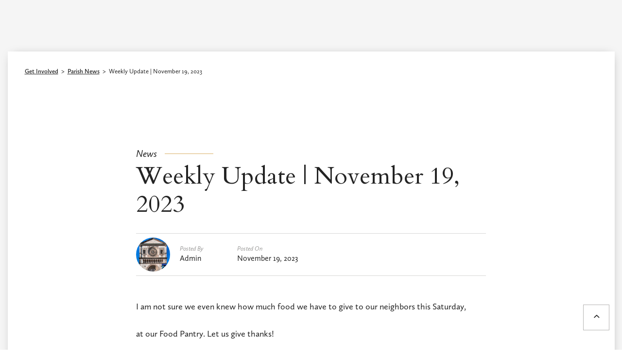

--- FILE ---
content_type: text/html
request_url: https://www.stjohnsla.org/post/weekly-update-november-19-2023
body_size: 10122
content:
<!DOCTYPE html><!-- Last Published: Sun Jan 18 2026 05:14:45 GMT+0000 (Coordinated Universal Time) --><html data-wf-domain="www.stjohnsla.org" data-wf-page="5de57b035c2d612590fa27e4" data-wf-site="5de57b035c2d61b479fa27d4" lang="en" data-wf-collection="5de57b035c2d6129eefa27f3" data-wf-item-slug="weekly-update-november-19-2023"><head><meta charset="utf-8"/><title>Weekly Update | November 19, 2023 | St. John&#x27;s Cathedral</title><meta content="Let us give heartfelt thanks and gratitude to the Los Angeles Regional Food Bank (LARFB) for making it possible to provide our neighbors with an abundance of food for their families; and we give thanks to our church and community volunteers for your labor of love. Jeffrey McLellan, Co-chair of the St. John’s Food Pantry, oversees ordering and delivery from the LARFB, drawing on professional knowledge and expertise. Then, the hands and hearts of our volunteers make everything possible through our Food Pantry ministry." name="description"/><meta content="Weekly Update | November 19, 2023 | St. John&#x27;s Cathedral" property="og:title"/><meta content="Let us give heartfelt thanks and gratitude to the Los Angeles Regional Food Bank (LARFB) for making it possible to provide our neighbors with an abundance of food for their families; and we give thanks to our church and community volunteers for your labor of love. Jeffrey McLellan, Co-chair of the St. John’s Food Pantry, oversees ordering and delivery from the LARFB, drawing on professional knowledge and expertise. Then, the hands and hearts of our volunteers make everything possible through our Food Pantry ministry." property="og:description"/><meta content="https://cdn.prod.website-files.com/5de57b035c2d611637fa27da/63a60b11d31c9067fc7dd3be_Untitled%20design.jpg" property="og:image"/><meta content="Weekly Update | November 19, 2023 | St. John&#x27;s Cathedral" property="twitter:title"/><meta content="Let us give heartfelt thanks and gratitude to the Los Angeles Regional Food Bank (LARFB) for making it possible to provide our neighbors with an abundance of food for their families; and we give thanks to our church and community volunteers for your labor of love. Jeffrey McLellan, Co-chair of the St. John’s Food Pantry, oversees ordering and delivery from the LARFB, drawing on professional knowledge and expertise. Then, the hands and hearts of our volunteers make everything possible through our Food Pantry ministry." property="twitter:description"/><meta content="https://cdn.prod.website-files.com/5de57b035c2d611637fa27da/63a60b11d31c9067fc7dd3be_Untitled%20design.jpg" property="twitter:image"/><meta property="og:type" content="website"/><meta content="summary_large_image" name="twitter:card"/><meta content="width=device-width, initial-scale=1" name="viewport"/><meta content="BIovdJCNk8xDbOWStWUtTVQLEPylD3mOjAHM_Vylapc" name="google-site-verification"/><link href="https://cdn.prod.website-files.com/5de57b035c2d61b479fa27d4/css/st-johns-la.webflow.shared.af8380ef5.min.css" rel="stylesheet" type="text/css" integrity="sha384-r4OA71NCdyohuo5wijMZO1iajqpxzIgoLeLv90XUUHiiQVOD09IrAJ2h8WT0xsve" crossorigin="anonymous"/><link href="https://fonts.googleapis.com" rel="preconnect"/><link href="https://fonts.gstatic.com" rel="preconnect" crossorigin="anonymous"/><script src="https://ajax.googleapis.com/ajax/libs/webfont/1.6.26/webfont.js" type="text/javascript"></script><script type="text/javascript">WebFont.load({  google: {    families: ["Droid Serif:400,400italic,700,700italic","Lato:100,100italic,300,300italic,400,400italic,700,700italic,900,900italic","Oswald:200,300,400,500,600,700","Open Sans:300,300italic,400,400italic,600,600italic,700,700italic,800,800italic","Merriweather:300,300italic,400,400italic,700,700italic,900,900italic","Cardo:regular,italic,700"]  }});</script><script src="https://use.typekit.net/crr1hmj.js" type="text/javascript"></script><script type="text/javascript">try{Typekit.load();}catch(e){}</script><script type="text/javascript">!function(o,c){var n=c.documentElement,t=" w-mod-";n.className+=t+"js",("ontouchstart"in o||o.DocumentTouch&&c instanceof DocumentTouch)&&(n.className+=t+"touch")}(window,document);</script><link href="https://cdn.prod.website-files.com/5de57b035c2d61b479fa27d4/604bb4f676194978b622f2b3_sj%20logo%2021%20favicon.png" rel="shortcut icon" type="image/x-icon"/><link href="https://cdn.prod.website-files.com/5de57b035c2d61b479fa27d4/604bb4f9d1203e36268eb2c7_sj%20logo%2021%20webclip.png" rel="apple-touch-icon"/><script async="" src="https://www.googletagmanager.com/gtag/js?id=G-MEPPBHLPE2"></script><script type="text/javascript">window.dataLayer = window.dataLayer || [];function gtag(){dataLayer.push(arguments);}gtag('js', new Date());gtag('config', 'G-MEPPBHLPE2', {'anonymize_ip': false});</script><script src="https://www.google.com/recaptcha/api.js" type="text/javascript"></script><script src="https://kit.fontawesome.com/559fd360e0.js" crossorigin="anonymous"></script>
<!-- Calendly link widget begin -->
<link href="https://calendly.com/assets/external/widget.css" rel="stylesheet">
<script src="https://calendly.com/assets/external/widget.js" type="text/javascript"></script>
<!-- Calendly link widget end --><script>
var Webflow = Webflow || [];
Webflow.push(function () { 
    
    var next_href = $('#post_list .w--current').parent().next().find('a').attr('href');
    var previous_href = $('#post_list .w--current').parent().prev().find('a').attr('href');
    
    var next_title = $('#post_list .w--current').parent().next().find('a #post_title').text();
	var previous_title = $('#post_list .w--current').parent().prev().find('a #post_title').text();

    var next_snip = $('#post_list .w--current').parent().next().find('a #post_snip').text();
	var previous_snip = $('#post_list .w--current').parent().prev().find('a #post_snip').text();

  	var next_date = $('#post_list .w--current').parent().next().find('a #post_date').text();
	var previous_date = $('#post_list .w--current').parent().prev().find('a #post_date').text();
    
    var next_img = $('#post_list .w--current').parent().next().find('a #post_img').attr('src');
    var previous_img = $('#post_list .w--current').parent().prev().find('a #post_img').attr('src');
    
    //if last post in list
    if(next_href == undefined) {
      next_href = $('#post_list').children().children().first().find('a').attr('href');
      $('#next_button').fadeOut(); //optional - remove if you want to loop to beginning
    }
    
    //if first post in list
    if(previous_href == undefined) {
      previous_href = $('#post_list').children().children().last().find('a').attr('href');
      $('#previous_button').fadeOut();  //optional - remove if you want to loop to end
    }
    
    //apply data to next / previous buttons
    $('#next_button').attr('href', next_href);
    $('#previous_button').attr('href', previous_href);
    
    $('#next_title').text(next_title);
	$('#previous_title').text(previous_title);

    $('#next_snip').text(next_snip);
	$('#previous_snip').text(previous_snip);

    $('#next_date').text(next_date);
	$('#previous_date').text(previous_date);
    
    $('#next_img').attr('src', next_img);
    $('#previous_img').attr('src', previous_img);
    
  });

</script></head><body><div data-collapse="medium" data-animation="default" data-duration="400" data-easing="ease" data-easing2="ease" role="banner" class="nav-bar solid w-nav"><div class="utility-nav"><div class="utility-nav-text-wrapper"><div class="w-clearfix"><div class="brand-caption">Episcopal Diocese of Los Angeles</div><a href="https://www.facebook.com/StJohnsLA/" target="_blank" class="top-menu-social-link _1 w-inline-block"><img src="https://cdn.prod.website-files.com/5de57b035c2d61b479fa27d4/5fab02e8a0c9d94c49da1e0f_whitefacebook.png" loading="lazy" width="18" alt=""/></a><a href="https://www.youtube.com/user/StJohnsLA" target="_blank" class="top-menu-social-link w-inline-block"><img src="https://cdn.prod.website-files.com/5de57b035c2d61b479fa27d4/5fab02e837ee3d4910c2cc63_whiteyoutube.png" loading="lazy" width="18" alt=""/></a><a href="https://www.instagram.com/stjohnsla/" target="_blank" class="top-menu-social-link w-inline-block"><img src="https://cdn.prod.website-files.com/5de57b035c2d61b479fa27d4/5fab02e929a933a1b4031a3f_whiteinstagram.png" loading="lazy" width="18" alt=""/></a><a href="https://twitter.com/stjohnsla" target="_blank" class="top-menu-social-link w-inline-block"><img src="https://cdn.prod.website-files.com/5de57b035c2d61b479fa27d4/5fab02e87e6fbc17d2e1255b_whitetwitter.png" loading="lazy" width="18" alt=""/></a></div><div><a href="/worship/worship-schedule" class="utility-link">Worship Schedule</a><a href="/worship/calendar" class="utility-link">Calendar</a><a href="/about/booking-form" class="utility-link">Filming Inquiry</a><a href="/about/weddings" class="utility-link">Weddings</a><a href="/about/contact" class="utility-link">Contact</a><a href="https://secure.myvanco.com/L-Z2PC" target="_blank" class="donate-button w-button">Donate</a></div></div></div><div class="nav-wrapper"><a href="/" class="brand w-nav-brand"><img src="https://cdn.prod.website-files.com/5de57b035c2d61b479fa27d4/604bb6471c103c0659163fae_st-johns-logo-21-white.png" loading="lazy" width="235" sizes="(max-width: 479px) 96vw, 235px" alt="" srcset="https://cdn.prod.website-files.com/5de57b035c2d61b479fa27d4/604bb6471c103c0659163fae_st-johns-logo-21-white-p-500.png 500w, https://cdn.prod.website-files.com/5de57b035c2d61b479fa27d4/604bb6471c103c0659163fae_st-johns-logo-21-white-p-800.png 800w, https://cdn.prod.website-files.com/5de57b035c2d61b479fa27d4/604bb6471c103c0659163fae_st-johns-logo-21-white-p-1080.png 1080w, https://cdn.prod.website-files.com/5de57b035c2d61b479fa27d4/604bb6471c103c0659163fae_st-johns-logo-21-white-p-1600.png 1600w, https://cdn.prod.website-files.com/5de57b035c2d61b479fa27d4/604bb6471c103c0659163fae_st-johns-logo-21-white.png 2000w" class="brand-white"/><img src="https://cdn.prod.website-files.com/5de57b035c2d61b479fa27d4/604bb648e1e80182b7e666ef_st-johns-logo-21-color.png" width="159" sizes="(max-width: 479px) 88vw, 159px" srcset="https://cdn.prod.website-files.com/5de57b035c2d61b479fa27d4/604bb648e1e80182b7e666ef_st-johns-logo-21-color-p-500.png 500w, https://cdn.prod.website-files.com/5de57b035c2d61b479fa27d4/604bb648e1e80182b7e666ef_st-johns-logo-21-color-p-800.png 800w, https://cdn.prod.website-files.com/5de57b035c2d61b479fa27d4/604bb648e1e80182b7e666ef_st-johns-logo-21-color-p-1080.png 1080w, https://cdn.prod.website-files.com/5de57b035c2d61b479fa27d4/604bb648e1e80182b7e666ef_st-johns-logo-21-color-p-1600.png 1600w, https://cdn.prod.website-files.com/5de57b035c2d61b479fa27d4/604bb648e1e80182b7e666ef_st-johns-logo-21-color.png 2000w" alt="" class="brand-color"/></a><nav role="navigation" class="main-nav-menu w-nav-menu"><div data-delay="0" data-hover="true" class="w-dropdown"><div class="nav-link-dropdown w-dropdown-toggle"><a href="/worship" class="nav-link">Worship</a></div><nav class="dropdown-list w-dropdown-list"><a href="/worship/worship-schedule" class="dropdown-link w-dropdown-link">Worship Schedule</a><div data-hover="true" data-delay="0" class="dropdown-block w-dropdown"><div class="dropdown-toggle w-dropdown-toggle"><a href="/worship/choirs-music" class="dropdown-link _2 w-dropdown-link">Choirs &amp; Music ›</a></div><nav class="dropdown-list-secondary w-dropdown-list"><a href="/worship/organ" class="dropdown-link _2 w-dropdown-link">The Great Organ</a></nav></div><a href="/worship/life-events" class="dropdown-link w-dropdown-link">Life Events</a><a href="/worship/online-worship" class="dropdown-link w-dropdown-link">Online Worship</a></nav></div><div data-delay="0" data-hover="true" class="w-dropdown"><div class="nav-link-dropdown w-dropdown-toggle"><a href="/explore" class="nav-link">Explore</a></div><nav class="dropdown-list w-dropdown-list"><a href="/explore/types-of-worship" class="dropdown-link w-dropdown-link">Types of Worship</a><a href="/explore/christian-faith-episcopal-church" class="dropdown-link w-dropdown-link">Christian Faith &amp; the Episcopal Church</a><a href="/explore/christian-education" class="dropdown-link w-dropdown-link">Christian Education</a><a href="/explore/cathedral-arts" class="dropdown-link w-dropdown-link">Cathedral Arts</a><a href="/explore/historic-building" class="dropdown-link w-dropdown-link">Our Historic Building</a></nav></div><div data-delay="0" data-hover="true" class="w-dropdown"><div class="nav-link-dropdown w-dropdown-toggle"><a href="/visit" class="nav-link">Plan Your Visit</a></div><nav class="dropdown-list w-dropdown-list"><a href="/visit/getting-here" class="dropdown-link w-dropdown-link">Getting Here</a><a href="/visit/families" class="dropdown-link w-dropdown-link">Families</a><a href="/visit/visiting-choirs" class="dropdown-link w-dropdown-link">Visiting Choirs</a><a href="/visit/visitor-faq" class="dropdown-link w-dropdown-link">Visitor FAQ</a></nav></div><div data-delay="0" data-hover="true" class="w-dropdown"><div class="nav-link-dropdown w-dropdown-toggle"><a href="/get-involved" class="nav-link">Get Involved</a></div><nav class="dropdown-list w-dropdown-list"><a href="/community/stewardship-giving" class="dropdown-link w-dropdown-link">Stewardship &amp; Giving</a><a href="/community/ministries" class="dropdown-link w-dropdown-link">Ministries</a><a href="/community/events" class="dropdown-link w-dropdown-link">Events</a><a href="/community/parish-news" class="dropdown-link w-dropdown-link">Parish News</a><a href="/community/our-partners" class="dropdown-link w-dropdown-link">Our Partners</a></nav></div><div data-delay="0" data-hover="true" class="w-dropdown"><div class="nav-link-dropdown w-dropdown-toggle"><a href="/about" class="nav-link">About the Cathedral</a></div><nav class="dropdown-list w-dropdown-list"><a href="/about/mission" class="dropdown-link w-dropdown-link">Mission, Vision, Values</a><a href="/about/diocese" class="dropdown-link w-dropdown-link">Bishop &amp; Diocese</a><a href="/about/clergy-staff" class="dropdown-link w-dropdown-link">Clergy &amp; Staff</a><a href="/about/rentals-filming" class="dropdown-link w-dropdown-link">Rentals &amp; Filming</a></nav></div></nav><div class="menu-button w-nav-button"><div class="w-icon-nav-menu"></div></div></div></div><div class="nav-bar-mobile"><div class="nav-wrapper mobile"><a href="/" class="brand mobile w-nav-brand"><img src="https://cdn.prod.website-files.com/5de57b035c2d61b479fa27d4/604bb648e1e80182b7e666ef_st-johns-logo-21-color.png" srcset="https://cdn.prod.website-files.com/5de57b035c2d61b479fa27d4/604bb648e1e80182b7e666ef_st-johns-logo-21-color-p-500.png 500w, https://cdn.prod.website-files.com/5de57b035c2d61b479fa27d4/604bb648e1e80182b7e666ef_st-johns-logo-21-color-p-800.png 800w, https://cdn.prod.website-files.com/5de57b035c2d61b479fa27d4/604bb648e1e80182b7e666ef_st-johns-logo-21-color-p-1080.png 1080w, https://cdn.prod.website-files.com/5de57b035c2d61b479fa27d4/604bb648e1e80182b7e666ef_st-johns-logo-21-color-p-1600.png 1600w, https://cdn.prod.website-files.com/5de57b035c2d61b479fa27d4/604bb648e1e80182b7e666ef_st-johns-logo-21-color.png 2000w" alt="" sizes="(max-width: 479px) 98vw, (max-width: 767px) 99vw, (max-width: 2000px) 100vw, 2000px" class="brand-color"/></a><a data-w-id="cfd4418e-ba83-6fd1-fecf-759a85d8a25b" href="#" class="nav-mobile-menu-button w-inline-block"><img src="https://cdn.prod.website-files.com/5de57b035c2d61b479fa27d4/5fd2a24c1fb2f9632aad87d9_white_menu-close.png" loading="lazy" alt="" class="mobile-menu-close"/><img src="https://cdn.prod.website-files.com/5de57b035c2d61b479fa27d4/5fd29fe14c65ab77169390b3_menu-bars.png" loading="lazy" alt="" class="mobile-menu-bars"/></a><a href="https://secure.myvanco.com/L-Z2PC" target="_blank" class="donate-button w-button">Donate</a></div><div class="nav-mobile-modal"><div class="nav-mobile-modal-content-wrapper"><a href="https://secure.myvanco.com/L-Z2PC" target="_blank" class="donate-button modal w-button">Donate</a><div class="social-link-team nav-mobile-social"><a href="https://www.facebook.com/StJohnsLA/" target="_blank" class="social-link-block w-inline-block"></a><a href="https://www.youtube.com/user/StJohnsLA" target="_blank" class="social-link-block _2 w-inline-block"></a><a href="https://www.instagram.com/stjohnsla/" target="_blank" class="social-link-block _3 w-inline-block"></a><a href="https://twitter.com/stjohnsla" target="_blank" class="social-link-block _4 w-inline-block"></a></div><div class="nav-mobile-modal-section"><ul role="list" class="w-list-unstyled"><li class="nav-mobile-menu-list"><a href="/worship" class="nav-mobile-menu-link-header">Worship</a></li><li><a href="/worship/worship-schedule" class="nav-mobile-menu-link-reg">Worship Schedule</a></li><li><a href="/worship/choirs-music" class="nav-mobile-menu-link-reg">Choirs &amp; Music</a></li><li><a href="/worship/organ" class="nav-mobile-menu-link-reg">The Great Organ</a></li><li><a href="/worship/life-events" class="nav-mobile-menu-link-reg">Life Events</a></li><li><a href="/worship/online-worship" class="nav-mobile-menu-link-reg">Online Worship</a></li><li><a href="/worship/calendar" class="nav-mobile-menu-link-reg">Calendar</a></li></ul></div><div class="nav-mobile-modal-section"><ul role="list" class="w-list-unstyled"><li class="nav-mobile-menu-list"><a href="/explore" class="nav-mobile-menu-link-header">Explore</a></li><li><a href="/explore/types-of-worship" class="nav-mobile-menu-link-reg">Types of Worship</a></li><li><a href="/explore/christian-faith-episcopal-church" class="nav-mobile-menu-link-reg">Christian Faith &amp; the Episcopal Church</a></li><li><a href="/explore/christian-education" class="nav-mobile-menu-link-reg">Christian Education</a></li><li><a href="/explore/cathedral-arts" class="nav-mobile-menu-link-reg">Cathedral Arts</a></li><li><a href="/explore/historic-building" class="nav-mobile-menu-link-reg">Our Historic Building</a></li></ul></div><div class="nav-mobile-modal-section"><ul role="list" class="w-list-unstyled"><li class="nav-mobile-menu-list"><a href="/visit" class="nav-mobile-menu-link-header">Plan Your Visit</a></li><li><a href="/visit/getting-here" class="nav-mobile-menu-link-reg">Getting Here</a></li><li><a href="/visit/families" class="nav-mobile-menu-link-reg">Families</a></li><li><a href="/visit/visiting-choirs" class="nav-mobile-menu-link-reg">Visiting Choirs</a></li><li><a href="/visit/visitor-faq" class="nav-mobile-menu-link-reg">Visitor FAQ</a></li></ul></div><div class="nav-mobile-modal-section"><ul role="list" class="w-list-unstyled"><li class="nav-mobile-menu-list"><a href="/get-involved" class="nav-mobile-menu-link-header">Get Involved</a></li><li><a href="/community/stewardship-giving" class="nav-mobile-menu-link-reg">Stewardship &amp; Giving</a></li><li><a href="/community/ministries" class="nav-mobile-menu-link-reg">Ministries</a></li><li><a href="/community/events" class="nav-mobile-menu-link-reg">Events</a></li><li><a href="/community/parish-news" class="nav-mobile-menu-link-reg">Parish News</a></li><li><a href="/community/our-partners" class="nav-mobile-menu-link-reg">Our Partners</a></li></ul></div><div class="nav-mobile-modal-section"><ul role="list" class="w-list-unstyled"><li class="nav-mobile-menu-list"><a href="/about" class="nav-mobile-menu-link-header">About the Cathedral</a></li><li>Mission, Vision, Values</li><li><a href="/about/diocese" class="nav-mobile-menu-link-reg">Bishop &amp; Diocese</a></li><li><a href="/about/clergy-staff" class="nav-mobile-menu-link-reg">Clergy &amp; Staff</a></li><li><a href="/about/weddings" class="nav-mobile-menu-link-reg">Weddings</a></li><li><a href="/about/rentals-filming" class="nav-mobile-menu-link-reg">Rentals &amp; Filming</a></li><li><a href="/about/booking-form" class="nav-mobile-menu-link-reg">Filming Inquiry</a></li><li><a href="/about/contact" class="nav-mobile-menu-link-reg">Contact</a></li></ul></div></div></div></div><div id="Top" class="section blog-detail"><div class="container blog-content-wrapper"><div class="breadcrumb-wrapper blog"><a href="/get-involved" class="breadcrumb-link _2">Get Involved</a><div>  &gt;  </div><a href="/community/parish-news" class="breadcrumb-link _2">Parish News</a><div>  &gt;  </div><div>Weekly Update | November 19, 2023</div></div><div class="blog-page-header"><div class="subheader-wrapper w-clearfix"><div class="subheader">News</div><div class="subheader-rule"></div></div><h1 class="blog-page-title">Weekly Update | November 19, 2023</h1><div class="blog-post-info-wrapper"><div class="blog-post-info-column _1"><img loading="lazy" width="70" height="70" alt="" src="https://cdn.prod.website-files.com/5de57b035c2d611637fa27da/5faadba8516c84d503dc56d2_admin.jpg" class="post-avatar"/></div><div class="blog-post-info-column"><div class="post-detail-text"><em>Posted By</em></div><div>Admin</div></div><div class="blog-post-info-column"><div class="post-date-wrapper"><div class="post-detail-text"><em>Posted On</em></div><div>November 19, 2023</div></div></div></div></div><div class="blog-post-rich-text w-richtext"><p>I am not sure we even knew how much food we have to give to our neighbors this Saturday,</p><p>at our Food Pantry. Let us give thanks!</p><p><br/></p><p>Let us give heartfelt thanks and gratitude to the Los Angeles Regional Food Bank (LARFB) for making it possible to provide our neighbors with an abundance of food for their families; and we give thanks to our church and community volunteers for your labor of love. Jeffrey McLellan, Co-chair of the St. John’s Food Pantry, oversees ordering and delivery from the LARFB, drawing on professional knowledge and expertise. Then, the hands and hearts of our volunteers make everything possible through our Food Pantry ministry. </p><p><br/></p><p>Beginning early on the 3rd Saturday of the month before 7am, neighbors will line up in cars and on foot to receive fresh, frozen and canned groceries. On a typical month, a family member receives a bag of frozen meats, a bag of fresh vegetables, a bag of canned and packaged goods, along with an assortment of miscellaneous items. Within two hours, from 8am to 10am, it is typical to load 100 or more cars and/ or baskets, feeding 300 to 400 family members; and on special holidays, such as Thanksgiving this number can double.</p><p><br/></p><p>This year for Thanksgiving, in addition to many of the fixings for a feast, including turkey, our neighbors will receive extra canned vegetables, with bags of pasta, rice, beans, nuts and more.</p><p><br/></p><p>A ministry that has existed for decades now, the St. John’s Cathedral Food Pantry is our most vibrant outreach ministry to our neighbors. Co-chair, Canon Lurelean Gaines, has experienced it all:</p><p><br/></p><p>&quot;St. John&#x27;s Food Pantry has gone through numerous changes over the years. At one time we provided hot meals (we had a volunteer who prepared the meals); we&#x27;ve proved brown bags of food on Sunday&#x27;s during the time of the 10:00am service; we&#x27;ve provided food on the first and third Saturdays of the month and individuals would come in and select items that many were able to determine their own needs.  During the Pandemic I surveyed the group of volunteers, and a decision was made to provide food once a month. The onset of the Pandemic created a loss of six volunteer members from the congregation.&quot;  </p><p><br/></p><p>This ministry continues today with the generous support of church members and community supporters. If you are interested in being involved, please contact Canon Gaines through the <a href="mailto:churchoffice@stjohnsla.org" target="_blank"><strong>St. John’s Cathedral Office</strong></a>.</p><p><br/></p><p>Thank you for blessing our neighbors, and being a part of this important ministry at St. John’s.</p><p>Happy Thanksgiving to you!</p><p><br/></p><p>With love and blessings,</p><p>Anne+</p><p>‍</p></div><div class="external-link-wrapper"><a href="https://conta.cc/3QLrXuH" target="_blank" class="button-1 _2 animate w-button">Read More <span class="font-awesome"></span></a></div><div class="attachment-wrapper w-condition-invisible"><a href="#" class="button-1 _2 animate w-button">Download Your Digital Copy <span class="font-awesome"></span></a></div><div class="cms-link-wrapper w-clearfix"><a id="previous_button" href="#" class="post-list-button w-inline-block"><h3>Previous</h3><div id="previous_title" class="news-next-title">Weekly Update | November 19, 2023</div><div id="previous_date" class="news-next-date">November 19, 2023</div></a><div class="centered-text"><a href="/community/parish-news" class="button-3 news w-button">All Parish News</a></div><a id="next_button" href="#" class="post-list-button _2 w-inline-block"><h3>Next</h3><div id="next_title" class="news-next-title">Weekly Update | November 19, 2023</div><div id="next_date" class="news-next-date">November 19, 2023</div></a></div><div id="post_list" class="post-list w-dyn-list"><div role="list" class="w-dyn-items"><div role="listitem" class="w-dyn-item"><a href="/post/weekly-update-january-18-2026" class="w-inline-block"><div id="post_title">Weekly Update | January 18, 2026</div><div id="post_date">January 18, 2026</div></a></div><div role="listitem" class="w-dyn-item"><a href="/post/weekly-update-january-11-2026" class="w-inline-block"><div id="post_title">Weekly Update | January 11, 2026</div><div id="post_date">January 11, 2026</div></a></div><div role="listitem" class="w-dyn-item"><a href="/post/weekly-update-2" class="w-inline-block"><div id="post_title">Weekly Update | January 4, 2026</div><div id="post_date">January 4, 2026</div></a></div><div role="listitem" class="w-dyn-item"><a href="/post/weekly-update-december-21" class="w-inline-block"><div id="post_title">Weekly Update | December 21, 2025</div><div id="post_date">December 21, 2025</div></a></div><div role="listitem" class="w-dyn-item"><a href="/post/weekly-update-december-14-2025" class="w-inline-block"><div id="post_title">Weekly Update | December 14, 2025</div><div id="post_date">December 14, 2025</div></a></div><div role="listitem" class="w-dyn-item"><a href="/post/christmas-at-the-cathedral" class="w-inline-block"><div id="post_title">Christmas at the Cathedral</div><div id="post_date">December 11, 2025</div></a></div><div role="listitem" class="w-dyn-item"><a href="/post/weekly-update-december-2-2025" class="w-inline-block"><div id="post_title">Weekly Update | December 7, 2025</div><div id="post_date">December 7, 2025</div></a></div><div role="listitem" class="w-dyn-item"><a href="/post/weekly-update-november-30-2025" class="w-inline-block"><div id="post_title">Weekly Update | November 30, 2025</div><div id="post_date">November 30, 2025</div></a></div><div role="listitem" class="w-dyn-item"><a href="/post/weekly-update-november-23-2025" class="w-inline-block"><div id="post_title">Weekly Update | November 23, 2025</div><div id="post_date">November 23, 2025</div></a></div><div role="listitem" class="w-dyn-item"><a href="/post/weekly-update-november-16-2025" class="w-inline-block"><div id="post_title">Weekly Update | November 16, 2025</div><div id="post_date">November 16, 2025</div></a></div><div role="listitem" class="w-dyn-item"><a href="/post/about-this-sundays-music" class="w-inline-block"><div id="post_title">About this Sunday&#x27;s Music</div><div id="post_date">November 16, 2025</div></a></div><div role="listitem" class="w-dyn-item"><a href="/post/weekly-update-november-9-2025" class="w-inline-block"><div id="post_title">Weekly Update | November 9, 2025</div><div id="post_date">November 9, 2025</div></a></div><div role="listitem" class="w-dyn-item"><a href="/post/stewardship-season-2026" class="w-inline-block"><div id="post_title">Stewardship Season 2026</div><div id="post_date">November 7, 2025</div></a></div><div role="listitem" class="w-dyn-item"><a href="/post/the-weekly-update-november-2-2025" class="w-inline-block"><div id="post_title">Weekly Update | November 2, 2025</div><div id="post_date">November 2, 2025</div></a></div><div role="listitem" class="w-dyn-item"><a href="/post/weekly-update-october-26-2025" class="w-inline-block"><div id="post_title">Weekly Update | October 26, 2025</div><div id="post_date">October 26, 2025</div></a></div><div role="listitem" class="w-dyn-item"><a href="/post/weekly-update-october-19-2025" class="w-inline-block"><div id="post_title">Weekly Update | October 19, 2025</div><div id="post_date">October 19, 2025</div></a></div><div role="listitem" class="w-dyn-item"><a href="/post/weekly-update-october-12-2025" class="w-inline-block"><div id="post_title">Weekly Update | October 12, 2025</div><div id="post_date">October 12, 2025</div></a></div><div role="listitem" class="w-dyn-item"><a href="/post/a-message-from-the-interim-dean-and-priest-in-charge" class="w-inline-block"><div id="post_title">A Message from the Interim Dean and Priest-in-Charge</div><div id="post_date">October 10, 2025</div></a></div><div role="listitem" class="w-dyn-item"><a href="/post/weekly-update-october-5-2025" class="w-inline-block"><div id="post_title">Weekly Update | October 5, 2025</div><div id="post_date">October 5, 2025</div></a></div><div role="listitem" class="w-dyn-item"><a href="/post/weekly-update-september-28-2025" class="w-inline-block"><div id="post_title">Weekly Update | September 28, 2025</div><div id="post_date">September 28, 2025</div></a></div><div role="listitem" class="w-dyn-item"><a href="/post/weekly-update-september-21" class="w-inline-block"><div id="post_title">Weekly Update | September 21, 2025</div><div id="post_date">September 21, 2025</div></a></div><div role="listitem" class="w-dyn-item"><a href="/post/weekly-update-september-14-2025" class="w-inline-block"><div id="post_title">Weekly Update | September 14, 2025</div><div id="post_date">September 14, 2025</div></a></div><div role="listitem" class="w-dyn-item"><a href="/post/weekly-update-september-7-2025" class="w-inline-block"><div id="post_title">Weekly Update | September 7, 2025</div><div id="post_date">September 7, 2025</div></a></div><div role="listitem" class="w-dyn-item"><a href="/post/weekly-update-august-31-2025" class="w-inline-block"><div id="post_title">Weekly Update | August 31, 2025</div><div id="post_date">August 31, 2025</div></a></div><div role="listitem" class="w-dyn-item"><a href="/post/weekly-update-august-3-2025-copy-3" class="w-inline-block"><div id="post_title">Weekly Update | August 24, 2025</div><div id="post_date">August 24, 2025</div></a></div><div role="listitem" class="w-dyn-item"><a href="/post/weekly-update-august-3-2025-copy-2" class="w-inline-block"><div id="post_title">Weekly Update | August 17, 2025</div><div id="post_date">August 17, 2025</div></a></div><div role="listitem" class="w-dyn-item"><a href="/post/weekly-update-august-3-2025-copy" class="w-inline-block"><div id="post_title">Weekly Update | August 10, 2025</div><div id="post_date">August 10, 2025</div></a></div><div role="listitem" class="w-dyn-item"><a href="/post/weekly-update-august-3-2025" class="w-inline-block"><div id="post_title">Weekly Update | August 3, 2025</div><div id="post_date">August 3, 2025</div></a></div><div role="listitem" class="w-dyn-item"><a href="/post/weekly-update-july-27-2025" class="w-inline-block"><div id="post_title">Weekly Update | July 27, 2025</div><div id="post_date">July 27, 2025</div></a></div><div role="listitem" class="w-dyn-item"><a href="/post/weekly-update-july-20-2025" class="w-inline-block"><div id="post_title">Weekly Update | July 20, 2025</div><div id="post_date">July 20, 2025</div></a></div><div role="listitem" class="w-dyn-item"><a href="/post/weekly-update-july-13-2025" class="w-inline-block"><div id="post_title">Weekly Update | July 13, 2025</div><div id="post_date">July 13, 2025</div></a></div><div role="listitem" class="w-dyn-item"><a href="/post/weekly-update-july-6-2025" class="w-inline-block"><div id="post_title">Weekly Update | July 6, 2025</div><div id="post_date">July 6, 2025</div></a></div><div role="listitem" class="w-dyn-item"><a href="/post/weekly-update-june-8-2025" class="w-inline-block"><div id="post_title">Weekly Update | June 8, 2025</div><div id="post_date">June 8, 2025</div></a></div><div role="listitem" class="w-dyn-item"><a href="/post/weekly-update-may-25-2025" class="w-inline-block"><div id="post_title">Weekly Update | May 25, 2025</div><div id="post_date">May 25, 2025</div></a></div><div role="listitem" class="w-dyn-item"><a href="/post/weekly-update-may-11-2025" class="w-inline-block"><div id="post_title">Weekly Update | May 11, 2025</div><div id="post_date">May 11, 2025</div></a></div><div role="listitem" class="w-dyn-item"><a href="/post/weekly-update-may-4-2024" class="w-inline-block"><div id="post_title">Weekly Update | May 4, 2025</div><div id="post_date">May 4, 2025</div></a></div><div role="listitem" class="w-dyn-item"><a href="/post/weekly-update-april-27-2025" class="w-inline-block"><div id="post_title">Weekly Update | April 27, 2025</div><div id="post_date">April 27, 2025</div></a></div><div role="listitem" class="w-dyn-item"><a href="/post/weekly-update-april-20-2025" class="w-inline-block"><div id="post_title">Weekly Update | April 20, 2025</div><div id="post_date">April 20, 2025</div></a></div><div role="listitem" class="w-dyn-item"><a href="/post/holy-week-and-easter-timetable-2" class="w-inline-block"><div id="post_title">Holy Week and Easter Timetable</div><div id="post_date">April 20, 2025</div></a></div><div role="listitem" class="w-dyn-item"><a href="/post/weekly-update-april-13-2025" class="w-inline-block"><div id="post_title">Weekly Update | April 13, 2025</div><div id="post_date">April 13, 2025</div></a></div><div role="listitem" class="w-dyn-item"><a href="/post/weekly-update-april-6-2025" class="w-inline-block"><div id="post_title">Weekly Update | April 6, 2025</div><div id="post_date">April 6, 2025</div></a></div><div role="listitem" class="w-dyn-item"><a href="/post/weekly-update-march-30-2025" class="w-inline-block"><div id="post_title">Weekly Update | March 30, 2025</div><div id="post_date">March 30, 2025</div></a></div><div role="listitem" class="w-dyn-item"><a href="/post/weekly-update-march-23-2024" class="w-inline-block"><div id="post_title">Weekly Update | March 23, 2025</div><div id="post_date">March 23, 2025</div></a></div><div role="listitem" class="w-dyn-item"><a href="/post/weekly-update-march-16-2025" class="w-inline-block"><div id="post_title">Weekly Update | March 16, 2025</div><div id="post_date">March 16, 2025</div></a></div><div role="listitem" class="w-dyn-item"><a href="/post/weekly-update-march-9-2025" class="w-inline-block"><div id="post_title">Weekly Update | March 9, 2025</div><div id="post_date">March 9, 2025</div></a></div><div role="listitem" class="w-dyn-item"><a href="/post/weekly-update-march-2-2025" class="w-inline-block"><div id="post_title">Weekly Update | March 2, 2025</div><div id="post_date">March 2, 2025</div></a></div><div role="listitem" class="w-dyn-item"><a href="/post/weekly-update-february-23-2025" class="w-inline-block"><div id="post_title">Weekly Update | February 23, 2025</div><div id="post_date">February 23, 2025</div></a></div><div role="listitem" class="w-dyn-item"><a href="/post/weekly-update-february-16-2025" class="w-inline-block"><div id="post_title">Weekly Update | February 16, 2025</div><div id="post_date">February 16, 2025</div></a></div><div role="listitem" class="w-dyn-item"><a href="/post/weekly-update-february-9-2025" class="w-inline-block"><div id="post_title">Weekly Update | February 9, 2025</div><div id="post_date">February 9, 2025</div></a></div><div role="listitem" class="w-dyn-item"><a href="/post/weekly-update-february-2-2025" class="w-inline-block"><div id="post_title">Weekly Update | February 2, 2025</div><div id="post_date">February 2, 2025</div></a></div><div role="listitem" class="w-dyn-item"><a href="/post/black-history-month-february-2025" class="w-inline-block"><div id="post_title">Black History Month | February 2025</div><div id="post_date">February 2, 2025</div></a></div><div role="listitem" class="w-dyn-item"><a href="/post/weekly-update-january-19-2025" class="w-inline-block"><div id="post_title">Weekly Update | January 19, 2025</div><div id="post_date">January 19, 2025</div></a></div><div role="listitem" class="w-dyn-item"><a href="/post/weekly-update-january-12-2025" class="w-inline-block"><div id="post_title">Weekly Update | January 12, 2025</div><div id="post_date">January 12, 2025</div></a></div><div role="listitem" class="w-dyn-item"><a href="/post/special-update-january-8-2025" class="w-inline-block"><div id="post_title">Special Update | January 8, 2025</div><div id="post_date">January 8, 2025</div></a></div><div role="listitem" class="w-dyn-item"><a href="/post/weekly-update-january-5-2025" class="w-inline-block"><div id="post_title">Weekly Update | January 5, 2025</div><div id="post_date">January 5, 2025</div></a></div><div role="listitem" class="w-dyn-item"><a href="/post/weekly-update-december-29-2024" class="w-inline-block"><div id="post_title">Weekly Update | December 29, 2024</div><div id="post_date">December 29, 2024</div></a></div><div role="listitem" class="w-dyn-item"><a href="/post/special-update-december-24-2024" class="w-inline-block"><div id="post_title">Special Update | December 24, 2024</div><div id="post_date">December 24, 2024</div></a></div><div role="listitem" class="w-dyn-item"><a href="/post/weekly-update-december-22-2024" class="w-inline-block"><div id="post_title">Weekly Update | December 22, 2024</div><div id="post_date">December 22, 2024</div></a></div><div role="listitem" class="w-dyn-item"><a href="/post/weekly-update-december-15-2024" class="w-inline-block"><div id="post_title">Weekly Update | December 15, 2024</div><div id="post_date">December 15, 2024</div></a></div><div role="listitem" class="w-dyn-item"><a href="/post/weekly-update-december-8-2024" class="w-inline-block"><div id="post_title">Weekly Update | December 8, 2024</div><div id="post_date">December 8, 2024</div></a></div><div role="listitem" class="w-dyn-item"><a href="/post/weekly-update-december-1-2024" class="w-inline-block"><div id="post_title">Weekly Update | December 1, 2024</div><div id="post_date">December 1, 2024</div></a></div><div role="listitem" class="w-dyn-item"><a href="/post/weekly-update-november-24-2024" class="w-inline-block"><div id="post_title">Weekly Update | November 24, 2024</div><div id="post_date">November 24, 2024</div></a></div><div role="listitem" class="w-dyn-item"><a href="/post/weekly-update-november-15-2024" class="w-inline-block"><div id="post_title">Weekly Update | November 17, 2024</div><div id="post_date">November 17, 2024</div></a></div><div role="listitem" class="w-dyn-item"><a href="/post/weekly-update-november-10-2024" class="w-inline-block"><div id="post_title">Weekly Update | November 10, 2024</div><div id="post_date">November 10, 2024</div></a></div><div role="listitem" class="w-dyn-item"><a href="/post/weekly-update-november-3-2024" class="w-inline-block"><div id="post_title">Weekly Update | November 3, 2024</div><div id="post_date">November 3, 2024</div></a></div><div role="listitem" class="w-dyn-item"><a href="/post/weekly-update-october-27-2024" class="w-inline-block"><div id="post_title">Weekly Update | October 27, 2024</div><div id="post_date">October 27, 2024</div></a></div><div role="listitem" class="w-dyn-item"><a href="/post/weekly-update-october-20-2024" class="w-inline-block"><div id="post_title">Weekly Update | October 20,2024</div><div id="post_date">October 20, 2024</div></a></div><div role="listitem" class="w-dyn-item"><a href="/post/weekly-update-october-13-2024" class="w-inline-block"><div id="post_title">Weekly Update | October 13, 2024</div><div id="post_date">October 13, 2024</div></a></div><div role="listitem" class="w-dyn-item"><a href="/post/weekly-update-october-6-2024" class="w-inline-block"><div id="post_title">Weekly Update | October 6, 2024</div><div id="post_date">October 6, 2024</div></a></div><div role="listitem" class="w-dyn-item"><a href="/post/weekly-update-september-29-2024" class="w-inline-block"><div id="post_title">Weekly Update | September 29, 2024</div><div id="post_date">September 29, 2024</div></a></div><div role="listitem" class="w-dyn-item"><a href="/post/weekly-update-september-22-2024" class="w-inline-block"><div id="post_title">Weekly Update | September 22, 2024</div><div id="post_date">September 22, 2024</div></a></div><div role="listitem" class="w-dyn-item"><a href="/post/weekly-update-september-15-2024" class="w-inline-block"><div id="post_title">Weekly Update | September 15, 2024</div><div id="post_date">September 15, 2024</div></a></div><div role="listitem" class="w-dyn-item"><a href="/post/weekly-update-september-8-2024" class="w-inline-block"><div id="post_title">Weekly Update | September 8, 2024</div><div id="post_date">September 8, 2024</div></a></div><div role="listitem" class="w-dyn-item"><a href="/post/weekly-update-september-1-2024" class="w-inline-block"><div id="post_title">Weekly Update | September 1, 2024</div><div id="post_date">September 1, 2024</div></a></div><div role="listitem" class="w-dyn-item"><a href="/post/weekly-update-august-25-2024" class="w-inline-block"><div id="post_title">Weekly Update | August 25, 2024</div><div id="post_date">August 25, 2024</div></a></div><div role="listitem" class="w-dyn-item"><a href="/post/difficult-news" class="w-inline-block"><div id="post_title">Difficult News</div><div id="post_date">August 21, 2024</div></a></div><div role="listitem" class="w-dyn-item"><a href="/post/weekly-update-august-18-2024" class="w-inline-block"><div id="post_title">Weekly Update | August 18, 2024</div><div id="post_date">August 18, 2024</div></a></div><div role="listitem" class="w-dyn-item"><a href="/post/weekly-update-august-11-2024" class="w-inline-block"><div id="post_title">Weekly Update | August 11, 2024</div><div id="post_date">August 11, 2024</div></a></div><div role="listitem" class="w-dyn-item"><a href="/post/weekly-update-august-4-2024" class="w-inline-block"><div id="post_title">Weekly Update | August 4, 2024</div><div id="post_date">August 4, 2024</div></a></div><div role="listitem" class="w-dyn-item"><a href="/post/weekly-update-july-28-2024" class="w-inline-block"><div id="post_title">Weekly Update | July 28, 2024</div><div id="post_date">July 28, 2024</div></a></div><div role="listitem" class="w-dyn-item"><a href="/post/sermon-the-rev-susan-anderson-smith" class="w-inline-block"><div id="post_title">Sermon | The Rev. Susan Anderson-Smith</div><div id="post_date">July 26, 2024</div></a></div><div role="listitem" class="w-dyn-item"><a href="/post/weekly-news-update-july-21-2024" class="w-inline-block"><div id="post_title">Weekly Update | July 21, 2024</div><div id="post_date">July 21, 2024</div></a></div><div role="listitem" class="w-dyn-item"><a href="/post/weekly-update-july-14-2024" class="w-inline-block"><div id="post_title">Weekly Update | July 14, 2024</div><div id="post_date">July 14, 2024</div></a></div><div role="listitem" class="w-dyn-item"><a href="/post/weekly-update-july-7-2024" class="w-inline-block"><div id="post_title">Weekly Update | July 7, 2024</div><div id="post_date">July 7, 2024</div></a></div><div role="listitem" class="w-dyn-item"><a href="/post/weekly-update-june-30-2024" class="w-inline-block"><div id="post_title">Weekly Update | June 30, 2024</div><div id="post_date">June 30, 2024</div></a></div><div role="listitem" class="w-dyn-item"><a href="/post/weekly-update-june-23-2024" class="w-inline-block"><div id="post_title">Weekly Update | June 23, 2024</div><div id="post_date">June 23, 2024</div></a></div><div role="listitem" class="w-dyn-item"><a href="/post/weekly-update-june-16-2024" class="w-inline-block"><div id="post_title">Weekly Update | June 16, 2024</div><div id="post_date">June 16, 2024</div></a></div><div role="listitem" class="w-dyn-item"><a href="/post/weekly-update-june-9-2024" class="w-inline-block"><div id="post_title">Weekly Update | June 9, 2024</div><div id="post_date">June 9, 2024</div></a></div><div role="listitem" class="w-dyn-item"><a href="/post/weekly-update-june-2" class="w-inline-block"><div id="post_title">Weekly Update | June 2, 2024</div><div id="post_date">June 2, 2024</div></a></div><div role="listitem" class="w-dyn-item"><a href="/post/weekly-update-may-26-2024" class="w-inline-block"><div id="post_title">Weekly Update | May 26, 2024</div><div id="post_date">May 26, 2024</div></a></div><div role="listitem" class="w-dyn-item"><a href="/post/weekly-update-may-19" class="w-inline-block"><div id="post_title">Weekly Update | May 19, 2024</div><div id="post_date">May 19, 2024</div></a></div><div role="listitem" class="w-dyn-item"><a href="/post/weekly-update-may-12-2024" class="w-inline-block"><div id="post_title">Weekly Update | May 12, 2024</div><div id="post_date">May 12, 2024</div></a></div><div role="listitem" class="w-dyn-item"><a href="/post/weekly-update" class="w-inline-block"><div id="post_title">Weekly Update | May 5, 2024</div><div id="post_date">May 5, 2024</div></a></div><div role="listitem" class="w-dyn-item"><a href="/post/weekly-update-april-28-2024" class="w-inline-block"><div id="post_title">Weekly Update | April 28, 2024</div><div id="post_date">April 28, 2024</div></a></div><div role="listitem" class="w-dyn-item"><a href="/post/weekly-update-april-14-2024" class="w-inline-block"><div id="post_title">Weekly Update | April 14, 2024</div><div id="post_date">April 14, 2024</div></a></div><div role="listitem" class="w-dyn-item"><a href="/post/weekly-update-april-7-2024" class="w-inline-block"><div id="post_title">Weekly Update | April 7, 2024</div><div id="post_date">April 7, 2024</div></a></div><div role="listitem" class="w-dyn-item"><a href="/post/weekly-update-march-24-2024" class="w-inline-block"><div id="post_title">Weekly Update | March 24, 2024</div><div id="post_date">March 24, 2024</div></a></div><div role="listitem" class="w-dyn-item"><a href="/post/weekly-update-march-17-2024" class="w-inline-block"><div id="post_title">Weekly Update | March 17, 2024</div><div id="post_date">March 17, 2024</div></a></div><div role="listitem" class="w-dyn-item"><a href="/post/spring-newsletter-2024" class="w-inline-block"><div id="post_title">Spring Newsletter 2024</div><div id="post_date">March 15, 2024</div></a></div><div role="listitem" class="w-dyn-item"><a href="/post/holy-week-and-easter-timetable" class="w-inline-block"><div id="post_title">Holy Week and Easter Timetable </div><div id="post_date">March 12, 2024</div></a></div></div></div></div></div><div class="footer"><div class="footer-menu"><div class="container"><div class="footer-on-flex"><div data-w-id="0dd22c20-1519-50fb-7dd5-2685cc139af1" class="column-footer _17"><a href="/" class="w-inline-block"><img src="https://cdn.prod.website-files.com/5de57b035c2d61b479fa27d4/604bb6471c103c0659163fae_st-johns-logo-21-white.png" sizes="(max-width: 2000px) 100vw, 2000px" srcset="https://cdn.prod.website-files.com/5de57b035c2d61b479fa27d4/604bb6471c103c0659163fae_st-johns-logo-21-white-p-500.png 500w, https://cdn.prod.website-files.com/5de57b035c2d61b479fa27d4/604bb6471c103c0659163fae_st-johns-logo-21-white-p-800.png 800w, https://cdn.prod.website-files.com/5de57b035c2d61b479fa27d4/604bb6471c103c0659163fae_st-johns-logo-21-white-p-1080.png 1080w, https://cdn.prod.website-files.com/5de57b035c2d61b479fa27d4/604bb6471c103c0659163fae_st-johns-logo-21-white-p-1600.png 1600w, https://cdn.prod.website-files.com/5de57b035c2d61b479fa27d4/604bb6471c103c0659163fae_st-johns-logo-21-white.png 2000w" alt="" class="brand-footer"/></a></div><div data-w-id="04185d98-d9f6-0a89-bde2-ed4c525a5ed3" class="column-footer _17 right-padding"><h4 class="white-text">Contact Us</h4><div class="footer-box-link"><p class="white-text">514 W. Adams Blvd<br/>Los Angeles, CA 90007<br/><br/>(213) 747-6285<br/>churchoffice@stjohnsla.org</p><div class="footer-contact-link-wrapper w-row"><div class="column w-col w-col-6"><a href="/visit/getting-here" class="footer-nav-link transparence">Visit Us</a></div><div class="column w-col w-col-6"><a href="/about/contact" class="footer-nav-link transparence">Contact</a></div></div></div></div><div data-w-id="0dd22c20-1519-50fb-7dd5-2685cc139b01" class="column-footer _17 right-padding"><h4 class="white-text">Navigation</h4><div class="footer-box-link"><a href="/worship" class="footer-nav-link transparence">Worship</a><a href="/explore" class="footer-nav-link transparence">Explore</a><a href="/visit" class="footer-nav-link transparence">Plan Your Visit</a><a href="/get-involved" class="footer-nav-link transparence">Get Involved</a><a href="/about" class="footer-nav-link transparence">About the Cathedral</a></div></div><div data-w-id="0dd22c20-1519-50fb-7dd5-2685cc139b0b" class="column-footer contact-footer"><h4 class="white-text">Stay Connected</h4><div class="w-form"><form id="wf-form-Home-Email-Form" name="wf-form-Home-Email-Form" data-name="Home Email Form" method="get" data-wf-page-id="5de57b035c2d612590fa27e4" data-wf-element-id="119abf28-8bab-6616-60ed-306c58cf95d3"><div class="form-3 _2"><div class="form-field-wrap"><label for="name-3" class="field-label-2">Name</label><input class="w-input" maxlength="256" name="name-2" data-name="Name 2" placeholder="Enter your name" type="text" id="name-2"/></div><div class="form-field-wrap"><label for="email-4" class="field-label-2">Email Address</label><input class="w-input" maxlength="256" name="email-3" data-name="Email 3" placeholder="Enter your email" type="email" id="email-3" required=""/></div><input type="submit" data-wait="Please wait..." class="form-button w-button" value="Sign Up"/></div><div data-sitekey="6Le50mEaAAAAAFrqLo7_m6m0HwpKu6wptSPeO3OX" class="w-form-formrecaptcha g-recaptcha g-recaptcha-error g-recaptcha-disabled"></div></form><div class="w-form-done"><div>Thank you! Your submission has been received!</div></div><div class="w-form-fail"><div>Oops! Something went wrong while submitting the form.</div></div></div><div class="social-link-team footer"><a href="https://www.facebook.com/StJohnsLA/" target="_blank" class="social-link-block w-inline-block"></a><a href="https://www.youtube.com/user/StJohnsLA" target="_blank" class="social-link-block _2 w-inline-block"></a><a href="https://www.instagram.com/stjohnsla/" target="_blank" class="social-link-block _3 w-inline-block"></a><a href="https://twitter.com/stjohnsla" target="_blank" class="social-link-block _4 w-inline-block"></a></div></div></div></div></div><div class="container"><div class="copy-box"><a href="#" class="scroll-up-button w-inline-block"><img src="https://cdn.prod.website-files.com/5a79bff15df1250001150c8a/5aa6bef828d951400a9af34a_up-arrow.svg" width="16" alt="" class="scroll-arrpw-image"/></a><div class="template-link-footer transparence _2">© 2025 St. John&#x27;s Cathedral   |   </div><a href="https://ds-design-studio.com/" target="_blank" class="template-link-footer transparence">Designed by Daniel Saunders</a></div></div></div><a href="#Top" class="scroll-up-button _2 w-inline-block"><div class="font-awesome"></div></a><script src="https://d3e54v103j8qbb.cloudfront.net/js/jquery-3.5.1.min.dc5e7f18c8.js?site=5de57b035c2d61b479fa27d4" type="text/javascript" integrity="sha256-9/aliU8dGd2tb6OSsuzixeV4y/faTqgFtohetphbbj0=" crossorigin="anonymous"></script><script src="https://cdn.prod.website-files.com/5de57b035c2d61b479fa27d4/js/webflow.schunk.36b8fb49256177c8.js" type="text/javascript" integrity="sha384-4abIlA5/v7XaW1HMXKBgnUuhnjBYJ/Z9C1OSg4OhmVw9O3QeHJ/qJqFBERCDPv7G" crossorigin="anonymous"></script><script src="https://cdn.prod.website-files.com/5de57b035c2d61b479fa27d4/js/webflow.schunk.dba4e0f82f36a397.js" type="text/javascript" integrity="sha384-d3cyARhbQV1PV+QYT/nB0XrqgJbDSALNhBCTLReO7nFWPCtqtirNAurlogr4wjPG" crossorigin="anonymous"></script><script src="https://cdn.prod.website-files.com/5de57b035c2d61b479fa27d4/js/webflow.47f9b0cb.e3dfe0cf36a98b4b.js" type="text/javascript" integrity="sha384-F7B4d8xLxvZ+4/6iQsXppjqkgw7TpObos1X8fSZD6lbQMLTP9tIL3yAXbUtJqHxy" crossorigin="anonymous"></script></body></html>

--- FILE ---
content_type: text/html; charset=utf-8
request_url: https://www.google.com/recaptcha/api2/anchor?ar=1&k=6Le50mEaAAAAAFrqLo7_m6m0HwpKu6wptSPeO3OX&co=aHR0cHM6Ly93d3cuc3Rqb2huc2xhLm9yZzo0NDM.&hl=en&v=PoyoqOPhxBO7pBk68S4YbpHZ&size=normal&anchor-ms=20000&execute-ms=30000&cb=a8f5svjaew20
body_size: 49355
content:
<!DOCTYPE HTML><html dir="ltr" lang="en"><head><meta http-equiv="Content-Type" content="text/html; charset=UTF-8">
<meta http-equiv="X-UA-Compatible" content="IE=edge">
<title>reCAPTCHA</title>
<style type="text/css">
/* cyrillic-ext */
@font-face {
  font-family: 'Roboto';
  font-style: normal;
  font-weight: 400;
  font-stretch: 100%;
  src: url(//fonts.gstatic.com/s/roboto/v48/KFO7CnqEu92Fr1ME7kSn66aGLdTylUAMa3GUBHMdazTgWw.woff2) format('woff2');
  unicode-range: U+0460-052F, U+1C80-1C8A, U+20B4, U+2DE0-2DFF, U+A640-A69F, U+FE2E-FE2F;
}
/* cyrillic */
@font-face {
  font-family: 'Roboto';
  font-style: normal;
  font-weight: 400;
  font-stretch: 100%;
  src: url(//fonts.gstatic.com/s/roboto/v48/KFO7CnqEu92Fr1ME7kSn66aGLdTylUAMa3iUBHMdazTgWw.woff2) format('woff2');
  unicode-range: U+0301, U+0400-045F, U+0490-0491, U+04B0-04B1, U+2116;
}
/* greek-ext */
@font-face {
  font-family: 'Roboto';
  font-style: normal;
  font-weight: 400;
  font-stretch: 100%;
  src: url(//fonts.gstatic.com/s/roboto/v48/KFO7CnqEu92Fr1ME7kSn66aGLdTylUAMa3CUBHMdazTgWw.woff2) format('woff2');
  unicode-range: U+1F00-1FFF;
}
/* greek */
@font-face {
  font-family: 'Roboto';
  font-style: normal;
  font-weight: 400;
  font-stretch: 100%;
  src: url(//fonts.gstatic.com/s/roboto/v48/KFO7CnqEu92Fr1ME7kSn66aGLdTylUAMa3-UBHMdazTgWw.woff2) format('woff2');
  unicode-range: U+0370-0377, U+037A-037F, U+0384-038A, U+038C, U+038E-03A1, U+03A3-03FF;
}
/* math */
@font-face {
  font-family: 'Roboto';
  font-style: normal;
  font-weight: 400;
  font-stretch: 100%;
  src: url(//fonts.gstatic.com/s/roboto/v48/KFO7CnqEu92Fr1ME7kSn66aGLdTylUAMawCUBHMdazTgWw.woff2) format('woff2');
  unicode-range: U+0302-0303, U+0305, U+0307-0308, U+0310, U+0312, U+0315, U+031A, U+0326-0327, U+032C, U+032F-0330, U+0332-0333, U+0338, U+033A, U+0346, U+034D, U+0391-03A1, U+03A3-03A9, U+03B1-03C9, U+03D1, U+03D5-03D6, U+03F0-03F1, U+03F4-03F5, U+2016-2017, U+2034-2038, U+203C, U+2040, U+2043, U+2047, U+2050, U+2057, U+205F, U+2070-2071, U+2074-208E, U+2090-209C, U+20D0-20DC, U+20E1, U+20E5-20EF, U+2100-2112, U+2114-2115, U+2117-2121, U+2123-214F, U+2190, U+2192, U+2194-21AE, U+21B0-21E5, U+21F1-21F2, U+21F4-2211, U+2213-2214, U+2216-22FF, U+2308-230B, U+2310, U+2319, U+231C-2321, U+2336-237A, U+237C, U+2395, U+239B-23B7, U+23D0, U+23DC-23E1, U+2474-2475, U+25AF, U+25B3, U+25B7, U+25BD, U+25C1, U+25CA, U+25CC, U+25FB, U+266D-266F, U+27C0-27FF, U+2900-2AFF, U+2B0E-2B11, U+2B30-2B4C, U+2BFE, U+3030, U+FF5B, U+FF5D, U+1D400-1D7FF, U+1EE00-1EEFF;
}
/* symbols */
@font-face {
  font-family: 'Roboto';
  font-style: normal;
  font-weight: 400;
  font-stretch: 100%;
  src: url(//fonts.gstatic.com/s/roboto/v48/KFO7CnqEu92Fr1ME7kSn66aGLdTylUAMaxKUBHMdazTgWw.woff2) format('woff2');
  unicode-range: U+0001-000C, U+000E-001F, U+007F-009F, U+20DD-20E0, U+20E2-20E4, U+2150-218F, U+2190, U+2192, U+2194-2199, U+21AF, U+21E6-21F0, U+21F3, U+2218-2219, U+2299, U+22C4-22C6, U+2300-243F, U+2440-244A, U+2460-24FF, U+25A0-27BF, U+2800-28FF, U+2921-2922, U+2981, U+29BF, U+29EB, U+2B00-2BFF, U+4DC0-4DFF, U+FFF9-FFFB, U+10140-1018E, U+10190-1019C, U+101A0, U+101D0-101FD, U+102E0-102FB, U+10E60-10E7E, U+1D2C0-1D2D3, U+1D2E0-1D37F, U+1F000-1F0FF, U+1F100-1F1AD, U+1F1E6-1F1FF, U+1F30D-1F30F, U+1F315, U+1F31C, U+1F31E, U+1F320-1F32C, U+1F336, U+1F378, U+1F37D, U+1F382, U+1F393-1F39F, U+1F3A7-1F3A8, U+1F3AC-1F3AF, U+1F3C2, U+1F3C4-1F3C6, U+1F3CA-1F3CE, U+1F3D4-1F3E0, U+1F3ED, U+1F3F1-1F3F3, U+1F3F5-1F3F7, U+1F408, U+1F415, U+1F41F, U+1F426, U+1F43F, U+1F441-1F442, U+1F444, U+1F446-1F449, U+1F44C-1F44E, U+1F453, U+1F46A, U+1F47D, U+1F4A3, U+1F4B0, U+1F4B3, U+1F4B9, U+1F4BB, U+1F4BF, U+1F4C8-1F4CB, U+1F4D6, U+1F4DA, U+1F4DF, U+1F4E3-1F4E6, U+1F4EA-1F4ED, U+1F4F7, U+1F4F9-1F4FB, U+1F4FD-1F4FE, U+1F503, U+1F507-1F50B, U+1F50D, U+1F512-1F513, U+1F53E-1F54A, U+1F54F-1F5FA, U+1F610, U+1F650-1F67F, U+1F687, U+1F68D, U+1F691, U+1F694, U+1F698, U+1F6AD, U+1F6B2, U+1F6B9-1F6BA, U+1F6BC, U+1F6C6-1F6CF, U+1F6D3-1F6D7, U+1F6E0-1F6EA, U+1F6F0-1F6F3, U+1F6F7-1F6FC, U+1F700-1F7FF, U+1F800-1F80B, U+1F810-1F847, U+1F850-1F859, U+1F860-1F887, U+1F890-1F8AD, U+1F8B0-1F8BB, U+1F8C0-1F8C1, U+1F900-1F90B, U+1F93B, U+1F946, U+1F984, U+1F996, U+1F9E9, U+1FA00-1FA6F, U+1FA70-1FA7C, U+1FA80-1FA89, U+1FA8F-1FAC6, U+1FACE-1FADC, U+1FADF-1FAE9, U+1FAF0-1FAF8, U+1FB00-1FBFF;
}
/* vietnamese */
@font-face {
  font-family: 'Roboto';
  font-style: normal;
  font-weight: 400;
  font-stretch: 100%;
  src: url(//fonts.gstatic.com/s/roboto/v48/KFO7CnqEu92Fr1ME7kSn66aGLdTylUAMa3OUBHMdazTgWw.woff2) format('woff2');
  unicode-range: U+0102-0103, U+0110-0111, U+0128-0129, U+0168-0169, U+01A0-01A1, U+01AF-01B0, U+0300-0301, U+0303-0304, U+0308-0309, U+0323, U+0329, U+1EA0-1EF9, U+20AB;
}
/* latin-ext */
@font-face {
  font-family: 'Roboto';
  font-style: normal;
  font-weight: 400;
  font-stretch: 100%;
  src: url(//fonts.gstatic.com/s/roboto/v48/KFO7CnqEu92Fr1ME7kSn66aGLdTylUAMa3KUBHMdazTgWw.woff2) format('woff2');
  unicode-range: U+0100-02BA, U+02BD-02C5, U+02C7-02CC, U+02CE-02D7, U+02DD-02FF, U+0304, U+0308, U+0329, U+1D00-1DBF, U+1E00-1E9F, U+1EF2-1EFF, U+2020, U+20A0-20AB, U+20AD-20C0, U+2113, U+2C60-2C7F, U+A720-A7FF;
}
/* latin */
@font-face {
  font-family: 'Roboto';
  font-style: normal;
  font-weight: 400;
  font-stretch: 100%;
  src: url(//fonts.gstatic.com/s/roboto/v48/KFO7CnqEu92Fr1ME7kSn66aGLdTylUAMa3yUBHMdazQ.woff2) format('woff2');
  unicode-range: U+0000-00FF, U+0131, U+0152-0153, U+02BB-02BC, U+02C6, U+02DA, U+02DC, U+0304, U+0308, U+0329, U+2000-206F, U+20AC, U+2122, U+2191, U+2193, U+2212, U+2215, U+FEFF, U+FFFD;
}
/* cyrillic-ext */
@font-face {
  font-family: 'Roboto';
  font-style: normal;
  font-weight: 500;
  font-stretch: 100%;
  src: url(//fonts.gstatic.com/s/roboto/v48/KFO7CnqEu92Fr1ME7kSn66aGLdTylUAMa3GUBHMdazTgWw.woff2) format('woff2');
  unicode-range: U+0460-052F, U+1C80-1C8A, U+20B4, U+2DE0-2DFF, U+A640-A69F, U+FE2E-FE2F;
}
/* cyrillic */
@font-face {
  font-family: 'Roboto';
  font-style: normal;
  font-weight: 500;
  font-stretch: 100%;
  src: url(//fonts.gstatic.com/s/roboto/v48/KFO7CnqEu92Fr1ME7kSn66aGLdTylUAMa3iUBHMdazTgWw.woff2) format('woff2');
  unicode-range: U+0301, U+0400-045F, U+0490-0491, U+04B0-04B1, U+2116;
}
/* greek-ext */
@font-face {
  font-family: 'Roboto';
  font-style: normal;
  font-weight: 500;
  font-stretch: 100%;
  src: url(//fonts.gstatic.com/s/roboto/v48/KFO7CnqEu92Fr1ME7kSn66aGLdTylUAMa3CUBHMdazTgWw.woff2) format('woff2');
  unicode-range: U+1F00-1FFF;
}
/* greek */
@font-face {
  font-family: 'Roboto';
  font-style: normal;
  font-weight: 500;
  font-stretch: 100%;
  src: url(//fonts.gstatic.com/s/roboto/v48/KFO7CnqEu92Fr1ME7kSn66aGLdTylUAMa3-UBHMdazTgWw.woff2) format('woff2');
  unicode-range: U+0370-0377, U+037A-037F, U+0384-038A, U+038C, U+038E-03A1, U+03A3-03FF;
}
/* math */
@font-face {
  font-family: 'Roboto';
  font-style: normal;
  font-weight: 500;
  font-stretch: 100%;
  src: url(//fonts.gstatic.com/s/roboto/v48/KFO7CnqEu92Fr1ME7kSn66aGLdTylUAMawCUBHMdazTgWw.woff2) format('woff2');
  unicode-range: U+0302-0303, U+0305, U+0307-0308, U+0310, U+0312, U+0315, U+031A, U+0326-0327, U+032C, U+032F-0330, U+0332-0333, U+0338, U+033A, U+0346, U+034D, U+0391-03A1, U+03A3-03A9, U+03B1-03C9, U+03D1, U+03D5-03D6, U+03F0-03F1, U+03F4-03F5, U+2016-2017, U+2034-2038, U+203C, U+2040, U+2043, U+2047, U+2050, U+2057, U+205F, U+2070-2071, U+2074-208E, U+2090-209C, U+20D0-20DC, U+20E1, U+20E5-20EF, U+2100-2112, U+2114-2115, U+2117-2121, U+2123-214F, U+2190, U+2192, U+2194-21AE, U+21B0-21E5, U+21F1-21F2, U+21F4-2211, U+2213-2214, U+2216-22FF, U+2308-230B, U+2310, U+2319, U+231C-2321, U+2336-237A, U+237C, U+2395, U+239B-23B7, U+23D0, U+23DC-23E1, U+2474-2475, U+25AF, U+25B3, U+25B7, U+25BD, U+25C1, U+25CA, U+25CC, U+25FB, U+266D-266F, U+27C0-27FF, U+2900-2AFF, U+2B0E-2B11, U+2B30-2B4C, U+2BFE, U+3030, U+FF5B, U+FF5D, U+1D400-1D7FF, U+1EE00-1EEFF;
}
/* symbols */
@font-face {
  font-family: 'Roboto';
  font-style: normal;
  font-weight: 500;
  font-stretch: 100%;
  src: url(//fonts.gstatic.com/s/roboto/v48/KFO7CnqEu92Fr1ME7kSn66aGLdTylUAMaxKUBHMdazTgWw.woff2) format('woff2');
  unicode-range: U+0001-000C, U+000E-001F, U+007F-009F, U+20DD-20E0, U+20E2-20E4, U+2150-218F, U+2190, U+2192, U+2194-2199, U+21AF, U+21E6-21F0, U+21F3, U+2218-2219, U+2299, U+22C4-22C6, U+2300-243F, U+2440-244A, U+2460-24FF, U+25A0-27BF, U+2800-28FF, U+2921-2922, U+2981, U+29BF, U+29EB, U+2B00-2BFF, U+4DC0-4DFF, U+FFF9-FFFB, U+10140-1018E, U+10190-1019C, U+101A0, U+101D0-101FD, U+102E0-102FB, U+10E60-10E7E, U+1D2C0-1D2D3, U+1D2E0-1D37F, U+1F000-1F0FF, U+1F100-1F1AD, U+1F1E6-1F1FF, U+1F30D-1F30F, U+1F315, U+1F31C, U+1F31E, U+1F320-1F32C, U+1F336, U+1F378, U+1F37D, U+1F382, U+1F393-1F39F, U+1F3A7-1F3A8, U+1F3AC-1F3AF, U+1F3C2, U+1F3C4-1F3C6, U+1F3CA-1F3CE, U+1F3D4-1F3E0, U+1F3ED, U+1F3F1-1F3F3, U+1F3F5-1F3F7, U+1F408, U+1F415, U+1F41F, U+1F426, U+1F43F, U+1F441-1F442, U+1F444, U+1F446-1F449, U+1F44C-1F44E, U+1F453, U+1F46A, U+1F47D, U+1F4A3, U+1F4B0, U+1F4B3, U+1F4B9, U+1F4BB, U+1F4BF, U+1F4C8-1F4CB, U+1F4D6, U+1F4DA, U+1F4DF, U+1F4E3-1F4E6, U+1F4EA-1F4ED, U+1F4F7, U+1F4F9-1F4FB, U+1F4FD-1F4FE, U+1F503, U+1F507-1F50B, U+1F50D, U+1F512-1F513, U+1F53E-1F54A, U+1F54F-1F5FA, U+1F610, U+1F650-1F67F, U+1F687, U+1F68D, U+1F691, U+1F694, U+1F698, U+1F6AD, U+1F6B2, U+1F6B9-1F6BA, U+1F6BC, U+1F6C6-1F6CF, U+1F6D3-1F6D7, U+1F6E0-1F6EA, U+1F6F0-1F6F3, U+1F6F7-1F6FC, U+1F700-1F7FF, U+1F800-1F80B, U+1F810-1F847, U+1F850-1F859, U+1F860-1F887, U+1F890-1F8AD, U+1F8B0-1F8BB, U+1F8C0-1F8C1, U+1F900-1F90B, U+1F93B, U+1F946, U+1F984, U+1F996, U+1F9E9, U+1FA00-1FA6F, U+1FA70-1FA7C, U+1FA80-1FA89, U+1FA8F-1FAC6, U+1FACE-1FADC, U+1FADF-1FAE9, U+1FAF0-1FAF8, U+1FB00-1FBFF;
}
/* vietnamese */
@font-face {
  font-family: 'Roboto';
  font-style: normal;
  font-weight: 500;
  font-stretch: 100%;
  src: url(//fonts.gstatic.com/s/roboto/v48/KFO7CnqEu92Fr1ME7kSn66aGLdTylUAMa3OUBHMdazTgWw.woff2) format('woff2');
  unicode-range: U+0102-0103, U+0110-0111, U+0128-0129, U+0168-0169, U+01A0-01A1, U+01AF-01B0, U+0300-0301, U+0303-0304, U+0308-0309, U+0323, U+0329, U+1EA0-1EF9, U+20AB;
}
/* latin-ext */
@font-face {
  font-family: 'Roboto';
  font-style: normal;
  font-weight: 500;
  font-stretch: 100%;
  src: url(//fonts.gstatic.com/s/roboto/v48/KFO7CnqEu92Fr1ME7kSn66aGLdTylUAMa3KUBHMdazTgWw.woff2) format('woff2');
  unicode-range: U+0100-02BA, U+02BD-02C5, U+02C7-02CC, U+02CE-02D7, U+02DD-02FF, U+0304, U+0308, U+0329, U+1D00-1DBF, U+1E00-1E9F, U+1EF2-1EFF, U+2020, U+20A0-20AB, U+20AD-20C0, U+2113, U+2C60-2C7F, U+A720-A7FF;
}
/* latin */
@font-face {
  font-family: 'Roboto';
  font-style: normal;
  font-weight: 500;
  font-stretch: 100%;
  src: url(//fonts.gstatic.com/s/roboto/v48/KFO7CnqEu92Fr1ME7kSn66aGLdTylUAMa3yUBHMdazQ.woff2) format('woff2');
  unicode-range: U+0000-00FF, U+0131, U+0152-0153, U+02BB-02BC, U+02C6, U+02DA, U+02DC, U+0304, U+0308, U+0329, U+2000-206F, U+20AC, U+2122, U+2191, U+2193, U+2212, U+2215, U+FEFF, U+FFFD;
}
/* cyrillic-ext */
@font-face {
  font-family: 'Roboto';
  font-style: normal;
  font-weight: 900;
  font-stretch: 100%;
  src: url(//fonts.gstatic.com/s/roboto/v48/KFO7CnqEu92Fr1ME7kSn66aGLdTylUAMa3GUBHMdazTgWw.woff2) format('woff2');
  unicode-range: U+0460-052F, U+1C80-1C8A, U+20B4, U+2DE0-2DFF, U+A640-A69F, U+FE2E-FE2F;
}
/* cyrillic */
@font-face {
  font-family: 'Roboto';
  font-style: normal;
  font-weight: 900;
  font-stretch: 100%;
  src: url(//fonts.gstatic.com/s/roboto/v48/KFO7CnqEu92Fr1ME7kSn66aGLdTylUAMa3iUBHMdazTgWw.woff2) format('woff2');
  unicode-range: U+0301, U+0400-045F, U+0490-0491, U+04B0-04B1, U+2116;
}
/* greek-ext */
@font-face {
  font-family: 'Roboto';
  font-style: normal;
  font-weight: 900;
  font-stretch: 100%;
  src: url(//fonts.gstatic.com/s/roboto/v48/KFO7CnqEu92Fr1ME7kSn66aGLdTylUAMa3CUBHMdazTgWw.woff2) format('woff2');
  unicode-range: U+1F00-1FFF;
}
/* greek */
@font-face {
  font-family: 'Roboto';
  font-style: normal;
  font-weight: 900;
  font-stretch: 100%;
  src: url(//fonts.gstatic.com/s/roboto/v48/KFO7CnqEu92Fr1ME7kSn66aGLdTylUAMa3-UBHMdazTgWw.woff2) format('woff2');
  unicode-range: U+0370-0377, U+037A-037F, U+0384-038A, U+038C, U+038E-03A1, U+03A3-03FF;
}
/* math */
@font-face {
  font-family: 'Roboto';
  font-style: normal;
  font-weight: 900;
  font-stretch: 100%;
  src: url(//fonts.gstatic.com/s/roboto/v48/KFO7CnqEu92Fr1ME7kSn66aGLdTylUAMawCUBHMdazTgWw.woff2) format('woff2');
  unicode-range: U+0302-0303, U+0305, U+0307-0308, U+0310, U+0312, U+0315, U+031A, U+0326-0327, U+032C, U+032F-0330, U+0332-0333, U+0338, U+033A, U+0346, U+034D, U+0391-03A1, U+03A3-03A9, U+03B1-03C9, U+03D1, U+03D5-03D6, U+03F0-03F1, U+03F4-03F5, U+2016-2017, U+2034-2038, U+203C, U+2040, U+2043, U+2047, U+2050, U+2057, U+205F, U+2070-2071, U+2074-208E, U+2090-209C, U+20D0-20DC, U+20E1, U+20E5-20EF, U+2100-2112, U+2114-2115, U+2117-2121, U+2123-214F, U+2190, U+2192, U+2194-21AE, U+21B0-21E5, U+21F1-21F2, U+21F4-2211, U+2213-2214, U+2216-22FF, U+2308-230B, U+2310, U+2319, U+231C-2321, U+2336-237A, U+237C, U+2395, U+239B-23B7, U+23D0, U+23DC-23E1, U+2474-2475, U+25AF, U+25B3, U+25B7, U+25BD, U+25C1, U+25CA, U+25CC, U+25FB, U+266D-266F, U+27C0-27FF, U+2900-2AFF, U+2B0E-2B11, U+2B30-2B4C, U+2BFE, U+3030, U+FF5B, U+FF5D, U+1D400-1D7FF, U+1EE00-1EEFF;
}
/* symbols */
@font-face {
  font-family: 'Roboto';
  font-style: normal;
  font-weight: 900;
  font-stretch: 100%;
  src: url(//fonts.gstatic.com/s/roboto/v48/KFO7CnqEu92Fr1ME7kSn66aGLdTylUAMaxKUBHMdazTgWw.woff2) format('woff2');
  unicode-range: U+0001-000C, U+000E-001F, U+007F-009F, U+20DD-20E0, U+20E2-20E4, U+2150-218F, U+2190, U+2192, U+2194-2199, U+21AF, U+21E6-21F0, U+21F3, U+2218-2219, U+2299, U+22C4-22C6, U+2300-243F, U+2440-244A, U+2460-24FF, U+25A0-27BF, U+2800-28FF, U+2921-2922, U+2981, U+29BF, U+29EB, U+2B00-2BFF, U+4DC0-4DFF, U+FFF9-FFFB, U+10140-1018E, U+10190-1019C, U+101A0, U+101D0-101FD, U+102E0-102FB, U+10E60-10E7E, U+1D2C0-1D2D3, U+1D2E0-1D37F, U+1F000-1F0FF, U+1F100-1F1AD, U+1F1E6-1F1FF, U+1F30D-1F30F, U+1F315, U+1F31C, U+1F31E, U+1F320-1F32C, U+1F336, U+1F378, U+1F37D, U+1F382, U+1F393-1F39F, U+1F3A7-1F3A8, U+1F3AC-1F3AF, U+1F3C2, U+1F3C4-1F3C6, U+1F3CA-1F3CE, U+1F3D4-1F3E0, U+1F3ED, U+1F3F1-1F3F3, U+1F3F5-1F3F7, U+1F408, U+1F415, U+1F41F, U+1F426, U+1F43F, U+1F441-1F442, U+1F444, U+1F446-1F449, U+1F44C-1F44E, U+1F453, U+1F46A, U+1F47D, U+1F4A3, U+1F4B0, U+1F4B3, U+1F4B9, U+1F4BB, U+1F4BF, U+1F4C8-1F4CB, U+1F4D6, U+1F4DA, U+1F4DF, U+1F4E3-1F4E6, U+1F4EA-1F4ED, U+1F4F7, U+1F4F9-1F4FB, U+1F4FD-1F4FE, U+1F503, U+1F507-1F50B, U+1F50D, U+1F512-1F513, U+1F53E-1F54A, U+1F54F-1F5FA, U+1F610, U+1F650-1F67F, U+1F687, U+1F68D, U+1F691, U+1F694, U+1F698, U+1F6AD, U+1F6B2, U+1F6B9-1F6BA, U+1F6BC, U+1F6C6-1F6CF, U+1F6D3-1F6D7, U+1F6E0-1F6EA, U+1F6F0-1F6F3, U+1F6F7-1F6FC, U+1F700-1F7FF, U+1F800-1F80B, U+1F810-1F847, U+1F850-1F859, U+1F860-1F887, U+1F890-1F8AD, U+1F8B0-1F8BB, U+1F8C0-1F8C1, U+1F900-1F90B, U+1F93B, U+1F946, U+1F984, U+1F996, U+1F9E9, U+1FA00-1FA6F, U+1FA70-1FA7C, U+1FA80-1FA89, U+1FA8F-1FAC6, U+1FACE-1FADC, U+1FADF-1FAE9, U+1FAF0-1FAF8, U+1FB00-1FBFF;
}
/* vietnamese */
@font-face {
  font-family: 'Roboto';
  font-style: normal;
  font-weight: 900;
  font-stretch: 100%;
  src: url(//fonts.gstatic.com/s/roboto/v48/KFO7CnqEu92Fr1ME7kSn66aGLdTylUAMa3OUBHMdazTgWw.woff2) format('woff2');
  unicode-range: U+0102-0103, U+0110-0111, U+0128-0129, U+0168-0169, U+01A0-01A1, U+01AF-01B0, U+0300-0301, U+0303-0304, U+0308-0309, U+0323, U+0329, U+1EA0-1EF9, U+20AB;
}
/* latin-ext */
@font-face {
  font-family: 'Roboto';
  font-style: normal;
  font-weight: 900;
  font-stretch: 100%;
  src: url(//fonts.gstatic.com/s/roboto/v48/KFO7CnqEu92Fr1ME7kSn66aGLdTylUAMa3KUBHMdazTgWw.woff2) format('woff2');
  unicode-range: U+0100-02BA, U+02BD-02C5, U+02C7-02CC, U+02CE-02D7, U+02DD-02FF, U+0304, U+0308, U+0329, U+1D00-1DBF, U+1E00-1E9F, U+1EF2-1EFF, U+2020, U+20A0-20AB, U+20AD-20C0, U+2113, U+2C60-2C7F, U+A720-A7FF;
}
/* latin */
@font-face {
  font-family: 'Roboto';
  font-style: normal;
  font-weight: 900;
  font-stretch: 100%;
  src: url(//fonts.gstatic.com/s/roboto/v48/KFO7CnqEu92Fr1ME7kSn66aGLdTylUAMa3yUBHMdazQ.woff2) format('woff2');
  unicode-range: U+0000-00FF, U+0131, U+0152-0153, U+02BB-02BC, U+02C6, U+02DA, U+02DC, U+0304, U+0308, U+0329, U+2000-206F, U+20AC, U+2122, U+2191, U+2193, U+2212, U+2215, U+FEFF, U+FFFD;
}

</style>
<link rel="stylesheet" type="text/css" href="https://www.gstatic.com/recaptcha/releases/PoyoqOPhxBO7pBk68S4YbpHZ/styles__ltr.css">
<script nonce="W9y36NOjxKemWguMXSDK_g" type="text/javascript">window['__recaptcha_api'] = 'https://www.google.com/recaptcha/api2/';</script>
<script type="text/javascript" src="https://www.gstatic.com/recaptcha/releases/PoyoqOPhxBO7pBk68S4YbpHZ/recaptcha__en.js" nonce="W9y36NOjxKemWguMXSDK_g">
      
    </script></head>
<body><div id="rc-anchor-alert" class="rc-anchor-alert"></div>
<input type="hidden" id="recaptcha-token" value="[base64]">
<script type="text/javascript" nonce="W9y36NOjxKemWguMXSDK_g">
      recaptcha.anchor.Main.init("[\x22ainput\x22,[\x22bgdata\x22,\x22\x22,\[base64]/[base64]/bmV3IFpbdF0obVswXSk6Sz09Mj9uZXcgWlt0XShtWzBdLG1bMV0pOks9PTM/bmV3IFpbdF0obVswXSxtWzFdLG1bMl0pOks9PTQ/[base64]/[base64]/[base64]/[base64]/[base64]/[base64]/[base64]/[base64]/[base64]/[base64]/[base64]/[base64]/[base64]/[base64]\\u003d\\u003d\x22,\[base64]\\u003d\x22,\x22wq/DgXLDnVbDoD/DmcKvLHPDpSrCjzTDuxZhwq14wrZSwqDDmAIzwrjCsXBBw6vDtSvCt1fClCTDusKCw4wWw5zDssKHLTjCvnrDrBlaAnTDjMOBwrjCg8O+B8KNw4wpwobDiQcDw4HCtF1NfMKGw7/ClsK6FMKkwqYuwozDoMOhWMKVwpXCiC/Cl8OyP2ZOOzFtw47CpCHCksK+wrZ2w53ChMKcwofCp8K4w4QBOi4PwoIWwrJPBhoEecKWM1jCpxdJWsOlwowJw6R1wq/CpwjCg8K8IFHDlMK3wqBow5w6HsO4wp/Cv2Z9KcK4wrJLVlPCtAZ5w7vDpzPDtMK/GcKHKcKuB8OOw4wWwp3CtcOlDMOOwoHCkMOJSnUEwog4wq3DoMOfVcO5wq53woXDlcKDwoE8VW7CuMKUd8OBPsOuZEBNw6V7S1klwrrDk8KfwrhpZMKMHMOaDMKRwqDDt3jCvSJzw6HDnsOsw5/DjQ/CnmcLw6E2SF3CgzN6fMOTw4hcw6/Ds8KObjEmGMOENMOsworDkMKbw5nCscO4CQrDgMOBScKJw7TDvhrCpsKxD3Fuwp8cwo/Dp8K8w68gJ8KsZ2jDoMKlw4TCjmHDnMOCSMOfwrBREQsyASJ2KzJTwrjDiMK8U252w7HDtgoewpRlWMKxw4jCiMKqw5XCvHYMYioDTi9fKUBIw67DlyAUCcKow6UVw7rDgAdgWcOsGcKLU8Kkwr/[base64]/w4kqYCIfIcOPW8KlEVDCtHByw60EbERtw6zCucKkSkDCrlXCqcKAD3TDkMOtZjJWA8KSw5/CkiRTw77DqsKbw47ClHs1W8OLSw0TVCkZw7ITR0ZTUMK8w59GGFx+XHXDscK9w7/CuMKmw7t0WhY+woDCtyTChhXDpcOFwrw3KcOBAXpgw6lAMMKqwqw+FsOQw5M+wr3DnmjCgsOWKcOmT8KXPMKcYcKTT8OGwqw+EwzDk3rDijwSwpZMwownLWoqDMKLNMOlCcOASMOYdsOGwo7Cj0/Ct8KZwrMMXMOsHsKLwpAbKsKLSsOKwrPDqRMZwqUAQQjDncKQacOdAsO9wqBiw7/Ct8O1Awhed8K4F8ObdsK/PBB0FcKhw7bCjzPDisO8wrtBEcKhNW0OdMOGwq/CnMO2QsOHw7EBB8OHw5wccHbDsVLDmsOGwrhxTMKWw4MrHw11wroxKsOkBcOmw48BfcK4AB4Rwp/CncKswqR6w6vDq8KqCGnCh3DCuVopO8KGw5cXwrXCv3A+VmoKNXoswrkWOE1eIcOhN2gmDHHCrMKMdsKnwrbDqcOxw7XDuAIkGMKmwrrCgjhsBcO4w6VBGVDChi5rZF4fw5/DusOzwqXDu0jDmwNNEsKoBE0nwp3CvFRZwofDkiXChG1EwoHCqAI9OGTDnWZCw7rDoUzCqsKMw50PUcKSwqFqBhzDjSDDvXFyBcKJw79gd8OMADs4FGh9JC7CoFRBEsKvG8Ocwq4ONTA6wooCwqTCpVVxJMOrWcKLUj/[base64]/DpcOOCsKWARnDqsO6RkfDvUYMegbDqsKRw7ItRMOFwp9Hw410w6xRw4bDi8OSSsKLwptYw4Iif8K2JMKGwrTDsMKyVGhMwojCpXUmQ0Z/UMKTVz9xw6bDoVjChltYTsKTacKgbzXCjxXDm8ODw6/[base64]/Dh2Vrwod0SMKqHcO+OcK6wpE9NX5Yw5XDtsKmBsKVw5TCqcO0QUN8cMKmw4HDgcKtwq3ClMKeGW7CmcO3w5rCiXXDlwLDrCEZWQvDlMOuwqUjOMKXw5d0F8OLfcOiw6MdTkXCuijCv2nDsk7DsMOwBA/[base64]/w5kSBRDCuGlicMOjw7hnwqDCnMOzWsOYPwjDi1MnwpvCnMKLUV91wofCrkoLw5TCvnPDhcKww50zCcKPwoBGYcOLaBrCsBYVwpETw5kzwo7DkRHDnsKue1PDgSzCmgjDojTDn2IBwoxmenzCsD/CvUwkdcKXw63Dk8OcUDnDumJGw5bDr8OLwrxaOVLDt8KxRcKKfcOjwq1lFTXCtsKrTBnDi8KqGFFbEcOWw6XCm0/Ck8KOw5PCg3vCvxIaw7HDusKTUcKyw5DCj8KMw5TCg2XDow0pP8OxU0nCj2PDi09fH8KFBCgCw7loCyhZB8ObwpbCk8KWVMKYw7bDhX40wqkowqLCrxrCt8Oow5l0woHDik/CkBTDkBpCfsK8fGbCqgzCjAHDqsOJwrscw4DCu8KVBHzDhBwGw5ZeT8KHMVTDv3cAZXPDmcKEbVJSwolFw5NhwoMUwpB2bsKqBMKGw6obwpc4LcKEccOGwr8Mw5fDgXhnwq1SwpXDl8Kaw7/DjhJrwpLCkcOiOMK8w4jCpsOUw7M9RCxsEcObUcOBFQMSw5c1DMOswo/DnBEwJyLCmMKhwo1kOsKjXgzDgMK8KW5+wpx0w67DjmfClHVsFBjCr8KCN8KiwrU3awZQFRgtR8O0w49tFMOjNMK/fTRjw7DDtcOcw7UOFknDqxfCnMKqNjlJQ8KySQjCgXrCq2R2TzkWw7HCrcK+wojCnHvDscOWwo0rJcKaw4bCmlrCtMOKd8Kbw6M5GcKHwo/DkwrDmz3ClcKzw63CpBvDs8K7csOYw6/DjUEJBMK4wrVgacOMchpGaMOvw7wLwrxkw63CiF4iwqXCgStBRCQ+NMKFXXQwOQfDuwNhDBlwa3QgaGfChgLDlz/DmTbCicK9NzvDqSLDrC5hw6TDtzwmwpUbw6nDiVzDjVJTdU/Cq0RWw5fDnTvDmcKFKGDDsHoawql/[base64]/DsT/CiMKIw4XCo8Ktw5nDrXvCtsORw57DvcOVwq7DqMOgPcOTVnYJDjvCpcOlw43DkiZuUU9ENsOafhI7wrvChA/DsMKAw5vDjMOrw7zCvRXDt0VTw7DCj0jClGAjw4DDj8KmR8KwwoHCisO4w6Q4wrNew6nCjG8Yw4F8w4lxdcOSwp7DkcKya8K2wrrCtUrDo8KBwo/Dm8KBUizDsMOmwoNHwoVAw7krwoE4w4/[base64]/w6LDtsOzwpPCpsOuwohLwrdHH1QvSyzCnDlxw6gsPcOJw4LCjyfDhsKLfiLCtsKzwq3CtcKJJ8Obw7XDhcOHw4vCkHbCkXwOwonCo8Oswpg+wrwuwrDCucKvwqUHXcK/OsObYsK7w6zDo0JdYV8Bw6fCkRQvwp/[base64]/cxEowqowT8KBFi/CqTxJZMOXIMKNc8KuecOSw47CqsKYw5rCrMKXf8ObKMOgwpDCmnQ8w6vCgCfDpsKddWfCukkbDsO2dcOGwqnCm3YXOcO0dsOrwpZlF8O1eBZwbSbCo1sBwr7Cs8O9w6JmwplEPGJKLgTCsBLDlsK6w5Umd0x/w63DvTXDjWZady00acK1wr0QCzVkVsKdw4vDoMO2CMK9w5UjNn0rN8OKw6otG8Kfw7bDr8OrG8K/cQQjwo3DhE/ClcOWZjzDscOeDXRyw73Dk2LCvl/Csm5Kwr8yw51Zw59DwoPDuVjCgiHDkRVyw7o/wrgIw6TDqMKuwoPCt8OVNVHDhMOQSSkBw7R0wpNkwokLw5oHMW99w63DjcO3w4/CuMKzwr1pWGZ8woxdVhXClMO6wrfCp8KewqkXw6EuKn5xIwpdZWRXw6BTwq3DmMOBwq3CnCXCicKTw6fDtyZGw4xNwpRDw4vDqXnDmsKKw6LDocO3w4jCp14wRcKmC8KQw6ULacKZwp7DlcODIMO6S8KfwqLCnVIPw4p5w53Dt8KADMOvOmrCncOzw4xHw53DvMKjw6/[base64]/DuMKpI8O/OcOmwr7DuzAtYwQEwp/[base64]/DlATDgMKFwrEUQsOieFXCknB2HhPDncKEw5UAwotwPsKtwoQlwq/DucOQwpFzwpTClsKhw4jClGnDnTMCwpHDlWnCmVoDG3RRLWsdwp0/c8OQwqJfw5pFwqbDkyLDr2hqAiZhw5fCl8OeIBwGwr3Du8K2wp7Du8OKODTCrsKdSlbCqzvDmlTDmsOew7vDtA9MwrB5eCVSBcK/AHPDq3BiX1LDr8KTwo3DssKnfjnDmsOfw6EDHMK2w4bDkcOPw6HCjMKXesO7wpRUwrEiwrjCkcKbw6DDqMKIw7DDv8Klwr3CpGhRJTfCicOoZsKsGUhwwpd7wr/ChsKOw5nDgy7DmMK7wq/DmQliK1IpBlzCu1HDrsOdw5xawqY0IcK8wo3CkcKBw4sOw7sDw547wo9+woZ2EsKmNsKYA8OWVcKtw5o1MsOLUcONwqvDgCzCjsOPBk3CrcOiw7dawoNGcVRRTwPDmX8JwqHDucOTXX8gwo3CkgPDkT4fUMKRXGdXWCYCG8K5YEVGH8OEM8OzQx/DscOPTCLDpcKXwpoOYxDCvsO/wq3Dh0TCtHjDhEBDw6HCocKrMcKaXMKmInDDtsOQc8KWwp7CnQjChy5Hwr3CqMK/[base64]/Dnk/DoRsaSxEiwrbCisKwL8O9w53ChMKzPg4eRW16OsOCVVHDucO1e2TCrTEaRMKtwp7DncO2w6hiUMKgNsK8woUmw7I+OHTCm8Ovw4rCmsKBLCs5wqlzw7zCgMKZbMKUPcOAR8K+F8KYA3kEwrscV1oPEHTCukxjw57Djx5Mw6VHSDZoTsOqCMKswpIQCcK+JC4/wqsHRMOHw60LYMOMw5dvwph3IyzDpMK9wqFzaMOnw4cuZsKKXj/CuRbCokvCgFnCsHbCiXhuXMOVLsO+wpYjeh4QG8KqwrDCqDY0W8K0w6txXcKONMOZwrMuwpM/[base64]/wpnCti7DmgnDl8OKQWwSw7k9wrk0K8KIcW3Cu8OQw5PDgnbCh0tSw7HDvH/Dgx/CmT5vwr/DtsOmwrtZw7QIY8OWE2rCs8KIQ8OEwrvDkjoHwqrDi8KZEhccRcOuJm0IT8ODbmzDv8KSw73DmDRKNSIBw4PCi8OMw4pvwqrDpVfCrwtyw7zCvywQwooKahUpaFnCr8KKw5/[base64]/Dp0PCicO0KsOxRxTCoEIvZcKcT8KUw47CnlB3c8OqwrPCssKCw5PCiTxVw5peLcOKw7oAAWvDnwNLFUJfw44qwqw8acOYGjVES8KWWUzCi3w/Y8OUw5MQw6DCrcOhQsKSw6/DmcK8wq4zFR7ClsKnwoXDuE/[base64]/[base64]/bsK9w7w1GMKNwoHDu3jCq8KMw4zDgyhpG8KRwo1mBxrDpsKdAm7DjMOwDnt0LCLDj3bDr1Nqw5FYRMKldMKcw6LCqcKSXFDDpsOHw5bDtcKNw5h+w7dtScKMwojCsMKAw5zDvmjChsKZOSByUlXDvsONwr4+JRULwo/Dlm5aZ8Kew4Y+QcOzQmfDuxvCmGfCmG0RFBfCusK1wodQH8OPCTzCj8KHFW9ywqjDoMKawoXDn2PDiVpDw4UkV8K6IsOSYRI8wqHDtCjDqMObGGLDi0pRw7HDosO8wrMLJMORUlbCj8K/RG7CqDRhWMO9PsKGwo3DncKEf8KLNsKPL0FpwprCtsK7wpvDkcKuHyjCpMOew7JuO8K3w6DDsMKEw7Z9OCjCtMK7Ig8bVyfDkMOjw77CjsK+alQ2esOpHsONwpA7wolCZ3/DtsKwwqAQwrDCvV/DmFvDtsK3YMK4bA0cWMKDwrN7wq/CgyjCisOLI8KBVQTCkcKkUMKBwol7VBFFP2YsG8KRc2/DrcOCTcKvwr3Dv8OqK8KHw5pswrnDncKMw6UGw4h3C8OOLWhVw5BeT8Oxw7QQw54/w6bCnMKJwq3Cl1PCgcK6FMKIAXR4dR1eSsOTYsO4w5VBw67DgMKnwr/Cp8Kkw6jCg1N5DA54NBJdZSF/w4DDi8KpD8OeSRDCsmDCjMOzwqnDpwTDk8KewpVQJCLCmz9FwogDAMOCw4oXwpVaM0zCqsO+DMOzwrt9fGg6w6LCt8OtFyTCmcOgwq/Ch1bCu8KyGnQ/wotkw78YVMOmwqRxYH/CrUV4w5EbGMOhIHXClQXChg/[base64]/ZnJawpHCpMKqHVY/wpPCoSBfw4gKw4PCl8OjRzzCj8KrwpzCjDDDlBtcwpbClcKeCsKaw4bCuMO8w6t2wpp9EsOcMcKoPcOuwrzCt8Kxw5nDvk7CgxbDmsOtQsKYw5rCpsKhdsOyw7t4fT3CgAzDpWhWwq/ClR9lwrTDtcOIK8KPXMONLD7Du0fCicOFNsO+wpdXw7bCpsKRw4zDhTQ1BsOuIV7Cp17CkkTDgEjCuG47wodEB8K/w7DDpMKqwrhiZ1PCtXV+MX7DocOkYcOYXglHw7MgBMOjb8KWw4jDjcOSKgDDhsOlwq/DnS8lwp3Cq8ObNMOsfsOZWhjCgcO2YcO3dxEPw4spwq7CicOZDMODJMOtwpnCugPCp18dwrzDshvDqi9GwqnCqCgsw6dPVDwawqUawr5tJE3DuQ3CucKEw5bCmTjClsKgJMK2GAg3T8OWGcOxw6XDsyPCnsKPC8KsI2HClcO/[base64]/wo/Dp1TDnwrCiG/DpmbDrsK2XWLCilQqIcK1w6Epw7DDjGbCiMOFHmLCph3Du8OicsOLFsK9wpjCm2Yow4Y4wrEcVcKZwoh4w63DpmvDncOoTGzCvFoYXcOoTyfDnlZjEwd2GMK1wrXCsMK6w786JwTChcKGFGJRw7tGTn/Dq2/DlsKaG8KTasOXbsKEw63CrSbDv37ChcKuw5hWw49XBMKlwrrChizDhFTDkw3DvUPDqBnCgWLDtGcrGHPCtj0bRz9xFMKDSxvDm8O3wrnDgsK6wrx6w50Uw5LDg0/Cmk15dsKvFgUzMC/CqMO4LTPDscOQwq/[base64]/DncKsS3zChGFDw6MvwrN0ElDDnB5CwotRTzfCtXnChcOfwrZHw619I8KsE8K2UcOpSsOzw6fDg8Oaw7bCkkoiw58dCFxHUBVDMcKQW8KPdcKaQsOJXAIdw7w0w4bCrcKZM8OFZ8OhwrFvMsOswqkIw6vCmsKZwr55w4E1wozDmQcVWjbDlcO2ScKuw7/DkMKzNcKAVMOgA2LDtcKew5vCjCd6wrXDj8KRccOew5sWLMO0w43ClARUIXERwrUFYGDDmE5tw7zCgMO+wo0uwoHDncOvwpfCr8OAAW/Ck0zCkwHDnsKBw4dDccK4AsKkwqx8IhLCmzTCqFs3w65fF2XCvsOgw5nCqAghHX5LwpBow71Iwql7Z2jDoBrCpl9hwpInwrohw4giw6bCtV/DtMKUwpHDhcK4eBI0w77Dpi7DiMOSwo7CtSjDvBYSdDsSw5/CtwLCrBdXIsOqbsOAw69wEsOgw5TCvsKfFcOoCgVdGQAISsKnY8K5wpxhKWXCnsO1wq8OOTpVw5xwDAjDlWzCilMdw6zChcKYSQjDlgUzAcKyDsOBw4fCiVcTw6IUw5rCnQI7LMOUwq/DmMO3wr3Di8KTwopSAsKZwr4dwpbDqRtZWEQUCcKMwpPDiMOXwoXChMOXNn8bI2FqCcKBwrdOw6l8worDlcO5w7/[base64]/CnR7DpkVxw7/DnVkUwqVPw4bCvMK9BRfCmcKdw79HwpjCmXMEXBrDilzDusKqw6vCicKQOsKTwqdFNMOBw4TCj8OXWD/CmV3ClUp6wojDuVfCm8O8HDcbNGPCiMOdSMKZYwfCh3DCh8OhwoE7wpjCrQPDo2dzw6rDk17Cvy/Ds8OwUMKTwr7ChlgYPnzDhWw/[base64]/CnFfCm8KWecKywqkDwrXCnMOAbcO2XMO9wqRIUhbCnhhcecKRasOVQ8KvwrYlAlXCscOaHMKbw7XDscO1wpcNFVJXw4vClsOcB8Krw5FyfljCp1/CmsOhWsKtH3EFwrrDr8KwwrFjXcOHwpwfLsOjwpJlHsKKw78XWcKzbRYYwpNAwpjCh8OIwp/Dh8KtV8Oyw5rCsE14wqbCuSvCk8OJY8KtPsOQwolFCcK9HMKZw7MpR8O1w7/DtsKGTkUkw4ZhD8OUwq5Ew5B5wpDDlh/[base64]/w5RUw5PCrEzCkcOrwr/[base64]/[base64]/wo7DhyTCt8K4B2DCv8KfWMO2HMOZw7DDmMKUSS7CvcK4wrvCrcOwL8KMwrPDrsKfw4wzwqoVNTkiw4RIeFMfXAHDvCLDhMO+EMOATMOAw5hINMO/CMONw50Qw7nDj8KLw6fDtVTDjMO9VcKvPBVjTyTDlcOkNMOLw6XDmMKQwoksw7DDvE0HCFfCqCsSWHo4O1lDw7cHF8OnwrlACiTCrDbDm8KHwr1/wqBgGsK2LVPDjzkxWMKcVTF4w5rCg8OgaMKSWVV8w5crCXzCp8KJcVzDljRQwpHDvMKtw60ow7PDm8KddMObal/Dq0HDi8ONw6nCmVIAwqrDusOkwqXDrDQMwoVVw7srcMO6FcKuwprDmEd7w5Q/wpHDkysnwqTDtMKQfXHDvcKLKcKaL0U2LVrDjRtCwp7Dl8OaeMOvwqbCsMOiACE8w71Aw6AlTsO+ZMK2QS8UBcO6UWIAw7oNC8OHw5nCnU42c8KPZMKVEcKUw6o8w5g5wojDpsOFw5jCphgyRXTDrcK4w4Uvw5seMw/DqTfDi8O/CwDDqcK5wpDCs8K4w77DpAMpQWU/w6BBwpbDrMKYw5YuDsOPw5PDoitKw53CpnnDkmbDoMOhw41ywpMrWTdvwrhHMsKpwrAUYmXCjh/CiWpYw7Mcw5VfIhfDoVrCusOOwoVcCcKDwpPCm8OndQQcw4Z/dhY9w5QfCsKnw5ZDwqpVwp8oTMKIAsK+wpxseHprLnnCsBYqLWXDlMKGDMKfFcOQCMKiGm8Vw5srdiXCn0vCjsOiwpXDvsOCwrd6BVXDvsONL1XDnyhrOl1QI8KJBcK3YcKww43CjwHDmMOGwoDCpkAHHwF7w6fDrcKwE8O5asKfw5Q5worCpcK9Z8O/wpEnworChjYnEihXw4LDrBYFTsOww64iwpvDmcK6QGNcBsKMOCnDsnrDtcKwLcKlAUTCgsKVwpbClSnCrMK9eCp+w7RsZhLCm2BDwo5+JsOCwqViDsOjAwLClkJsw6Mkw6bDqzxpwpx2HsODcn3DoQjCl3RTe1cNwpcywobCm3BUwohpw6VnVwXCpsOVWMOnwo/[base64]/DosOrw5/[base64]/Dr8O0BMKFw7FpSiHDvDQ3woLCsXQRVMK3Z8K9Sw/ClcOgJsK5cMKpwpgGw7DCnkfCisKvWsK4RcOPwqQ/M8OMw40AwoDDhcOAW1UKScKkw69TVsKMTELDmsKgwoZXZ8KEw5/[base64]/ClDTDpxXCuTfCtMOiN8KBw65XwrfDtcOMB8OZNz00F8OzcVRoN8OGFMKIVMOQNMOBwrvDgzbDm8OMw7jCvTHDgAcBaTHCpnUSwrNEw6QlwqXCrQXDrDXDnMK/[base64]/C2fCojnDmcKFw54hNTVJw6UTA8OlbMKSC0Y3MT/[base64]/CqMO9wq5WSX7Dk8O7Mxx8HnB/w5jDplV1w73Cg8KKWsKFO1dzw4I2IMKkw6vCvsKywrbCq8OJZkU/LDJfA1cnwqTDjnVpUsO3wrYhwqlgFsKNPcO7FMOTw6TCtMKCAcOzw53Cm8KJw7hUw6cQw7c6YcOxfQVBwpPDosOtwozCtcOowovConPCjlfDtMKWwqcCwrrCrMKEQsKCwrpkdcOzw4zCpyUUK8KOwoEIw58vwpjDjcKhwo5EUcKpDcKgw57Dk3jCsUPCiCdNZyp/H37CssOPGMOWLTl9b3fDohVTNj43w6UxW0fDiHZNBQLChHJ+wrl8w5l4N8O7PMOcwq/[base64]/[base64]/Cp8KHGToFawzDl2N5wrLCh8ORwqDDnizDoMKsw6RKwpPCqsO2w64Uc8OAwqfDuBnDjCXClVw+UT7CkUEFbwAWwrdEWcOOYHwcZgDCi8OJw6trwrhqw7jDvFvDqmrDo8OkwqLDqMKLw5MvCsKofMOLB3RnHMKYw6/CnyloEAnDlcKIHQLCi8KBwpNzw4PCgj/CpU7CkGjCi0nCq8OUasKGc8OMTMOrFMKASHwjwplUwr5Wc8KzOMKULTJ/wpPCqsKbwrjDhRVuw4ckw7LCusKQwp5yScOow6HCkC7Cj2zDqMKvwrt1EsKXw7oxw53DpMKhwr7CiCHCvToKC8OfwoV6UsKkTcKvSGhVRm52wpDDqsKtREI2W8K9wrUOw5Vjw6oYI259RTdRKsKNasOBwpjDucKrwqrCmErDlsOYHcKbIcK+OsKsw5DCmsK/w73CpW7CpiA/CA9uSA7DmcOERMOeP8KNJcK1wrUXCFlxe0LChAfCtHRSw5jDmX1AQ8KPwqfClMKzwqx3w4dHwp3Dr8KYwpTDgcKQFMKTw7vCjcOxwpZYNT7CrsK3w6PCp8ODKWjDrsOSwpXDgsOQGg7DvgV8wqlfHMO4wrnDmwJkw6U4Q8ObcGB7G1xOwrHDt2wADMOPaMK9JkM/UThUNMOBw47Cr8KDc8KuBSZpRV3CujowWAXCscK7wqnChETDql3Dk8ORw77ChXnDhQDCisOQCMKoFMKewp3Ct8OIFMK8QMOUw7nCsyPCm0fCtVUUw4nCl8OIDShVwqDDrCFxw78Uw4BAwoN8LV8wwpUKw68tfSJPU2/[base64]/ClMKUNcKkwpMxwp1pJ344w40rJcKDwpMVFVJ0wrpqwpHCkHbDjsKUSUAcw5XDtARgOMKzwoTDksO1w6fCiXbDgsOCSiZtw6rDiGJVYcKpwq5vw5bDocOMw5g/[base64]/[base64]/VEDDjmvDnVfDkcOqeD3Cv1rDr8OuwpXDm1nCrcOXwrMMGVE7wqRVw48aw4rCucK7TMO9BsKgPR/ClcKCTMOEbxBCw4/DnMKkwr3CpMK3w5DDnsOvw6FLwobCt8OhTMO3cMOaw4VWwpMGwoA+UmTDuMONS8OTw5cVw5NAwrQVEAZ4w7hFw6tcKcOdF1pZwpPDvsOww6nDn8KWbR/CvQbDqSXCgl/ClsKjA8OzDiXDlMOCCsKhw7EmEzrDo2rDpgDDtz0dwqDDrSQewrfCsMK9wpFbwqhRBEXDs8OLwr1/[base64]/ClsOySMK/w59WbwIvOxB8VcOwDsOBwoUYwo0kw7dNZsO/QnJvCRgDw5vDrS7Di8OFDykoa2IJw7/Cj0FnTVpXaEDDmljChAN0fVUiw7XDn1/[base64]/NSnCgmjCkMOIw5zDj2hAI8KBw4LDkAxID0jDpTYVw6oAV8O6w5lRAWnDg8KlDxkew48ncsKIwo7Dm8OKJMKzTsOxw7/DlcKIcSRBwpwdZsK2SsOQwrnDlXPClcOpw5nCsFdIccOdejfCoQExwqxBX0p+wrnCjVVFw4DCn8O9w78xQsOjwoTDgcK5KMOuwpTDkcORw6jCjSzCr2dEWXnDv8KlDGBPwr/DpsKOwr9sw47Dr8OjwqXCoklIWkURwqY3woHCpTcQw5V6w6cTw7XDk8OWVMKBNsOJwp/CqcKEwq7CnHJow7LCosKOezgdJMObKBHDkwzCpinCrsKNVsK1w7nDg8OBUlbCrMO9w7YtAsKww43DklHCkcKqOyrDpGrCkQnDv27Dl8Kdw71ew7DCqg3CmEUdwokAw4JmNMKGZMKewq58wr5Vwq7CkFTCrHU+w43DggrCm3/DkzMlwr7Dv8Knw7xFUwDDvwvCpMODw7glw7PDncKMwpPCoWrCisOmwp7DlMOFw5wXAh7ChH3DhC4BHGzCvEwCw7Evw47CiFLCnETCv8Kewp3CoT4EwrrCpMO0wrMHQcOtwp9lHWjDlG8OQMKjw7Akw5nCjsO3wr/DucOsPHXDoMKDw6fDtQzDusKKZcKewp3CrsOdwr/CjzFGHsKAKlpMw4xmw69ewrw2w5tAw5XDoh0IG8O2w7Uuw7lcLDUKwpDDvjfDvMKgwrXDpA/Dl8Oxw4fDqsOXTWtDE2JxH1IqMcOAwo/DusK0w71pLEErGMKSw4YrZ0/DhwhAO1/DqSdRKAwvwoDDg8K/Dyt+w7dow4YiwqPDkFrDpcOOG2DDpcOZw7hkwq0Iwrolw4HCvyFAGMKzf8KCw71wwok4VMOhY3cifGbDjA3Dh8OXwr/CuydVw4/CvUTDnMKHVUjCiMOlLMOYw50GXUbCqWMUQ0jDtsKFXMOTwoI8wppSKQxHw5DCu8KuNcKCwodSwrbCqsK7DcOdWD5wwr8saMKCwrHChx7CpMOhYcOUSEPDuXsvMcOLwoczw6bDmcOedW1DNl1Cwod/wrgCN8Kow6c/w5bDl3l1wqzCvHdiwqXCrg52ScOOwrzDt8Kvw6bDnAZ2GUbCrcKYSnB5fMK6ZwbDjm3ClsOOX1bCiygxCVrDnTrCtMOXwpjDpMOEakbCrzobwqTDpys+woLDpcKkwrBFw7LDoyN0RhTDssOSw6huDMOrwrHDgFrDicKDXAvCkU02w7/CjcKBwrkfwrQxHcK5EU9/[base64]/[base64]/DqEsrwqZow4Esw4YQb8KhF8ONEQnCjMK2w6FCEyIYRsKaLnoPScKTwpsFb8KtesOlb8OlbTnDjD1XC8KZwrJPwrLDlMKwwovCgcKOTioPwphfM8OBwrPDtsKNBcOcGMKEw5Z0w4YPwqXDi0HDscKQEz0rcmnCum7Cikx9WXohBWHCkw/CvEnDg8OlBTsFLsOawrHDqW7CiwbDpsK9w6rCtsOHwpJUw7QoAHbDo2jCoSTDpxPDmgTDm8O6OMK8XMKaw5/DqjpsY3/Cq8O6w6dsw6l1Qj3CrzAULzF1w69PGBtFw7oGw4zDscOMwq9+WsKLw6FhNltNXnzDqsKOGMOiXMO/fgBnw6p6ccKKXEUdwr4+w6Q0w4bDmMOqwr8Cbj3DpMKuwpvCiCADIW1RMsK4ODrCo8Ofwq97IcKAf0FKDMOVSsKdwotkWj8SXsOpHXrDlFTDm8KcwpjClMKkYsOJwpRTw4nDmMKRMhnCncKQMMOPWDBxR8OfDTLCnjo6wqrCvhTDkiHCvSPCimHDqFsQwr/DqTHDlMOiIyIQMsOKwr1Fw6Urw6zDjhsZw7JhM8KnWBzCtcKcH8O1XX/CjxnDvTMuMhs0AMOsGsOFw5Aew656EcOYw4XDrjYLZU/DucKnw5JDLsOGRFzDjsOIwonCtcKxwrtbw4lTb3lhJgLCjirCkEvDok7CksKBTMO8d8O4JF/DjsODSS3Dh3hxYmDDvsKOAMObwpUQAGIgScKSTcKcwoIPfsK3w5TDi04WPA/ChBFPwqA/wq/CiXbDiSNVw4pCwofCllXClsKgR8KcwpDCowJ1wpvDm3pxacKeUkEZw7JPwoYtw5BCw60zasO2ecKLWsOUQ8OJCcODwq/DmE/Co1jCpMKswqvDh8KmSErDizQCwrvCusO5wrfCjMKnETtowotSwpzCvD8zB8Kcw5/CpkhIwopsw5Icc8Omwp3DongyRmZBE8KifsK7woQeQcOxB2zCkcKTBsOSTMO5wq8LZMOeTMKVw4VXbxTCjzfDvyZ1w5M/dwnDqcKDScKNwqFtUcKFd8KdNlrClcOUS8KVw53CtcKIEHpgwp1/wrjDt1JqwrzDixJIwrHDn8K0HiBLID5YTMO0FTjCrx1mVzBfMQHDuRLCncO4GXEHw4A0GcOTBsKdX8OnwopCwr/DqkRUHx/[base64]/ChTHDq2XChsOOTMKeCsOrXHJ4wovDmBdzwqfCpAwIRcOKw64iHGQEwqPDi8OML8KfBTIEXFvDi8KGw5ZOw6fDuFDDkGjCvifCpGovwr/Cs8OGw6c2fMOcwrrClsOHw5QYfcOtwpLDpcKrZsO0ScObw7tvPi1qwr3Dq2DCjsOPfMOew4QLw7JQHcKnUcOAwqhgw7sqVgfDqDZYw7DCugEmw6oAOAHChcKuw4/CvW3CjTp2a8OWUz/Du8ObwpXCs8Knw5nCrF47GMK3woELdwXCj8OVwpsGLksZw4fCk8KYD8ONw4F4dQjCscKMwp47w65odsKpw7XDmsO0wrzDgMO0ZlHDmXZ7GFDDvWd5ZRYhXMOlw6p0Y8KPRcKjZ8OIw6ICTMKIw78NNsKbL8ObQlouw6/CkMKwSMOVfTFbasOYY8O5wqDClTsgbgoxw6pkwrDCp8KAw6UfFcOKPsORw7Epw7LCkMOPwrFfTcONOsOvEG3Cv8KVwqNBw5B2BGVbQsKbwq4nw5wFw4A+cMKvwosKw6l5MMKzD8Osw6ZawpzCjm/CkMOKw53Ct8OkMDZib8O3SWrCq8KWwq4ywr/DjsOSS8Kjw4TCqcKQwoIvfMOSwpVmYmTDpDAHcsKlw5bDosOzw50WXn7DkRjDlsOCfwrDgzAqV8KKOjjDjsObU8O5IsO1wq5bJMOyw4fCrsOxwp7Dtw1CIhPCqytGw7Zxw7w9QcO+wp/DtMKzw6gQw6LCoD05wp/DnsKVw6vDsDM7wppYw4R2QMKbwpTCtCDCigDCjcKeX8OJwp/DscKGVcOPwr3CrcKnwpckw5oSZG7DkMOeCQwtw5PCs8Orw53Ct8K1wodSw7LDusOiwr1Uw5XCjMOIw6TCn8OhYUodayXCmMK6EcOWIXPDowstPQfCjR9kw7vCny3Di8OuwrMgwoA5dVk1R8KCwo0KBR8JwrPCujp/w7LDosOWcBh9wo8Rw6jDksOQNcOzw63DkkEHw47Dn8O+LmzCgsKrw4vDpzUAeHN6w4RqL8KyWj3CknvDoMK8BMOdGsKmwozDjA/Dt8OWTMKGwo/DtcOGOcOJwrddw7rDgy1zaMKJwo18JDbCkUzDo8KgwqTDjMOVw7ZFwrzCvhtKbMOKw6J5wpptwrBUw5bCucKDK8KAwqbDs8O8SzlqURTCoGxZB8ORw7YxUjYCe1vCsVHDgcKRw6MfasK0w5wpTsO9w7LDnMKDXcKKwrZhwotpwr3ClE/Ciw7DnsO0PsOiRMKqwonDoX5ecH8+wrbCnsKacsOlwq9GGcOneDzCvsKCw4DCrjDCpMKuwonCj8OPHMKSViFQfcKlGTgRwqV5w7HDnwxywqBMw7cdSCnDmcKww7BGM8Kewo/Csg9IbsOfw4zDkX7Clw8Zw4kfwrBUDcKEfV9uwonDgcOuTndyw4pHw6XDsTVawrPCnwsaQznCtjBDPMK2w5/Dg0JlFcOBK08iNMO0MBgVwoLCjsK6F2XDi8ODw5HDoyQIwoLDjMOCw6gyw5DDo8KAZ8OdA352w4nCq3zDnX8tw7LCiC9Mw4nDu8KGagkAbcK3fyZSd3DDh8O/f8KYwpHDocO7aw0mwoF/[base64]/Crx3CoQ3Dn8OZd0/[base64]/wprDlzs0AiZPOkxRaBIHw7DDvwJlIsO4QcK3KC0RfMOew5bDnlVsWGzCjRtuW2IzKX/DoF7DuBHCjgjClcK4HMOsYcKXC8KCYsOTEXsoYkZiQsKcSWcQw67DjMOjbsKow7hVw6k8woLDtcO3wrNrwovDgmbDgcKtLcKVw4VlLi9WJhnCuGkLHzTCh1vDvzpfw5k1w7DDsgoIdcKbNcKpXsKjwpvDh2x5UW/[base64]/W0gmPQBjccKXZkYnwoBUw5vCpsKqwoF9HW4Bw7wUIGRbw5HDusKsCVnCigchScOhUXRRbsKbw5/Dh8Ojwq4+C8KfKmo9BMK0VcOCwoUfZsKFUj3DvcKAwrjCkMOvOcOxFQ/DhcKxwqbCvjXDoMOfw4t+w4UrwrjDhMKWwpgQMzIGUcKCw54Gw5LCig4BwosmVMKkw6wjwqZrMMOiT8KUw5TDtMOFdsKqwrBSw4/DhcK5YUoJP8OqNQbCjMKvwrRbwpwWwo40wqHCvcOxe8KDwoPCicKXw6hidjvDgMOewpHChcK0RzVsw6rCssKMG07Dv8Ohw53CuMK6w7TCgsODwp5Pw7/Cm8OWRcOlYMODEQ7DmU7Dl8O/eizChcOmwrbDsMO1O1UcOVBaw65twpQQw5RHwoNVEBLCp2/[base64]/[base64]/[base64]/Dm8OoYBzCpcKWAn4nFcOQw5DDvzjDr1chH8Khd0HCscO0XGImasOGwpvDj8O6dRJ+w5vDuUTDvcOAwqDDlsOyw5U/wqrCoxMkw6gMw5huw5w2RSjCsMK4wqw+wrl/KEIOw5M7OcOVwr/DlCBbIcOeWcKKBcK7w6LDlsKqBMK/[base64]/DhMOeXWLDrVk8w5jDvR7Dl8OfTMKfHQRlw57Ds0zCsGVfwqLCu8KKNMKQAcOVwpXCvMOAcH8eLWDCpsK0RRfDr8OCHMObfsOMbg7CpkNwwrrDny/DgEHDsiY8wqjDjcKHwojDhUBLWMO9w7IgcQUswpxxw4ByGMO0w5N3wpZMCFVnwqhrT8Kyw7/CgcOww4YtEMOUw5nDkMOwwrw+NxHCtMK5bcKxMivChQNCwq7CsR3ClxUYwrzChsKFBsKjLw/CoMOwwq4yIsKSw6/DoWoGwoodbcOjFMK2wqLDscOja8KMwoB2IsO9FsO/SXIjwoDDjBvDjAXCrS3CpyTDqyZBZjcYclUswoHDk8OowqlZXMOhPcOWw5bDuS/Do8KzwqcDJ8KTRgxVw6Mrw6cWFcO/[base64]/B8OZDxZ+wr/DkTI+YEpzw53DhkYBwqwgw6E1Wkc8e8O8w6M8w4gxW8KhwolCFMKtJcOgPVvDqsKBVA1RwrrCsMOvUVwGaGnCqsKxw5JiVjk7w7FNwpjDqsKaKMObw6FkwpbDuh3Dr8O0wpfDp8KlB8OMRsOgwp/[base64]/DkVHDlMOZwrBuN8O1w7PCi20Qwp9BSMKhHQHCu1zDm10TcAfCt8OGw67Dkz8yam8JNMK0wrQyw6l0w7zDrm0yJgbCrgzDuMKLQz/DpMOrwogbw5YIwoMGwodAbsOBZHV4LMOhwqrCtWEdw6bDt8OQwpRGSMK6P8Ohw5UJwpLCrgrCrsKtw4fDnsKEwpFgw4fDosK/[base64]/Cr3oiLsKtw4E4woIHwqN/aAfDrsOgSkogFMKeSjEDwog2OW/CpcK9wrcjScOMwrs3woPDnsKtw4gsw5/[base64]/DiRgKw6Atwo/[base64]/CmnIfOMOFZi/Ci8OUw6LDlsOOE8KJw75MbMKZcsKjVyk+HDrDrCRqw48VwrzDsMO1DsOzbcO+G1IuZT7CmSUEwrTChXnDrgFtCUMTw75IQsKzw6N2cT/Cr8OzS8K/ccODHsOJYkBaRCnCok/Co8OkRcKnQcO7w6jCvAvCrsKIQw87DU3Dn8KHViA3FTM0KMKJw4bDuCvClzfDrBwYwoonw7/Dqh3CiztlUsOqw6zDqGDCo8Kqdy/DgAF2wpHCncKAwodkw6YGYcOHw5PDs8OQLHpOeG3DjSsXwq1CwoFhAMOKw77DssOVw74kw74uXD0mR13CrcKqIh/DocK9UcKGDgbCgcKLwpTDgMOaL8Ovwq4KSTgswqXDucKdaVPCvMKmw6PCjcO2wpM5P8KURB4qIB1CDcOAUcKUZ8ONegXCqBHDoMOxw6JEYiDDicOYw5PDojZGZMOiwrhRw7dEw7IDw6fCnnsUcyTDkUnCscOJT8OlwqIswq/DusO4wrjCjMOXSltFXG3DowYgwo/Dhwg7O8ORBsKrw4/ChsOTw6TChcKhw6lqWcOvwoXDoMKwcsKSwp9bSMKtwrvCssOgZMOIMh/CvUDDuMKrw5QZSVgvfsKyw4/Cu8KfwpJUw7pWw6Bwwrhkw5kRw7lXGsKaCkUZwoHCmMOAwqzCjsOEfxMdwpnCgsKVw51sVCnCqsO4w6IbdMKnKwwNB8OdIgRwwplYHcO6USRCV8Oew4ZeMsOrdUjCsigqw69bw4LDisOFw5rDnFfCncOOY8Kkwp/CpsOqYAHDkcOjwp3CjxDDrXMdw7rClV0Jw4AVQzHCkcOEwpPDkkLDkmDCusOIw54cw4MIwrUBw7wBw4DChD4yU8OTM8O0wr/CtBtewrl5wo84c8OhwqzCsG/CgcKjNsKge8KuwrPCj0/DlAIbw47Cu8OTw5xcw71sw7fCp8OQbQHDm0hSHEzClTTCnQjCmDNREz3Ct8KHdyt5wpbCnxnDpMOOWsKuHHEoQMOBRcKSw5bCv3/Cq8KFF8O0w7vCnsKPw4plN1jCrsKvw55fw4HCm8OSEMKHeMKHwp3DjMOqwqo3fMOmO8KbUcOfwqkcw4NkT0V4eCHCiMKmOWDDo8Ozw5k5w6/DgcOXWmLDpHV0wrrCrV4KOlUdDsKjZcOfaWtFw7/DgnRNw5DChCkFPcKfdVbDvcOKwpZ8wp5Gwpktw6vCi8K0wrjDg2zCr1Iyw71xEcKYXXPCoMOrH8OAVjvDswYaw7XClmLCncO2w5XCoFlJQgvCvMKPw6VjasKSwpJAwp/DkhnDnQgWw7Ubw7kAwqnDrDNfw7sOKMOSRABbTxPDm8OkfBjCpMOiwp5ywoppwq3CoMO/w71oLcOWw6QnRDfDnsK5w5UywoR8YsONwpBUCMKvwoPCokbDjGjCjsO8wo5fci0kw6BzVMK6bnQYwp8PGMKBwpnDv2l9LsOdXcKwU8O/N8OVPjTDiWfDisK0WcO9Alpuw4F8IX/DvMKrwrAAd8K0M8KHw7jCohjCuT/DhR8GJsKjP8Ofw5zDqiPCgAYwKCDClT9mwrxzw6c8w43CgHXCh8KfERHCi8OKwpVZQ8K9wqzCqzXCuMKAwpdWw5NgZcO9PsOcFMOgVsOsJ8KidlTCqRXCsMOzw4PCuivDtDJiw6MNGQHDtMKFw6DCosObRlTCnQbDuMKEwr/DmlRqWcKRwpBWw5zDmRPDqMKQwocPwpQ/aU3DuR0+cwDDnMOja8KlH8KQwpXDlDVsW8OiwoI1w4jCjmokWsO7wp4wwqPDusK+wqQYwo9FDlcUwpkyOhfDq8KnwqwTw6rDrzMnwqhDEyVJblHCo0M9wrnDusKWNMKBJsO8cQ/CqsK9w6LDscKlw7ZEwpVOOATClAnDlw9ZwqDDlnkIM2rCt3NhShEawpnDlcOhwrRZwo3CksKzIsKDK8K6MMOVPRVIw5nDhGTCtEzCpxTCt17DucKYLsOVR1wzG0d1NcOUwpMfw4x8A8KowqzDrk8SBycDw5jClRxSVzLCs3EWwqfCmhI5DcK9S8K8wp/Dm0pAwosuw6/[base64]\\u003d\x22],null,[\x22conf\x22,null,\x226Le50mEaAAAAAFrqLo7_m6m0HwpKu6wptSPeO3OX\x22,0,null,null,null,1,[21,125,63,73,95,87,41,43,42,83,102,105,109,121],[1017145,565],0,null,null,null,null,0,null,0,1,700,1,null,0,\[base64]/76lBhmnigkZhAoZnOKMAhk\\u003d\x22,0,0,null,null,1,null,0,0,null,null,null,0],\x22https://www.stjohnsla.org:443\x22,null,[1,1,1],null,null,null,0,3600,[\x22https://www.google.com/intl/en/policies/privacy/\x22,\x22https://www.google.com/intl/en/policies/terms/\x22],\x22he8z30wcoKL16+d6reuNOsDCokgMz0bAAyitq5wK4Zc\\u003d\x22,0,0,null,1,1768759957274,0,0,[18,32,29,217,38],null,[3,208,44,93,171],\x22RC-tg5uBTrIXd-dRw\x22,null,null,null,null,null,\x220dAFcWeA4_lcyAm5EQiPVmoM6wa-tzNFDOOLPR05iVrD2ZGM78h3IGp0NkzJrI9_qBOCdpFF02WTLU9q8n1Nl4G9lM-B-S0_NxgA\x22,1768842757130]");
    </script></body></html>

--- FILE ---
content_type: text/css
request_url: https://cdn.prod.website-files.com/5de57b035c2d61b479fa27d4/css/st-johns-la.webflow.shared.af8380ef5.min.css
body_size: 34436
content:
html{-webkit-text-size-adjust:100%;-ms-text-size-adjust:100%;font-family:sans-serif}body{margin:0}article,aside,details,figcaption,figure,footer,header,hgroup,main,menu,nav,section,summary{display:block}audio,canvas,progress,video{vertical-align:baseline;display:inline-block}audio:not([controls]){height:0;display:none}[hidden],template{display:none}a{background-color:#0000}a:active,a:hover{outline:0}abbr[title]{border-bottom:1px dotted}b,strong{font-weight:700}dfn{font-style:italic}h1{margin:.67em 0;font-size:2em}mark{color:#000;background:#ff0}small{font-size:80%}sub,sup{vertical-align:baseline;font-size:75%;line-height:0;position:relative}sup{top:-.5em}sub{bottom:-.25em}img{border:0}svg:not(:root){overflow:hidden}hr{box-sizing:content-box;height:0}pre{overflow:auto}code,kbd,pre,samp{font-family:monospace;font-size:1em}button,input,optgroup,select,textarea{color:inherit;font:inherit;margin:0}button{overflow:visible}button,select{text-transform:none}button,html input[type=button],input[type=reset]{-webkit-appearance:button;cursor:pointer}button[disabled],html input[disabled]{cursor:default}button::-moz-focus-inner,input::-moz-focus-inner{border:0;padding:0}input{line-height:normal}input[type=checkbox],input[type=radio]{box-sizing:border-box;padding:0}input[type=number]::-webkit-inner-spin-button,input[type=number]::-webkit-outer-spin-button{height:auto}input[type=search]{-webkit-appearance:none}input[type=search]::-webkit-search-cancel-button,input[type=search]::-webkit-search-decoration{-webkit-appearance:none}legend{border:0;padding:0}textarea{overflow:auto}optgroup{font-weight:700}table{border-collapse:collapse;border-spacing:0}td,th{padding:0}@font-face{font-family:webflow-icons;src:url([data-uri])format("truetype");font-weight:400;font-style:normal}[class^=w-icon-],[class*=\ w-icon-]{speak:none;font-variant:normal;text-transform:none;-webkit-font-smoothing:antialiased;-moz-osx-font-smoothing:grayscale;font-style:normal;font-weight:400;line-height:1;font-family:webflow-icons!important}.w-icon-slider-right:before{content:""}.w-icon-slider-left:before{content:""}.w-icon-nav-menu:before{content:""}.w-icon-arrow-down:before,.w-icon-dropdown-toggle:before{content:""}.w-icon-file-upload-remove:before{content:""}.w-icon-file-upload-icon:before{content:""}*{box-sizing:border-box}html{height:100%}body{color:#333;background-color:#fff;min-height:100%;margin:0;font-family:Arial,sans-serif;font-size:14px;line-height:20px}img{vertical-align:middle;max-width:100%;display:inline-block}html.w-mod-touch *{background-attachment:scroll!important}.w-block{display:block}.w-inline-block{max-width:100%;display:inline-block}.w-clearfix:before,.w-clearfix:after{content:" ";grid-area:1/1/2/2;display:table}.w-clearfix:after{clear:both}.w-hidden{display:none}.w-button{color:#fff;line-height:inherit;cursor:pointer;background-color:#3898ec;border:0;border-radius:0;padding:9px 15px;text-decoration:none;display:inline-block}input.w-button{-webkit-appearance:button}html[data-w-dynpage] [data-w-cloak]{color:#0000!important}.w-code-block{margin:unset}pre.w-code-block code{all:inherit}.w-optimization{display:contents}.w-webflow-badge,.w-webflow-badge>img{box-sizing:unset;width:unset;height:unset;max-height:unset;max-width:unset;min-height:unset;min-width:unset;margin:unset;padding:unset;float:unset;clear:unset;border:unset;border-radius:unset;background:unset;background-image:unset;background-position:unset;background-size:unset;background-repeat:unset;background-origin:unset;background-clip:unset;background-attachment:unset;background-color:unset;box-shadow:unset;transform:unset;direction:unset;font-family:unset;font-weight:unset;color:unset;font-size:unset;line-height:unset;font-style:unset;font-variant:unset;text-align:unset;letter-spacing:unset;-webkit-text-decoration:unset;text-decoration:unset;text-indent:unset;text-transform:unset;list-style-type:unset;text-shadow:unset;vertical-align:unset;cursor:unset;white-space:unset;word-break:unset;word-spacing:unset;word-wrap:unset;transition:unset}.w-webflow-badge{white-space:nowrap;cursor:pointer;box-shadow:0 0 0 1px #0000001a,0 1px 3px #0000001a;visibility:visible!important;opacity:1!important;z-index:2147483647!important;color:#aaadb0!important;overflow:unset!important;background-color:#fff!important;border-radius:3px!important;width:auto!important;height:auto!important;margin:0!important;padding:6px!important;font-size:12px!important;line-height:14px!important;text-decoration:none!important;display:inline-block!important;position:fixed!important;inset:auto 12px 12px auto!important;transform:none!important}.w-webflow-badge>img{position:unset;visibility:unset!important;opacity:1!important;vertical-align:middle!important;display:inline-block!important}h1,h2,h3,h4,h5,h6{margin-bottom:10px;font-weight:700}h1{margin-top:20px;font-size:38px;line-height:44px}h2{margin-top:20px;font-size:32px;line-height:36px}h3{margin-top:20px;font-size:24px;line-height:30px}h4{margin-top:10px;font-size:18px;line-height:24px}h5{margin-top:10px;font-size:14px;line-height:20px}h6{margin-top:10px;font-size:12px;line-height:18px}p{margin-top:0;margin-bottom:10px}blockquote{border-left:5px solid #e2e2e2;margin:0 0 10px;padding:10px 20px;font-size:18px;line-height:22px}figure{margin:0 0 10px}figcaption{text-align:center;margin-top:5px}ul,ol{margin-top:0;margin-bottom:10px;padding-left:40px}.w-list-unstyled{padding-left:0;list-style:none}.w-embed:before,.w-embed:after{content:" ";grid-area:1/1/2/2;display:table}.w-embed:after{clear:both}.w-video{width:100%;padding:0;position:relative}.w-video iframe,.w-video object,.w-video embed{border:none;width:100%;height:100%;position:absolute;top:0;left:0}fieldset{border:0;margin:0;padding:0}button,[type=button],[type=reset]{cursor:pointer;-webkit-appearance:button;border:0}.w-form{margin:0 0 15px}.w-form-done{text-align:center;background-color:#ddd;padding:20px;display:none}.w-form-fail{background-color:#ffdede;margin-top:10px;padding:10px;display:none}label{margin-bottom:5px;font-weight:700;display:block}.w-input,.w-select{color:#333;vertical-align:middle;background-color:#fff;border:1px solid #ccc;width:100%;height:38px;margin-bottom:10px;padding:8px 12px;font-size:14px;line-height:1.42857;display:block}.w-input::placeholder,.w-select::placeholder{color:#999}.w-input:focus,.w-select:focus{border-color:#3898ec;outline:0}.w-input[disabled],.w-select[disabled],.w-input[readonly],.w-select[readonly],fieldset[disabled] .w-input,fieldset[disabled] .w-select{cursor:not-allowed}.w-input[disabled]:not(.w-input-disabled),.w-select[disabled]:not(.w-input-disabled),.w-input[readonly],.w-select[readonly],fieldset[disabled]:not(.w-input-disabled) .w-input,fieldset[disabled]:not(.w-input-disabled) .w-select{background-color:#eee}textarea.w-input,textarea.w-select{height:auto}.w-select{background-color:#f3f3f3}.w-select[multiple]{height:auto}.w-form-label{cursor:pointer;margin-bottom:0;font-weight:400;display:inline-block}.w-radio{margin-bottom:5px;padding-left:20px;display:block}.w-radio:before,.w-radio:after{content:" ";grid-area:1/1/2/2;display:table}.w-radio:after{clear:both}.w-radio-input{float:left;margin:3px 0 0 -20px;line-height:normal}.w-file-upload{margin-bottom:10px;display:block}.w-file-upload-input{opacity:0;z-index:-100;width:.1px;height:.1px;position:absolute;overflow:hidden}.w-file-upload-default,.w-file-upload-uploading,.w-file-upload-success{color:#333;display:inline-block}.w-file-upload-error{margin-top:10px;display:block}.w-file-upload-default.w-hidden,.w-file-upload-uploading.w-hidden,.w-file-upload-error.w-hidden,.w-file-upload-success.w-hidden{display:none}.w-file-upload-uploading-btn{cursor:pointer;background-color:#fafafa;border:1px solid #ccc;margin:0;padding:8px 12px;font-size:14px;font-weight:400;display:flex}.w-file-upload-file{background-color:#fafafa;border:1px solid #ccc;flex-grow:1;justify-content:space-between;margin:0;padding:8px 9px 8px 11px;display:flex}.w-file-upload-file-name{font-size:14px;font-weight:400;display:block}.w-file-remove-link{cursor:pointer;width:auto;height:auto;margin-top:3px;margin-left:10px;padding:3px;display:block}.w-icon-file-upload-remove{margin:auto;font-size:10px}.w-file-upload-error-msg{color:#ea384c;padding:2px 0;display:inline-block}.w-file-upload-info{padding:0 12px;line-height:38px;display:inline-block}.w-file-upload-label{cursor:pointer;background-color:#fafafa;border:1px solid #ccc;margin:0;padding:8px 12px;font-size:14px;font-weight:400;display:inline-block}.w-icon-file-upload-icon,.w-icon-file-upload-uploading{width:20px;margin-right:8px;display:inline-block}.w-icon-file-upload-uploading{height:20px}.w-container{max-width:940px;margin-left:auto;margin-right:auto}.w-container:before,.w-container:after{content:" ";grid-area:1/1/2/2;display:table}.w-container:after{clear:both}.w-container .w-row{margin-left:-10px;margin-right:-10px}.w-row:before,.w-row:after{content:" ";grid-area:1/1/2/2;display:table}.w-row:after{clear:both}.w-row .w-row{margin-left:0;margin-right:0}.w-col{float:left;width:100%;min-height:1px;padding-left:10px;padding-right:10px;position:relative}.w-col .w-col{padding-left:0;padding-right:0}.w-col-1{width:8.33333%}.w-col-2{width:16.6667%}.w-col-3{width:25%}.w-col-4{width:33.3333%}.w-col-5{width:41.6667%}.w-col-6{width:50%}.w-col-7{width:58.3333%}.w-col-8{width:66.6667%}.w-col-9{width:75%}.w-col-10{width:83.3333%}.w-col-11{width:91.6667%}.w-col-12{width:100%}.w-hidden-main{display:none!important}@media screen and (max-width:991px){.w-container{max-width:728px}.w-hidden-main{display:inherit!important}.w-hidden-medium{display:none!important}.w-col-medium-1{width:8.33333%}.w-col-medium-2{width:16.6667%}.w-col-medium-3{width:25%}.w-col-medium-4{width:33.3333%}.w-col-medium-5{width:41.6667%}.w-col-medium-6{width:50%}.w-col-medium-7{width:58.3333%}.w-col-medium-8{width:66.6667%}.w-col-medium-9{width:75%}.w-col-medium-10{width:83.3333%}.w-col-medium-11{width:91.6667%}.w-col-medium-12{width:100%}.w-col-stack{width:100%;left:auto;right:auto}}@media screen and (max-width:767px){.w-hidden-main,.w-hidden-medium{display:inherit!important}.w-hidden-small{display:none!important}.w-row,.w-container .w-row{margin-left:0;margin-right:0}.w-col{width:100%;left:auto;right:auto}.w-col-small-1{width:8.33333%}.w-col-small-2{width:16.6667%}.w-col-small-3{width:25%}.w-col-small-4{width:33.3333%}.w-col-small-5{width:41.6667%}.w-col-small-6{width:50%}.w-col-small-7{width:58.3333%}.w-col-small-8{width:66.6667%}.w-col-small-9{width:75%}.w-col-small-10{width:83.3333%}.w-col-small-11{width:91.6667%}.w-col-small-12{width:100%}}@media screen and (max-width:479px){.w-container{max-width:none}.w-hidden-main,.w-hidden-medium,.w-hidden-small{display:inherit!important}.w-hidden-tiny{display:none!important}.w-col{width:100%}.w-col-tiny-1{width:8.33333%}.w-col-tiny-2{width:16.6667%}.w-col-tiny-3{width:25%}.w-col-tiny-4{width:33.3333%}.w-col-tiny-5{width:41.6667%}.w-col-tiny-6{width:50%}.w-col-tiny-7{width:58.3333%}.w-col-tiny-8{width:66.6667%}.w-col-tiny-9{width:75%}.w-col-tiny-10{width:83.3333%}.w-col-tiny-11{width:91.6667%}.w-col-tiny-12{width:100%}}.w-widget{position:relative}.w-widget-map{width:100%;height:400px}.w-widget-map label{width:auto;display:inline}.w-widget-map img{max-width:inherit}.w-widget-map .gm-style-iw{text-align:center}.w-widget-map .gm-style-iw>button{display:none!important}.w-widget-twitter{overflow:hidden}.w-widget-twitter-count-shim{vertical-align:top;text-align:center;background:#fff;border:1px solid #758696;border-radius:3px;width:28px;height:20px;display:inline-block;position:relative}.w-widget-twitter-count-shim *{pointer-events:none;-webkit-user-select:none;user-select:none}.w-widget-twitter-count-shim .w-widget-twitter-count-inner{text-align:center;color:#999;font-family:serif;font-size:15px;line-height:12px;position:relative}.w-widget-twitter-count-shim .w-widget-twitter-count-clear{display:block;position:relative}.w-widget-twitter-count-shim.w--large{width:36px;height:28px}.w-widget-twitter-count-shim.w--large .w-widget-twitter-count-inner{font-size:18px;line-height:18px}.w-widget-twitter-count-shim:not(.w--vertical){margin-left:5px;margin-right:8px}.w-widget-twitter-count-shim:not(.w--vertical).w--large{margin-left:6px}.w-widget-twitter-count-shim:not(.w--vertical):before,.w-widget-twitter-count-shim:not(.w--vertical):after{content:" ";pointer-events:none;border:solid #0000;width:0;height:0;position:absolute;top:50%;left:0}.w-widget-twitter-count-shim:not(.w--vertical):before{border-width:4px;border-color:#75869600 #5d6c7b #75869600 #75869600;margin-top:-4px;margin-left:-9px}.w-widget-twitter-count-shim:not(.w--vertical).w--large:before{border-width:5px;margin-top:-5px;margin-left:-10px}.w-widget-twitter-count-shim:not(.w--vertical):after{border-width:4px;border-color:#fff0 #fff #fff0 #fff0;margin-top:-4px;margin-left:-8px}.w-widget-twitter-count-shim:not(.w--vertical).w--large:after{border-width:5px;margin-top:-5px;margin-left:-9px}.w-widget-twitter-count-shim.w--vertical{width:61px;height:33px;margin-bottom:8px}.w-widget-twitter-count-shim.w--vertical:before,.w-widget-twitter-count-shim.w--vertical:after{content:" ";pointer-events:none;border:solid #0000;width:0;height:0;position:absolute;top:100%;left:50%}.w-widget-twitter-count-shim.w--vertical:before{border-width:5px;border-color:#5d6c7b #75869600 #75869600;margin-left:-5px}.w-widget-twitter-count-shim.w--vertical:after{border-width:4px;border-color:#fff #fff0 #fff0;margin-left:-4px}.w-widget-twitter-count-shim.w--vertical .w-widget-twitter-count-inner{font-size:18px;line-height:22px}.w-widget-twitter-count-shim.w--vertical.w--large{width:76px}.w-background-video{color:#fff;height:500px;position:relative;overflow:hidden}.w-background-video>video{object-fit:cover;z-index:-100;background-position:50%;background-size:cover;width:100%;height:100%;margin:auto;position:absolute;inset:-100%}.w-background-video>video::-webkit-media-controls-start-playback-button{-webkit-appearance:none;display:none!important}.w-background-video--control{background-color:#0000;padding:0;position:absolute;bottom:1em;right:1em}.w-background-video--control>[hidden]{display:none!important}.w-slider{text-align:center;clear:both;-webkit-tap-highlight-color:#0000;tap-highlight-color:#0000;background:#ddd;height:300px;position:relative}.w-slider-mask{z-index:1;white-space:nowrap;height:100%;display:block;position:relative;left:0;right:0;overflow:hidden}.w-slide{vertical-align:top;white-space:normal;text-align:left;width:100%;height:100%;display:inline-block;position:relative}.w-slider-nav{z-index:2;text-align:center;-webkit-tap-highlight-color:#0000;tap-highlight-color:#0000;height:40px;margin:auto;padding-top:10px;position:absolute;inset:auto 0 0}.w-slider-nav.w-round>div{border-radius:100%}.w-slider-nav.w-num>div{font-size:inherit;line-height:inherit;width:auto;height:auto;padding:.2em .5em}.w-slider-nav.w-shadow>div{box-shadow:0 0 3px #3336}.w-slider-nav-invert{color:#fff}.w-slider-nav-invert>div{background-color:#2226}.w-slider-nav-invert>div.w-active{background-color:#222}.w-slider-dot{cursor:pointer;background-color:#fff6;width:1em;height:1em;margin:0 3px .5em;transition:background-color .1s,color .1s;display:inline-block;position:relative}.w-slider-dot.w-active{background-color:#fff}.w-slider-dot:focus{outline:none;box-shadow:0 0 0 2px #fff}.w-slider-dot:focus.w-active{box-shadow:none}.w-slider-arrow-left,.w-slider-arrow-right{cursor:pointer;color:#fff;-webkit-tap-highlight-color:#0000;tap-highlight-color:#0000;-webkit-user-select:none;user-select:none;width:80px;margin:auto;font-size:40px;position:absolute;inset:0;overflow:hidden}.w-slider-arrow-left [class^=w-icon-],.w-slider-arrow-right [class^=w-icon-],.w-slider-arrow-left [class*=\ w-icon-],.w-slider-arrow-right [class*=\ w-icon-]{position:absolute}.w-slider-arrow-left:focus,.w-slider-arrow-right:focus{outline:0}.w-slider-arrow-left{z-index:3;right:auto}.w-slider-arrow-right{z-index:4;left:auto}.w-icon-slider-left,.w-icon-slider-right{width:1em;height:1em;margin:auto;inset:0}.w-slider-aria-label{clip:rect(0 0 0 0);border:0;width:1px;height:1px;margin:-1px;padding:0;position:absolute;overflow:hidden}.w-slider-force-show{display:block!important}.w-dropdown{text-align:left;z-index:900;margin-left:auto;margin-right:auto;display:inline-block;position:relative}.w-dropdown-btn,.w-dropdown-toggle,.w-dropdown-link{vertical-align:top;color:#222;text-align:left;white-space:nowrap;margin-left:auto;margin-right:auto;padding:20px;text-decoration:none;position:relative}.w-dropdown-toggle{-webkit-user-select:none;user-select:none;cursor:pointer;padding-right:40px;display:inline-block}.w-dropdown-toggle:focus{outline:0}.w-icon-dropdown-toggle{width:1em;height:1em;margin:auto 20px auto auto;position:absolute;top:0;bottom:0;right:0}.w-dropdown-list{background:#ddd;min-width:100%;display:none;position:absolute}.w-dropdown-list.w--open{display:block}.w-dropdown-link{color:#222;padding:10px 20px;display:block}.w-dropdown-link.w--current{color:#0082f3}.w-dropdown-link:focus{outline:0}@media screen and (max-width:767px){.w-nav-brand{padding-left:10px}}.w-lightbox-backdrop{cursor:auto;letter-spacing:normal;text-indent:0;text-shadow:none;text-transform:none;visibility:visible;white-space:normal;word-break:normal;word-spacing:normal;word-wrap:normal;color:#fff;text-align:center;z-index:2000;opacity:0;-webkit-user-select:none;-moz-user-select:none;-webkit-tap-highlight-color:transparent;background:#000000e6;outline:0;font-family:Helvetica Neue,Helvetica,Ubuntu,Segoe UI,Verdana,sans-serif;font-size:17px;font-style:normal;font-weight:300;line-height:1.2;list-style:disc;position:fixed;inset:0;-webkit-transform:translate(0)}.w-lightbox-backdrop,.w-lightbox-container{-webkit-overflow-scrolling:touch;height:100%;overflow:auto}.w-lightbox-content{height:100vh;position:relative;overflow:hidden}.w-lightbox-view{opacity:0;width:100vw;height:100vh;position:absolute}.w-lightbox-view:before{content:"";height:100vh}.w-lightbox-group,.w-lightbox-group .w-lightbox-view,.w-lightbox-group .w-lightbox-view:before{height:86vh}.w-lightbox-frame,.w-lightbox-view:before{vertical-align:middle;display:inline-block}.w-lightbox-figure{margin:0;position:relative}.w-lightbox-group .w-lightbox-figure{cursor:pointer}.w-lightbox-img{width:auto;max-width:none;height:auto}.w-lightbox-image{float:none;max-width:100vw;max-height:100vh;display:block}.w-lightbox-group .w-lightbox-image{max-height:86vh}.w-lightbox-caption{text-align:left;text-overflow:ellipsis;white-space:nowrap;background:#0006;padding:.5em 1em;position:absolute;bottom:0;left:0;right:0;overflow:hidden}.w-lightbox-embed{width:100%;height:100%;position:absolute;inset:0}.w-lightbox-control{cursor:pointer;background-position:50%;background-repeat:no-repeat;background-size:24px;width:4em;transition:all .3s;position:absolute;top:0}.w-lightbox-left{background-image:url([data-uri]);display:none;bottom:0;left:0}.w-lightbox-right{background-image:url([data-uri]);display:none;bottom:0;right:0}.w-lightbox-close{background-image:url([data-uri]);background-size:18px;height:2.6em;right:0}.w-lightbox-strip{white-space:nowrap;padding:0 1vh;line-height:0;position:absolute;bottom:0;left:0;right:0;overflow:auto hidden}.w-lightbox-item{box-sizing:content-box;cursor:pointer;width:10vh;padding:2vh 1vh;display:inline-block;-webkit-transform:translate(0,0)}.w-lightbox-active{opacity:.3}.w-lightbox-thumbnail{background:#222;height:10vh;position:relative;overflow:hidden}.w-lightbox-thumbnail-image{position:absolute;top:0;left:0}.w-lightbox-thumbnail .w-lightbox-tall{width:100%;top:50%;transform:translateY(-50%)}.w-lightbox-thumbnail .w-lightbox-wide{height:100%;left:50%;transform:translate(-50%)}.w-lightbox-spinner{box-sizing:border-box;border:5px solid #0006;border-radius:50%;width:40px;height:40px;margin-top:-20px;margin-left:-20px;animation:.8s linear infinite spin;position:absolute;top:50%;left:50%}.w-lightbox-spinner:after{content:"";border:3px solid #0000;border-bottom-color:#fff;border-radius:50%;position:absolute;inset:-4px}.w-lightbox-hide{display:none}.w-lightbox-noscroll{overflow:hidden}@media (min-width:768px){.w-lightbox-content{height:96vh;margin-top:2vh}.w-lightbox-view,.w-lightbox-view:before{height:96vh}.w-lightbox-group,.w-lightbox-group .w-lightbox-view,.w-lightbox-group .w-lightbox-view:before{height:84vh}.w-lightbox-image{max-width:96vw;max-height:96vh}.w-lightbox-group .w-lightbox-image{max-width:82.3vw;max-height:84vh}.w-lightbox-left,.w-lightbox-right{opacity:.5;display:block}.w-lightbox-close{opacity:.8}.w-lightbox-control:hover{opacity:1}}.w-lightbox-inactive,.w-lightbox-inactive:hover{opacity:0}.w-richtext:before,.w-richtext:after{content:" ";grid-area:1/1/2/2;display:table}.w-richtext:after{clear:both}.w-richtext[contenteditable=true]:before,.w-richtext[contenteditable=true]:after{white-space:initial}.w-richtext ol,.w-richtext ul{overflow:hidden}.w-richtext .w-richtext-figure-selected.w-richtext-figure-type-video div:after,.w-richtext .w-richtext-figure-selected[data-rt-type=video] div:after,.w-richtext .w-richtext-figure-selected.w-richtext-figure-type-image div,.w-richtext .w-richtext-figure-selected[data-rt-type=image] div{outline:2px solid #2895f7}.w-richtext figure.w-richtext-figure-type-video>div:after,.w-richtext figure[data-rt-type=video]>div:after{content:"";display:none;position:absolute;inset:0}.w-richtext figure{max-width:60%;position:relative}.w-richtext figure>div:before{cursor:default!important}.w-richtext figure img{width:100%}.w-richtext figure figcaption.w-richtext-figcaption-placeholder{opacity:.6}.w-richtext figure div{color:#0000;font-size:0}.w-richtext figure.w-richtext-figure-type-image,.w-richtext figure[data-rt-type=image]{display:table}.w-richtext figure.w-richtext-figure-type-image>div,.w-richtext figure[data-rt-type=image]>div{display:inline-block}.w-richtext figure.w-richtext-figure-type-image>figcaption,.w-richtext figure[data-rt-type=image]>figcaption{caption-side:bottom;display:table-caption}.w-richtext figure.w-richtext-figure-type-video,.w-richtext figure[data-rt-type=video]{width:60%;height:0}.w-richtext figure.w-richtext-figure-type-video iframe,.w-richtext figure[data-rt-type=video] iframe{width:100%;height:100%;position:absolute;top:0;left:0}.w-richtext figure.w-richtext-figure-type-video>div,.w-richtext figure[data-rt-type=video]>div{width:100%}.w-richtext figure.w-richtext-align-center{clear:both;margin-left:auto;margin-right:auto}.w-richtext figure.w-richtext-align-center.w-richtext-figure-type-image>div,.w-richtext figure.w-richtext-align-center[data-rt-type=image]>div{max-width:100%}.w-richtext figure.w-richtext-align-normal{clear:both}.w-richtext figure.w-richtext-align-fullwidth{text-align:center;clear:both;width:100%;max-width:100%;margin-left:auto;margin-right:auto;display:block}.w-richtext figure.w-richtext-align-fullwidth>div{padding-bottom:inherit;display:inline-block}.w-richtext figure.w-richtext-align-fullwidth>figcaption{display:block}.w-richtext figure.w-richtext-align-floatleft{float:left;clear:none;margin-right:15px}.w-richtext figure.w-richtext-align-floatright{float:right;clear:none;margin-left:15px}.w-nav{z-index:1000;background:#ddd;position:relative}.w-nav:before,.w-nav:after{content:" ";grid-area:1/1/2/2;display:table}.w-nav:after{clear:both}.w-nav-brand{float:left;color:#333;text-decoration:none;position:relative}.w-nav-link{vertical-align:top;color:#222;text-align:left;margin-left:auto;margin-right:auto;padding:20px;text-decoration:none;display:inline-block;position:relative}.w-nav-link.w--current{color:#0082f3}.w-nav-menu{float:right;position:relative}[data-nav-menu-open]{text-align:center;background:#c8c8c8;min-width:200px;position:absolute;top:100%;left:0;right:0;overflow:visible;display:block!important}.w--nav-link-open{display:block;position:relative}.w-nav-overlay{width:100%;display:none;position:absolute;top:100%;left:0;right:0;overflow:hidden}.w-nav-overlay [data-nav-menu-open]{top:0}.w-nav[data-animation=over-left] .w-nav-overlay{width:auto}.w-nav[data-animation=over-left] .w-nav-overlay,.w-nav[data-animation=over-left] [data-nav-menu-open]{z-index:1;top:0;right:auto}.w-nav[data-animation=over-right] .w-nav-overlay{width:auto}.w-nav[data-animation=over-right] .w-nav-overlay,.w-nav[data-animation=over-right] [data-nav-menu-open]{z-index:1;top:0;left:auto}.w-nav-button{float:right;cursor:pointer;-webkit-tap-highlight-color:#0000;tap-highlight-color:#0000;-webkit-user-select:none;user-select:none;padding:18px;font-size:24px;display:none;position:relative}.w-nav-button:focus{outline:0}.w-nav-button.w--open{color:#fff;background-color:#c8c8c8}.w-nav[data-collapse=all] .w-nav-menu{display:none}.w-nav[data-collapse=all] .w-nav-button,.w--nav-dropdown-open,.w--nav-dropdown-toggle-open{display:block}.w--nav-dropdown-list-open{position:static}@media screen and (max-width:991px){.w-nav[data-collapse=medium] .w-nav-menu{display:none}.w-nav[data-collapse=medium] .w-nav-button{display:block}}@media screen and (max-width:767px){.w-nav[data-collapse=small] .w-nav-menu{display:none}.w-nav[data-collapse=small] .w-nav-button{display:block}.w-nav-brand{padding-left:10px}}@media screen and (max-width:479px){.w-nav[data-collapse=tiny] .w-nav-menu{display:none}.w-nav[data-collapse=tiny] .w-nav-button{display:block}}.w-tabs{position:relative}.w-tabs:before,.w-tabs:after{content:" ";grid-area:1/1/2/2;display:table}.w-tabs:after{clear:both}.w-tab-menu{position:relative}.w-tab-link{vertical-align:top;text-align:left;cursor:pointer;color:#222;background-color:#ddd;padding:9px 30px;text-decoration:none;display:inline-block;position:relative}.w-tab-link.w--current{background-color:#c8c8c8}.w-tab-link:focus{outline:0}.w-tab-content{display:block;position:relative;overflow:hidden}.w-tab-pane{display:none;position:relative}.w--tab-active{display:block}@media screen and (max-width:479px){.w-tab-link{display:block}}.w-ix-emptyfix:after{content:""}@keyframes spin{0%{transform:rotate(0)}to{transform:rotate(360deg)}}.w-dyn-empty{background-color:#ddd;padding:10px}.w-dyn-hide,.w-dyn-bind-empty,.w-condition-invisible{display:none!important}.wf-layout-layout{display:grid}@font-face{font-family:"Font awesome 6 pro 400";src:url(https://cdn.prod.website-files.com/5de57b035c2d61b479fa27d4/601c537510354f73f1f4621a_Font%20Awesome%206%20Pro-Regular-400.otf)format("opentype");font-weight:400;font-style:normal;font-display:swap}:root{--black:#242424;--blue-violet:#703eca;--white:white;--white-smoke:whitesmoke;--midnight-blue:#32126d;--dark-goldenrod:#b08e53;--dark-orchid:#a83be6;--dark-grey:#b4b3b2;--dim-grey:#667066;--olive:#7f8c76;--royal-blue:#56668e;--burlywood:#d9af66}.w-form-formrecaptcha{margin-bottom:8px}.w-layout-grid{grid-row-gap:16px;grid-column-gap:16px;grid-template-rows:auto auto;grid-template-columns:1fr 1fr;grid-auto-columns:1fr;display:grid}.w-pagination-wrapper{flex-wrap:wrap;justify-content:center;display:flex}.w-pagination-previous{color:#333;background-color:#fafafa;border:1px solid #ccc;border-radius:2px;margin-left:10px;margin-right:10px;padding:9px 20px;font-size:14px;display:block}.w-pagination-previous-icon{margin-right:4px}.w-pagination-next{color:#333;background-color:#fafafa;border:1px solid #ccc;border-radius:2px;margin-left:10px;margin-right:10px;padding:9px 20px;font-size:14px;display:block}.w-pagination-next-icon{margin-left:4px}.w-page-count{text-align:center;width:100%;margin-top:20px}.w-checkbox{margin-bottom:5px;padding-left:20px;display:block}.w-checkbox:before{content:" ";grid-area:1/1/2/2;display:table}.w-checkbox:after{content:" ";clear:both;grid-area:1/1/2/2;display:table}.w-checkbox-input{float:left;margin:4px 0 0 -20px;line-height:normal}.w-checkbox-input--inputType-custom{border:1px solid #ccc;border-radius:2px;width:12px;height:12px}.w-checkbox-input--inputType-custom.w--redirected-checked{background-color:#3898ec;background-image:url(https://d3e54v103j8qbb.cloudfront.net/static/custom-checkbox-checkmark.589d534424.svg);background-position:50%;background-repeat:no-repeat;background-size:cover;border-color:#3898ec}.w-checkbox-input--inputType-custom.w--redirected-focus{box-shadow:0 0 3px 1px #3898ec}body{color:var(--black);font-family:calluna-sans,sans-serif;font-size:16px;line-height:20px}h1{margin-top:16px;margin-bottom:48px;font-family:Cardo,sans-serif;font-size:3.052em;font-weight:400;line-height:1.3em}h2{margin-top:20px;margin-bottom:10px;font-family:Cardo,sans-serif;font-size:2.441em;font-weight:400;line-height:1.3em}h3{margin-top:20px;margin-bottom:10px;font-family:Cardo,sans-serif;font-size:1.953em;font-weight:400;line-height:1.25em}h4{margin-top:0;margin-bottom:10px;font-family:Cardo,sans-serif;font-size:1.563em;font-weight:400;line-height:1.2em}h5{margin-top:10px;margin-bottom:10px;font-family:Cardo,sans-serif;font-size:1.25em;font-weight:400;line-height:1em}h6{margin-top:10px;margin-bottom:10px;font-family:Cardo,sans-serif;font-size:1em;font-weight:400;line-height:1em}p{margin-bottom:1.602em;font-family:calluna-sans,sans-serif;font-size:1.125em;font-weight:400;line-height:1.5em}a{color:var(--blue-violet);font-weight:600;text-decoration:underline;transition:color .2s}a:hover{color:var(--black);text-decoration:none}ul{margin-top:0;margin-bottom:10px;padding-left:40px}img{max-width:100%;display:inline-block}em{font-style:italic}blockquote{border-left:5px solid #ef6a40;margin-top:30px;margin-bottom:30px;padding:10px 20px;font-family:Droid Serif,serif;font-size:22px;font-style:italic;line-height:32px}figure{margin-bottom:10px}.nav-bar{background-color:#fff;display:block;position:fixed;top:0;left:0;right:0;box-shadow:1px 1px 4px #0000004d}.nav-bar:hover{background-color:var(--white)}.nav-bar._2{box-shadow:none;background-color:#0000;transition:background-color .4s;position:absolute;top:-1px}.nav-bar._2:hover{background-color:#0000007a}.nav-bar.solid{opacity:0;display:block;top:-1px}.body{font-family:Lato,sans-serif;font-size:15px;font-weight:400;line-height:25px}.nav-link{color:var(--black);text-transform:none;border-bottom:2px solid #0000;font-family:calluna-sans,sans-serif;font-size:1em;font-weight:600;line-height:1em;text-decoration:none;transition:border-color .2s,color .2s}.nav-link:hover{border-bottom:2px solid var(--blue-violet)}.nav-link.w--current{color:var(--blue-violet);border-bottom-color:#0000;text-decoration:none}.nav-link.nav-link-message{color:#fff;background-color:#ef6a40;border-right-style:none;padding-left:26px;padding-right:26px;transition:background-color .4s}.nav-link.nav-link-message:hover{background-color:#151822}.nav-link._2{color:var(--white)}.brand{align-items:center;display:block;top:-2px;left:-8px}.brand:hover{opacity:.9}.slider{height:100vh;min-height:auto;display:block;position:relative}.slide{background-image:radial-gradient(circle,#00000063,#00000094),url(https://cdn.prod.website-files.com/5de57b035c2d61b479fa27d4/5de57b035c2d61c17bfa28b3_frederik-falinski-714337-unsplash.jpg);background-position:0 0,50% 0;background-size:auto,cover;width:100%;margin-bottom:1px;padding-top:0%;padding-bottom:0%}.slide._3{background-image:radial-gradient(circle,#1111114d,#00000080),url(https://cdn.prod.website-files.com/5de57b035c2d61b479fa27d4/5de57b035c2d61b582fa28a0_nathan-bingle-690205-unsplash.jpg);background-position:0 0,50%;background-repeat:repeat,no-repeat;background-size:auto,cover}.slide._4{background-image:radial-gradient(circle,#00000063,#00000094),url(https://cdn.prod.website-files.com/5de57b035c2d61b479fa27d4/5de57b035c2d615dbcfa289b_reuben-farrugia-472117-unsplash.jpg)}.wrapper-full{max-width:1200px;margin-left:auto;margin-right:auto;padding-left:25px;padding-right:25px;display:block;position:relative;inset:35% 0 0}.wrapper-full.border{border:4px solid #faf8f5;padding-bottom:0}.wrapper-full.border.new{width:auto;max-width:1150px;padding-bottom:25px}.wrapper-full.border.normal{padding-bottom:15px}.wrapper-full.center{text-align:center;position:relative;top:0%}.wrapper-full.blog{position:relative;top:0%}.wrapper-full.hero{top:20%}.hero-content{flex-direction:column;justify-content:center;align-items:flex-start;width:45%;display:flex;position:absolute;inset:auto auto 10% 5%}.hero-big-text{color:#fff;text-transform:uppercase;margin-top:10px;margin-bottom:25px;font-family:Oswald,sans-serif;font-size:85px;font-weight:500;line-height:95px}.hero-big-paragraph{color:#fff;text-align:center;width:70%;font-family:Droid Serif,serif;font-size:20px;font-style:normal;font-weight:300;line-height:30px}.hero-big-paragraph.color{color:#ef6a40;margin-bottom:0;font-style:italic}.top-padding{margin-top:20px;display:block}.top-padding.bottom-padding{margin-bottom:40px}.button-1{background-color:var(--blue-violet);text-align:center;border:2px solid #0000;margin-left:auto;margin-right:auto;padding:16px 22px;font-family:calluna-sans,sans-serif;font-size:1em;font-weight:700;line-height:1em;transition:background-color .4s;display:inline-block}.button-1:hover{border-color:var(--white);color:#ffffffd9;background-color:#391f66}.button-1.left{text-align:center;text-transform:uppercase;background-color:#ef6a40;width:140px;margin-left:0;padding-left:30px;padding-right:30px;font-family:Oswald,sans-serif}.button-1.left:hover{background-color:#151822}.button-1.left.outline{background-color:#0000;border:1px solid #ef6a40}.button-1.left.outline:hover{background-color:#ef6a40;border:1px solid #ef6a40}.button-1.left.hero{margin-top:20px}.button-1.password{width:220px}.button-1.white{background-color:#0000;border:1px solid #fff}.button-1.white:hover{color:#000;background-color:#fff}.button-1.white.left{margin-top:30px}.button-1.blog{float:right;color:#151822;background-color:#0000;border:1px solid #f0ede9;transition:border .4s}.button-1.blog:hover{border-color:#ef6a40}.button-1._2{padding:12px 16px}.button-1._2:hover{color:#ffffffdb}.button-1._2.no-border{background-color:var(--blue-violet);transition:text-indent .2s,background-color .4s}.button-1._2.no-border:hover{color:#ffffffd9;background-color:#592caa}.button-1._2.animate{background-color:var(--blue-violet);transition:text-indent .2s,background-color .4s}.button-1._2.animate:hover{color:#ffffffd9;text-indent:6px;border-color:#0000}.button-1._2.animate.hide{display:none}.button-1.explore{max-width:140px;margin-top:90px;padding-top:22px;padding-bottom:22px;font-size:1.25em;display:block;position:relative;top:-19px}.button-1.no-border:hover,.button-1.no-white:hover{border-color:#0000}.button-1.embed{color:var(--white);cursor:pointer}.social-link-hero{z-index:999;float:left;border-top:1px solid #ffffff6e;border-left:1px solid #ffffff6e;border-right:1px #ffffff6e;padding:12px 30px;transition:all .2s;position:static;bottom:0;left:0}.social-link-hero:hover{background-color:#ebebeb36}.social-link-hero.bottom{border-bottom:1px #3a3a3a;border-right-style:solid}.social-media-block{z-index:999;border-top:1px #3a3a3a;flex-direction:row;justify-content:flex-start;align-items:center;margin-left:15px;display:flex;position:absolute;bottom:0%;left:0}.left-arrow,.right-arrow{display:none}.section{padding-top:120px;padding-bottom:120px}.section.no-top-padding{padding-top:0;padding-bottom:0}.section.no-top-padding.contact{border-bottom:1px solid #e4ecf6}.section.image-background{background-image:linear-gradient(#262c31c9,#262c31c9),url(https://cdn.prod.website-files.com/5de57b035c2d61b479fa27d4/5de57b035c2d61ca3afa287e_Quote.png),linear-gradient(#262c31d4,#262c31d4),url(https://cdn.prod.website-files.com/5de57b035c2d61b479fa27d4/5de57b035c2d6122a3fa2872_jenny-marvin-50957-unsplash.jpg);background-position:0 0,50% 33%,0 0,50%;background-repeat:repeat,no-repeat,repeat,no-repeat;background-size:auto,450px,auto,cover;background-attachment:scroll,scroll,scroll,fixed;padding-top:100px;padding-bottom:60px}.section.gray{background-color:var(--white-smoke);border-top:1px solid #f0eae3;border-bottom:1px solid #f0eae3}.section.gray.pattern{background-image:url(https://cdn.prod.website-files.com/5de57b035c2d61b479fa27d4/5de57b035c2d6142c9fa2849_symphony.png);background-position:0 0;background-size:140px}.section.color{background-color:#ef6a40;background-image:url(https://cdn.prod.website-files.com/5de57b035c2d61b479fa27d4/5de57b035c2d61d654fa2897_kaleb-nimz-904-unsplash.jpg);background-position:0 0;background-size:1000px;height:auto;padding-top:220px;padding-bottom:0;position:static;overflow:hidden}.section.get-in-touch{background-color:#faf8f5;background-image:url(https://cdn.prod.website-files.com/5de57b035c2d61b479fa27d4/5de57b035c2d6142c9fa2849_symphony.png);background-position:0 0;background-size:150px;border-top:1px solid #f0eae3;padding-top:80px;padding-bottom:80px}.section.map{padding-top:0;padding-bottom:0}.section.cta{padding-top:0;padding-bottom:0;display:flex}.section.light-bkgd{background-color:var(--white-smoke);background-image:url(https://cdn.prod.website-files.com/5de57b035c2d61b479fa27d4/5ee916865a8bd1d0939930a3_light-feature-3.jpg);background-position:90% 100%;background-size:cover;position:relative}.section.light-bkgd._2{padding-top:60px}.section.bottom-padding{padding-top:120px;padding-bottom:240px}.section.dark-cta{color:var(--white);background-image:linear-gradient(#000000b8,#000000b8),url(https://cdn.prod.website-files.com/5de57b035c2d61b479fa27d4/5f8dcc92677bf42e1f936b94_church-ext-bkgd-4.jpg);background-position:0 0,50% 0;background-repeat:repeat,no-repeat;background-size:auto,cover;background-attachment:scroll,scroll}.section.light-bkgd-2{background-color:var(--white-smoke);background-image:linear-gradient(#f5f5f56b,#f5f5f56b),url(https://cdn.prod.website-files.com/5de57b035c2d61b479fa27d4/5ee8073a289ac17aa320c4ce_light-feature.jpg);background-position:0 0,50%;background-size:auto,cover;background-attachment:scroll,scroll;position:relative}.section.main-cta{background-image:url(https://cdn.prod.website-files.com/5de57b035c2d61b479fa27d4/6615e1b6b8519f6b142ebfab_IMG_20210826_094245156.jpg);background-position:50%;background-size:cover;background-attachment:fixed;min-height:400px}.section.main-cta._2{background-image:url(https://cdn.prod.website-files.com/5de57b035c2d61b479fa27d4/5f6d1c1d87e24e369443fc41_church-ext-bkgd-2.jpg)}.section.double-padding{background-color:var(--white-smoke);padding-top:240px;padding-bottom:240px}.section.double-padding._2{background-color:#0000}.section.light-cta{background-image:url(https://cdn.prod.website-files.com/5de57b035c2d61b479fa27d4/5ee916865a8bd1d0939930a3_light-feature-3.jpg);background-position:50% 60%;background-size:cover;background-attachment:scroll}.section.light-gray{background-color:var(--white-smoke)}.section.emphasis{background-image:url(https://cdn.prod.website-files.com/5de57b035c2d61b479fa27d4/5f6d1c1d20743962603cf070_rood-closeup.jpg);background-position:50%;background-size:cover;background-attachment:fixed;min-height:600px}.section.emphasis._2{background-image:url(https://cdn.prod.website-files.com/5de57b035c2d61b479fa27d4/6517184f2fb3c7c0fb20e399_StJohnsInside_253.jpg);background-position:50%}.section.emphasis._3{background-image:url(https://cdn.prod.website-files.com/5de57b035c2d61b479fa27d4/5ee8073f289ac15f5f20c4d0_csj%2018.jpg)}.section.emphasis._4{background-image:url(https://cdn.prod.website-files.com/5de57b035c2d61b479fa27d4/5f906299fc9e1810c214aaac_organ-emphasis.jpg);background-position:50% 0;position:relative}.section.emphasis._5{background-image:url(https://cdn.prod.website-files.com/5de57b035c2d61b479fa27d4/5f90687e83d7762f76926c3a_ceiling-design-hero-bkgd.jpg);background-position:50% 0;padding-top:85px;padding-bottom:85px;position:relative}.section.emphasis._6{position:relative}.section.half-padding{padding-top:60px;padding-bottom:60px}.section.half-padding.light{background-color:var(--white-smoke)}.section.contact{padding-top:0;padding-bottom:0}.section.neg-18{margin-top:-18px}.section.light-bkgd-3{background-color:var(--white);background-image:url(https://cdn.prod.website-files.com/5de57b035c2d61b479fa27d4/5ee807395700b5b901358864_light-feature-2.jpg);background-position:100% 100%;background-repeat:no-repeat;background-size:contain;border-top:1px solid #b4b3b257;position:relative}.section.blog-detail{background-color:var(--white-smoke);padding-top:106px;padding-bottom:0}.section.info{padding-top:60px;padding-bottom:60px}.section.info._2{background-color:var(--white-smoke)}.section.info._3{background-color:var(--midnight-blue);color:var(--white)}.section.gala-embed{background-color:var(--white-smoke);background-image:url(https://cdn.prod.website-files.com/5de57b035c2d61b479fa27d4/5ee916865a8bd1d0939930a3_light-feature-3.jpg);background-position:90% 100%;background-size:cover;display:none;position:relative}.section.gala-embed._2{padding-top:60px}.section.gallery{padding-top:30px;padding-bottom:30px}.section.hide{display:none}.section-content{text-align:center;margin-bottom:40px}.section-content.new{margin-bottom:0}.white-content{text-align:center;background-color:#fff;width:40%;margin-top:-20px;margin-left:auto;margin-right:auto;display:block;position:relative;top:-17px}.white-content.gray{background-color:#faf8f5}.white-content.gray.new{margin-top:0}.white-content.trasparent{background-color:#0000;margin-left:auto;margin-right:auto;display:block;top:0}.section-tittle{text-transform:uppercase;margin-top:0;font-size:38px;font-weight:500;line-height:44px}.section-tittle.white{color:#fff}.left-content{width:80%;margin-left:25px}.left-content.event{width:90%;margin-left:0}.right-content{width:50%;margin-right:90px}.divider-line{background-color:#f0ede9;height:1px;margin-top:60px;margin-bottom:60px}.help-content-info{text-align:center;width:40%;margin-bottom:48px;margin-left:auto;margin-right:auto;display:block}.white-paragraph{color:#fff;font-weight:400}.white-paragraph.transparence{color:#fff9}.slide-nav{font-size:12px;display:block;position:relative;top:14px;left:0;right:0}.event-image{background-image:url(https://d3e54v103j8qbb.cloudfront.net/img/background-image.svg);background-position:50%;background-size:cover;flex-direction:column;width:100%;height:420px;display:flex}.event-info{color:#151822;background-color:#0000;flex:0 auto;justify-content:flex-start;align-items:flex-end;padding:0 25px 25px;display:flex;position:absolute;bottom:0;left:0;right:0}.white-heading{color:#fff;margin-top:10px;margin-left:0;padding-top:0;transition:color .2s}.white-heading:hover{color:#ef6a40}.white-heading.tittle{font-size:48px;line-height:58px}.white-heading.event{margin-top:0}.event-card{transition:box-shadow .3s;display:block;position:relative}.event-card:hover{box-shadow:16px 16px 35px -7px #20252d61}.event-card.blog-card{color:var(--black);height:auto;text-decoration:none}.event-card.blog-card:hover{box-shadow:1px 1px 20px -11px #20252d61}.event-card.blog-card-landscape{color:var(--black);text-decoration:none;display:flex}.event-card.blog-card-landscape:hover{box-shadow:1px 1px 20px -11px #20252d61}.event-card.event-small{color:var(--black);width:33.33%;height:auto;margin-right:12px;text-decoration:none}.event-card.event-small:hover{box-shadow:none}.contact-side-image{background-image:url(https://cdn.prod.website-files.com/5de57b035c2d61b479fa27d4/5de57b035c2d61e5c8fa28b4_annie-spratt-447072-unsplash.jpg);background-position:50% 100%;background-size:cover;height:600px}.form-block{background-color:var(--white);max-width:750px;margin-top:40px;margin-left:auto;margin-right:auto;padding:32px;box-shadow:1px 1px 20px -6px #0000005c}.form-block.contact-section{width:60%;height:auto;margin-bottom:48px;margin-left:auto;margin-right:auto;display:block}.form-block.contact-section.new{width:80%}.form-block._2{margin-left:0;margin-right:0}.form-block._3{margin-left:auto;margin-right:auto}.field-label{color:#151822;margin-top:20px;margin-bottom:10px;font-family:Oswald,sans-serif;font-size:13px;font-weight:400;line-height:23px}.form{text-align:left}.text-field{border:1px solid #f0eae3;height:50px;font-family:Droid Serif,serif;transition:border-color .4s}.text-field:hover{border-color:#ef6a40}.text-field.message{border-color:#f0eae3;height:80px;margin-top:10px;overflow:auto}.text-field.message:hover{border-color:#ef6a40}.footer{background-color:var(--black);background-image:linear-gradient(#181818f2,#181818f2),url(https://cdn.prod.website-files.com/5de57b035c2d61b479fa27d4/5f8de0c5f1f9bf432b010ebf_church-ext-bkgd-5.jpg);background-position:0 0,50%;background-repeat:repeat,no-repeat;background-size:auto,cover;padding-top:80px;position:relative}.footer-menu{padding-top:0;padding-bottom:0}.footer-on-flex{flex-wrap:wrap;justify-content:space-between;align-items:stretch;display:flex;position:relative}.footer-nav-link{color:#fff;text-transform:none;margin-bottom:15px;margin-right:0;padding-top:0;padding-bottom:0;font-family:calluna-sans,sans-serif;font-size:1em;line-height:1em;text-decoration:none;display:block}.footer-nav-link:hover{text-decoration:underline}.footer-nav-link.transparence{color:#ffffff80;text-transform:none;margin-bottom:18px;line-height:25px}.footer-nav-link.transparence:hover{color:#fff}.copy-box{color:#677583;border-top:1px solid #ffffff12;margin-top:30px;padding-top:50px;padding-bottom:50px}.copy-text{color:#fff;font-family:Droid Serif,serif;font-size:12px;font-weight:400;line-height:20px}.copy-text.transparence{color:#ffffff80;font-size:13px}.template-link-footer{color:#fff;margin-right:5px;font-weight:400;transition:color .3s}.template-link-footer:hover{color:#efa240}.template-link-footer.transparence{color:#ffffff80;font-size:.8em;line-height:1em;text-decoration:none}.template-link-footer.transparence:hover{color:var(--white);text-decoration:underline}.template-link-footer.transparence._2{color:var(--white);display:inline-block}.template-link-footer.transparence._2:hover{text-decoration:none}.licence-link{color:#fff;margin-right:5px;text-decoration:none;transition:color .3s}.licence-link:hover{color:#efa240}.author-name-link{color:#ffffff80;font-weight:400;text-decoration:none;transition:color .3s}.author-name-link:hover{color:#ef6a40;text-decoration:underline}.tab-link{background-color:#f0ede9;border:1px solid #ebe7e3;margin-bottom:5px;margin-right:5px}.tab-link.w--current{color:#151822;background-color:#fff;border-color:#f0ede9 #f0ede9 #ef6a40;border-bottom-style:solid;margin-bottom:3px;margin-right:5px}.tabs-menu{float:left;flex-direction:column;justify-content:flex-start;align-items:stretch;display:block}.info-tab{background-color:#fff;border:1px solid #f0ede9;border-bottom-color:#ef6a40;justify-content:center;margin-bottom:0;margin-left:0;padding:40px;display:flex}.tabs-content{float:left}.hero-section{background-image:linear-gradient(#00000080,#00000080),url(https://cdn.prod.website-files.com/5de57b035c2d61b479fa27d4/5ee8073a4bcecc15360c0f6a_hero-3.jpg);background-position:0 0,50%;background-size:auto,cover;padding-top:160px;padding-bottom:120px}.hero-section.ministries{background-image:linear-gradient(#00000080,#00000080),url(https://cdn.prod.website-files.com/5de57b035c2d61b479fa27d4/5de57b035c2d610b10fa2896_bryan-minear-317365-unsplash.jpg);background-position:0 0,50% 64%;background-size:auto,cover}.hero-section.ministries.new{background-image:linear-gradient(#0000007d,#0000007d),url(https://cdn.prod.website-files.com/5de57b035c2d61b479fa27d4/5de57b035c2d610109fa289f_pisit-heng-642888-unsplash.jpg);background-position:0 0,57%}.hero-section.blog{background-image:url(https://cdn.prod.website-files.com/5de57b035c2d61b479fa27d4/5de57b035c2d61fad1fa2823_matt-botsford-566660-unsplash.jpg);background-position:50%;background-size:cover;height:700px;padding-top:200px;padding-bottom:200px}.hero-section.contact{background-image:linear-gradient(#0000004d,#0000004d),url(https://cdn.prod.website-files.com/5de57b035c2d61b479fa27d4/5de57b035c2d6192c8fa2855_aaron-burden-236415-unsplash11.jpg);background-position:0 0,50% -90px;background-repeat:repeat,no-repeat;background-size:auto,cover}.hero-section.blog-page{background-image:linear-gradient(#00000080,#00000080),url(https://cdn.prod.website-files.com/5de57b035c2d61b479fa27d4/5de57b035c2d615dbcfa289b_reuben-farrugia-472117-unsplash.jpg);background-position:0 0,50% 0;background-size:auto,cover}.hero-section.about{background-image:linear-gradient(#00000080,#00000080),url(https://cdn.prod.website-files.com/5de57b035c2d61b479fa27d4/5de57b035c2d617943fa2886_mohamed-nohassi-229698-unsplash.jpg);background-position:0 0,50% 26%;background-size:auto,cover}.hero-section.licensing{background-image:linear-gradient(#0006,#0006),url(https://cdn.prod.website-files.com/5de57b035c2d61b479fa27d4/5de57b035c2d615dbcfa289b_reuben-farrugia-472117-unsplash.jpg);background-position:0 0,50% 0;background-size:auto,cover}.hero-section.events{background-image:linear-gradient(#0000004d,#0000004d),url(https://cdn.prod.website-files.com/5de57b035c2d61b479fa27d4/5de57b035c2d612cd8fa2887_ben-white-132978-unsplash.jpg);background-size:auto,cover}.hero-paragraph{line-height:28px}.hero-paragraph.header{width:40%}.hero-paragraph.header.center{margin-left:auto;margin-right:auto;display:block}.hero-paragraph.header.event{width:50%}.sub-hero-tittle{float:left;color:#fff;font-family:Droid Serif,serif}.subtitle-line{float:left;background-color:var(--dark-goldenrod);width:60px;height:2px;margin-right:10px}.subtitle-line.white{background-color:#faf8f575}.line-block{align-items:center;display:flex}.image-side{background-image:url(https://cdn.prod.website-files.com/5de57b035c2d61b479fa27d4/5de57b035c2d614021fa285c_ke-atlas-484018-unsplash.jpg);background-position:14% 51%;background-size:cover;width:90%;height:380px;margin-left:auto;margin-right:auto;display:block}.image-side._2{background-image:url(https://cdn.prod.website-files.com/5de57b035c2d61b479fa27d4/5de57b035c2d61d877fa2860_ben-white-692414-unsplash.jpg);background-position:50%;background-size:cover;height:440px}.image-side.ministry{background-image:url(https://cdn.prod.website-files.com/5de57b035c2d61b479fa27d4/5de57b035c2d618560fa2865_alex-pavloff-562215-unsplash.jpg);height:400px}.image-side.full{background-image:linear-gradient(#1518226b,#1518226b),url(https://cdn.prod.website-files.com/5de57b035c2d61b479fa27d4/5de57b035c2d614021fa285c_ke-atlas-484018-unsplash.jpg);background-position:0 0,14% 51%;background-size:auto,cover;width:100%;height:350px;display:block}.center-row{align-items:center;display:flex}.center-row.reverse{flex-wrap:wrap}.stories-wrapper{flex-flow:row;justify-content:center;align-items:center;width:100%;display:flex;position:relative}.stories-image{background-image:url(https://cdn.prod.website-files.com/5de57b035c2d61b479fa27d4/5de57b035c2d61833cfa2852_sebastian-leon-prado-438756-unsplash.jpg);background-position:50%;background-size:cover;border:8px solid #fff;width:55%;height:450px;padding-top:0;position:relative;right:20%;overflow:visible;transform:rotate(-17deg);box-shadow:-6px 6px 16px 1px #0003}.stories-image.second-image{z-index:999;height:200px;position:absolute;bottom:0;right:0}.stories-image.second-image._2{background-image:url(https://cdn.prod.website-files.com/5de57b035c2d61b479fa27d4/5de57b035c2d616acbfa2866_ben-white-148435-unsplash.jpg);border:8px solid #fff;width:50%;height:400px;top:-38px;transform:rotate(10deg);box-shadow:-3px 0 16px 3px #0003}.stories-header{color:#fff;margin-top:10px;margin-bottom:20px;font-size:30px;font-weight:500;line-height:40px}.flex-row{flex-direction:row;justify-content:center;align-items:center;width:50%;height:300px;display:flex;position:relative}.flex-row.in-tabs{float:left;width:60%;height:auto}.stories-info{margin-left:100px}.stories-info.top{margin-top:-200px}.stories-link{color:#fff;margin-top:0;padding:9px 0;font-family:Open Sans,sans-serif;font-size:13px;line-height:18px;text-decoration:none}.stories-link:hover{border-bottom:1px solid #fff}.stories-link.black{color:#ef6a40;letter-spacing:1px;font-family:Oswald,sans-serif;font-size:12px;font-weight:500;transition:color .4s}.stories-link.black:hover{color:#000}.stories-link.black.w--current{color:#ef6a40;letter-spacing:1px}.stories-link.black.w--current:hover{color:#151822}.team-card{width:100%}.team-image{background-image:url(https://cdn.prod.website-files.com/5de57b035c2d61b479fa27d4/5de57b035c2d61bcb3fa28af_ryan-holloway-351140-unsplash-copy.jpg);background-position:50%;background-size:cover;height:400px;position:relative}.team-image:hover{transform:scale(1)}.team-image._2{background-image:url(https://cdn.prod.website-files.com/5de57b035c2d61b479fa27d4/5de57b035c2d614551fa28b0_milan-popovic-496766-unsplash.jpg);background-position:50% 30%;background-size:400px}.team-image._3{background-image:url(https://cdn.prod.website-files.com/5de57b035c2d61b479fa27d4/5de57b035c2d611b45fa28b2_5b1dd9fca24715e2d2d45939_aatik-tasneem-138230-unsplash.jpg);background-position:50% 100%;background-repeat:no-repeat;background-size:cover}.team-image._4{background-image:url(https://cdn.prod.website-files.com/5de57b035c2d61b479fa27d4/5de57b035c2d6150a8fa28b1_albert-dera-397063-unsplash.jpg);background-position:50% 0;background-size:cover}.team-info{text-align:center;margin-bottom:0;padding-top:10px}.position{color:#b4b3b2;letter-spacing:1px;font-family:Oswald,sans-serif;font-size:12px;font-weight:300;line-height:22px}.hover-team{background-color:#ef6a40;justify-content:center;align-items:center;padding-top:10px;padding-bottom:2px;display:flex;position:absolute;bottom:0;left:0;right:0}.social-link-team{justify-content:center;align-items:center;padding:10px;display:block;position:relative}.social-link-team.footer,.social-link-team.footer-copy,.social-link-team.nav-mobile-social{background-color:#0000;background-image:none;border-top-style:none;padding-left:0}.social-link-team.contact{border-top-style:none;padding-left:0}.social-link-block{background-image:url(https://cdn.prod.website-files.com/5de57b035c2d61b479fa27d4/5fab02e8a0c9d94c49da1e0f_whitefacebook.png);background-position:50%;background-repeat:no-repeat;background-size:30px 30px;width:35px;height:35px;margin-right:16px;transition:all .2s}.social-link-block:hover{filter:brightness(112%);background-image:url(https://cdn.prod.website-files.com/5de57b035c2d61b479fa27d4/5fab054d7d94391f82d3633e_facebook-2-hover.png)}.social-link-block._2{background-image:url(https://cdn.prod.website-files.com/5de57b035c2d61b479fa27d4/5fab02e825c4fccb70c21377_youtube-2.png);background-size:30px 30px}.social-link-block._2:hover{background-image:url(https://cdn.prod.website-files.com/5de57b035c2d61b479fa27d4/5fab054d37ee3dddb0c2dbd6_youtube-2-hover.png)}.social-link-block._2.grey{background-image:url(https://cdn.prod.website-files.com/5de57b035c2d61b479fa27d4/5fab02e887276514fa3e1323_youtube.png)}.social-link-block._3{background-image:url(https://cdn.prod.website-files.com/5de57b035c2d61b479fa27d4/5fab02e86233160b506a37c7_instagram-2.png);background-size:30px 30px}.social-link-block._3:hover{background-image:url(https://cdn.prod.website-files.com/5de57b035c2d61b479fa27d4/5fab054dc7bf8c98ea9c7cc9_instagram-2-hover.png)}.social-link-block._3.grey{background-image:url(https://cdn.prod.website-files.com/5de57b035c2d61b479fa27d4/5fab02e85705794893b9513b_instagram.png)}.social-link-block._4{background-image:url(https://cdn.prod.website-files.com/5de57b035c2d61b479fa27d4/5fab02e85d6f575e9fdd4ab0_twitter-2.png);background-size:30px 30px;padding:10px}.social-link-block._4:hover{opacity:1;background-image:url(https://cdn.prod.website-files.com/5de57b035c2d61b479fa27d4/5fab054d7d94393591d3633f_twitter-2-hover.png)}.social-link-block._4.grey{background-image:url(https://cdn.prod.website-files.com/5de57b035c2d61b479fa27d4/5fab02e87e6fbcfefce1255a_twitter.png)}.social-link-block.grey{background-image:url(https://cdn.prod.website-files.com/5de57b035c2d61b479fa27d4/5fab02e87e6fbc8bc5e1254b_facebook.png)}.get-in-touch-form{float:left;width:60%;display:flex}.get-in-touch-button{float:right;text-transform:uppercase;background-color:#ef6a40;width:40%;height:50px;font-family:Oswald,sans-serif;font-size:14px;line-height:24px;transition:background-color .4s}.get-in-touch-button:hover{background-color:#151822}.text-field-get-in{color:#000;text-align:left;border-style:solid none solid solid;border-color:#f0ede9;border-right-width:1px;width:60%;height:50px}.form-block-2{flex-direction:column;justify-content:center;align-items:center;display:flex}.images-section{padding-top:120px;padding-bottom:120px}.row-2{margin-bottom:48px}.list-item{background-color:#fff;border:1px solid #f0ede9;flex-direction:row;align-items:center;margin-bottom:3px;padding:7px;display:flex}.ministry-text{float:none;margin-left:5px;font-family:Droid Serif,serif;font-size:14px}.ministry-date{font-size:18px;line-height:28px}.slide-nav-vertical{flex-direction:row;justify-content:flex-end;align-items:flex-start;margin-left:15px;margin-right:15px;font-size:12px;line-height:22px;display:flex}.tabs{flex-direction:column;display:flex}.image-tabs{background-image:url(https://cdn.prod.website-files.com/5de57b035c2d61b479fa27d4/5de57b035c2d6138d6fa28b5_michael-d-beckwith-580604-unsplash.jpg);background-position:50% 34%;background-size:cover;margin-left:16px;position:absolute;inset:0}.image-tabs.first{background-image:url(https://cdn.prod.website-files.com/5de57b035c2d61b479fa27d4/5de57b035c2d617d1ffa2899_james-newcombe-350742-unsplash.jpg)}.image-tabs.firthd{background-image:url(https://cdn.prod.website-files.com/5de57b035c2d61b479fa27d4/5de57b035c2d6140fffa287b_william-farlow-319616-unsplash.jpg)}.event-link{margin-bottom:20px;text-decoration:none;transition:box-shadow .4s;display:block;position:relative}.event-link:hover{box-shadow:5px 5px 15px #00000040}.info-content{padding-left:0;padding-right:15px}.date-block{background-color:#0000;border:2px solid #ef6a40;flex-direction:column;justify-content:center;align-items:center;width:auto;height:auto;margin-top:0;margin-right:15px;padding:15px 10px;display:flex}.date-block.event{float:left;text-align:center;margin-right:25px;padding-top:20px;padding-bottom:20px;display:inline-block}.number-heading{color:#fff;margin-top:0;margin-bottom:0;font-size:20px;line-height:30px}.text-date{color:#fff;font-family:Oswald,sans-serif;font-size:13px}.text-date.blog-date{color:#fff;text-transform:uppercase}.location-block{flex-direction:row;justify-content:flex-start;align-items:center;padding-left:0;display:block}.location-text{float:none;color:#fff;font-size:13px;display:inline-block;position:static;overflow:visible}.features-image-card{color:var(--white);text-align:left;justify-content:center;align-items:center;height:370px;text-decoration:none;display:block;position:relative}.features-image-card:hover{color:var(--white)}.features-image-card._2{background-image:linear-gradient(#1518221a,#1518221a),url(https://cdn.prod.website-files.com/5de57b035c2d61b479fa27d4/5ee90a76803ffe11d00f8246_link-bkgd-2.jpg);background-position:0 0,50%;background-size:auto,cover;transition:opacity .4s}.features-image-card._2:hover{background-image:linear-gradient(#15182233,#15182233),url(https://cdn.prod.website-files.com/5de57b035c2d61b479fa27d4/5de57b035c2d61d877fa2860_ben-white-692414-unsplash.jpg);background-position:0 0,50%;background-size:auto,cover}.features-image-card._4{background-color:#0000;background-image:linear-gradient(#fff0 39%,#32126d),url(https://cdn.prod.website-files.com/5de57b035c2d61b479fa27d4/6671d3599fea06a49fda3203_st-johns-weddings.webp);background-position:0 0,50%;background-size:auto,cover;transition:opacity .4s}.features-image-card._1{background-color:#0000;background-image:linear-gradient(0deg,var(--midnight-blue),transparent 61%),url(https://cdn.prod.website-files.com/5de57b035c2d61b479fa27d4/6616c3213d5ffed65c27b57d_column.webp);background-position:0 0,50%;background-size:auto,cover;transition:background-color .2s}.features-image-card._1:hover{color:var(--white);text-decoration:underline}.features-image-card._3{background-color:#0000;background-image:linear-gradient(#0000 39%,#32126d),url(https://cdn.prod.website-files.com/5de57b035c2d61b479fa27d4/6616c321ba108b9585eb7649_entrance.webp);background-position:0 0,50%;background-size:auto,cover}.features-image-card._3:hover{color:var(--white)}.features-image-card._5{background-color:#0000;background-image:linear-gradient(#0000 39%,#32126d),url(https://cdn.prod.website-files.com/5de57b035c2d61b479fa27d4/6616c3200e5114dab5269940_choir.webp);background-position:0 0,50%;background-size:auto,cover}.features-image-card._6{background-image:linear-gradient(#fff0 39%,#32126d),url(https://cdn.prod.website-files.com/5de57b035c2d61b479fa27d4/6671d4b03a2e7db39c854e7d_choirs-home.webp);background-position:0 0,50%;background-repeat:repeat,no-repeat;background-size:auto,cover}.features-image-card._7{background-image:linear-gradient(#fff0 39%,#32126d),url(https://cdn.prod.website-files.com/5de57b035c2d61b479fa27d4/65d506e239c94eee891bf0ac_DioConfirmation_050623_7.jpg);background-position:0 0,50%;background-repeat:repeat,no-repeat;background-size:auto,cover}.features-tittle{color:#fff;font-weight:400}.content-features{padding:40px}.content-features.second{padding-top:20px;padding-bottom:40px}.image-column{background-image:url(https://cdn.prod.website-files.com/5de57b035c2d61b479fa27d4/5de57b035c2d61e32bfa282f_edward-cisneros-415601-unsplash.jpg);background-position:38%;background-size:cover;border:4px solid #fff;width:auto;height:450px;margin-right:20px;padding-right:0;position:relative}.section-header{margin-top:10px;margin-bottom:20px;font-size:30px;font-weight:500;line-height:40px}.section-header.white{color:#faf8f5}.sub-tittle{color:#fff;letter-spacing:1px;font-family:Droid Serif,serif;font-size:14px;font-weight:300}.sub-tittle.gray{color:#b4b3b2;text-transform:uppercase;font-family:Droid Serif,serif;font-size:12px;font-weight:500}.div-block-8{padding:15px 2px 2px}.quote-section{background-image:url(https://cdn.prod.website-files.com/5de57b035c2d61b479fa27d4/5de57b035c2d616333fa28ae_damir-bosnjak-366766-unsplash.png),linear-gradient(#ffffffe3,#ffffffe3),url(https://cdn.prod.website-files.com/5de57b035c2d61b479fa27d4/5de57b035c2d61acccfa28a2_mike-kotsch-236622-unsplash2%20\(1\).jpg);background-position:73% 100%,0 0,50% 100%;background-repeat:no-repeat,repeat,no-repeat;background-size:550px,auto,800px;padding-top:120px;padding-bottom:120px}.quote-section.hero{background-image:url(https://cdn.prod.website-files.com/5de57b035c2d61b479fa27d4/5de57b035c2d616333fa28ae_damir-bosnjak-366766-unsplash.png),linear-gradient(#ef6a40ed,#ef6a40ed),url(https://cdn.prod.website-files.com/5de57b035c2d61b479fa27d4/5de57b035c2d61acccfa28a2_mike-kotsch-236622-unsplash2%20\(1\).jpg);background-position:73% 100%,0 0,50% 131%;background-repeat:no-repeat,repeat,no-repeat;background-size:650px,auto,1000px;border-bottom:1px solid #e4ecf6;height:700px}.quote-tittle{text-transform:uppercase}.line-blog{background-color:#ffffff63;width:40px;height:1px;margin-top:5px;margin-bottom:5px}.line-blog.center{margin-left:auto;margin-right:auto;display:block}.play-link-button{background-color:#ef6a40;background-image:url(https://cdn.prod.website-files.com/5de57b035c2d61b479fa27d4/5de57b035c2d618aeafa2812_icons8-play-filled-100.png);background-position:50%;background-repeat:no-repeat;background-size:28px;width:60px;height:60px}.play-link-button.new{background-size:20px;width:40px;height:40px}.play-block{background-color:#0009;align-items:center;width:60%;display:flex}.play-block.full{width:84%}.play-button-text{color:#fff;margin-left:20px;font-family:Lato,sans-serif;font-size:14px;line-height:24px}.blog-content{background-color:#fff;border:1px #d1d1d1;border-top-width:3px;max-height:168px;padding:22px 22px 10px;position:relative;overflow:hidden}.blog-content:hover{border-top-color:#ef6a40}.blog-content.sidebar{border-style:solid;border-color:#f0eae3;border-top-width:4px;margin-bottom:0;padding:30px;transition:border-color .4s}.blog-content.sidebar:hover{border-top-color:#ef6a40}.blog-content._2{flex:1;padding-top:35px;padding-bottom:16px;padding-left:32px}.blog-content._3{background-color:#0000;border-bottom-style:solid;border-bottom-color:#d1d1d1a3;flex:1;max-height:none;padding-top:14px;padding-bottom:12px;padding-left:0;overflow:visible}.blog-content._5{background-color:#0000;border-bottom-style:solid;border-bottom-color:#d1d1d1a3;flex:1;max-height:none;padding-top:36px;padding-bottom:25px;padding-left:0;overflow:visible}.blog-content.wide{height:180px;max-height:none}.online-chat{z-index:10;background-color:#0000;border:1px #e4ecf6;max-width:400px;padding:0;display:block;position:fixed;bottom:25px;right:25px;box-shadow:0 0 3px -1px #00000021}.chat-content{text-align:center;background-color:#151822;background-image:linear-gradient(#0000008f,#0000008f),url(https://cdn.prod.website-files.com/5de57b035c2d61b479fa27d4/5de57b035c2d610780fa287d_ryan-franco-417899-unsplash.jpg);background-position:0 0,50%;background-size:auto,cover;flex-direction:column;justify-content:center;align-items:center;padding:24px;display:flex;position:static}.message-chat{border-style:none;width:84%;height:50px;margin-bottom:0;position:relative;bottom:0;left:0;right:0}.chat-form-block{width:100%;height:100%;margin-bottom:0;position:static}.form-2{align-items:stretch;width:100%;height:100%;display:flex;position:relative}.image-301{background-image:url(https://cdn.prod.website-files.com/5de57b035c2d61b479fa27d4/5de57b035c2d61e32bfa282f_edward-cisneros-415601-unsplash.jpg);background-position:50%;background-size:cover;border-radius:100%;width:50px;height:50px;margin-bottom:10px}.button-message{background-color:#efa240;background-image:url(https://cdn.prod.website-files.com/5de57b035c2d61b479fa27d4/5de57b035c2d616b62fa2839_icons8-paper-plane-100.png);background-position:50%;background-repeat:no-repeat;background-size:24px;border:1px solid #efa240;width:16%}.close-chat{float:none;text-align:left;background-color:#0000;background-image:url(https://cdn.prod.website-files.com/5de57b035c2d61b479fa27d4/5de57b035c2d61ffcafa2817_icons8-multiply-32.png);background-position:50%;background-repeat:no-repeat;background-size:22px;width:42px;height:42px;margin-top:3px;position:absolute;top:0;right:0}.blog-image{filter:brightness(84%);object-fit:cover;flex-direction:column;width:100%;display:flex;position:relative;overflow:hidden}.blog-image.sidebar{height:380px}.blog-image._2{width:27%;height:auto}.date-blog-block{text-align:center;background-color:#ef6a40;flex-direction:column;justify-content:center;align-items:center;width:60px;padding-top:20px;padding-bottom:20px;display:flex}.date-blog-block.center{text-align:center;margin-left:auto;margin-right:auto;display:block}.date-number{color:#fff;margin-top:0;margin-bottom:0;font-family:Cardo,sans-serif;font-size:1.953em;font-weight:400;line-height:1em}.flex-block{align-items:center;margin-top:0;margin-bottom:0;padding-left:20px;display:flex;position:absolute;top:0;left:0;right:0}.authore-name{color:#979593;text-transform:uppercase;margin-top:10px;margin-left:0;font-family:Oswald,sans-serif;font-weight:400;text-decoration:none;transition:color .4s;display:inline-block}.authore-name:hover{color:#151822;text-decoration:underline}.authore-name.w--current{color:#979593;font-weight:400}.authore-name.w--current:hover{color:#151822}.authore-name.white{color:#ef6a40;letter-spacing:1px;text-transform:uppercase;font-family:Oswald,sans-serif;font-size:18px;font-weight:500}.big-header{color:#fff;text-transform:none;margin-top:20px;font-family:Droid Serif,serif;font-size:40px;font-weight:400;line-height:50px}.quote-slide{background-color:#0000;width:100%;height:auto;position:relative}.quote-content{text-align:center;flex-direction:column;justify-content:center;align-items:center;padding:0 25px;display:flex}.authore-quote{padding-top:0}.blog-wrapper{justify-content:space-between;align-items:flex-start;padding:21px;display:flex}.flex-blog{width:70%;margin-left:auto;margin-right:auto;display:block}.blog-card-wrapper{transition:box-shadow .3s;display:block;position:relative}.blog-card-wrapper:hover{box-shadow:16px 16px 35px -7px #20252d61}.blog-card-wrapper.blog-card{border:1px #f0eae3;height:auto;margin-bottom:40px}.blog-card-wrapper.blog-card:hover{box-shadow:15px 15px 30px -21px #20252d61}.utility-page-wrap{background-image:linear-gradient(#ffffffcf,#ffffffcf),url(https://cdn.prod.website-files.com/5de57b035c2d61b479fa27d4/5f8e1ac76123fd5434f2f5ab_card-bkgd-6.jpg);background-position:0 0,50%;background-repeat:repeat,no-repeat;background-size:auto,cover;justify-content:center;align-items:center;width:100vw;max-width:100%;height:100vh;max-height:100%;display:flex}.utility-page-content{text-align:center;flex-direction:column;align-self:center;align-items:center;width:260px;display:flex}.utility-page-form{flex-direction:column;justify-content:center;align-items:center;display:flex}.text-field-3{text-align:center;width:220px;font-family:Droid Serif,serif;display:block}.column{padding-left:0;padding-right:0}.heading-2,.team-member{margin-bottom:0}.important-text{color:#ef6a40;font-style:italic;font-weight:400;text-decoration:underline}.important-text.second{color:#fff;background-color:#00000052;padding:2px 4px;font-style:normal;text-decoration:none}.column-footer{flex-direction:column;width:32%;display:flex}.column-footer._17{flex-direction:column;align-items:center;width:17%;display:flex}.column-footer._17.right-padding{align-items:flex-start;padding-left:20px}.column-footer.contact-footer{display:block}.footer-box-link{margin-top:12px}.footer-tittle{color:#ef6a40;margin-bottom:15px;font-family:Oswald,sans-serif;font-size:16px;line-height:26px}.contact-us-block{margin-top:5px;display:flex}.contact-paragraph{color:#fff}.contact-paragraph.transparence{color:#ffffff80}.contact-parg-cont{flex:1;margin-bottom:10px;margin-left:5px}.address-icons{background-image:url(https://cdn.prod.website-files.com/5de57b035c2d61b479fa27d4/5de57b035c2d6182e9fa283f_icons8-user-location-100.png);background-position:50%;background-size:cover;width:24px;height:24px;margin-right:8px}.address-icons._2{background-image:url(https://cdn.prod.website-files.com/5de57b035c2d61b479fa27d4/5de57b035c2d612801fa284b_icons8-secured-letter-100.png)}.address-icons._3{background-image:url(https://cdn.prod.website-files.com/5de57b035c2d61b479fa27d4/5de57b035c2d617805fa284c_icons8-office-phone-100.png)}.bold-text{font-weight:400}.bold-text.transparence{color:#ffffff80;text-decoration:none}.bold-text.transparence:hover{color:#ef6a40;text-decoration:underline}.article-tittle{margin-top:0;margin-bottom:0;font-weight:600}.article-tittle.event{margin-top:0;font-size:20px;font-weight:600}.article-tittle.event.padding-top{margin-top:20px}.title-blog{color:#333;text-transform:uppercase;margin-bottom:10px;font-family:Oswald,sans-serif;font-size:20px;font-weight:500;line-height:30px;text-decoration:none;transition:color .4s;display:block}.title-blog:hover{color:#ef6a40}.title-blog.w--current{transition:color .4s}.title-blog.w--current:hover{color:#ef6a40}.success-message{color:#fff;background-color:#26d450;font-family:Droid Serif,serif}.error-message{color:#fff;background-color:red;flex:0 auto}.bold-text-2{color:#ef6a40;font-weight:400}.features-block{text-align:center;background-color:#0000;flex-basis:33.33%;padding:60px 30px;transition:background-color .4s}.features-block:hover{background-color:#0000}.features-block.center-border{border-left:1px solid #e4ecf6;border-right:1px #e4ecf6;border-radius:0;flex:1;height:auto;padding:60px 30px;transition:background-color .4s}.features-block.center-border:hover{background-color:#0000}.features-block.center-border.about{border-right-style:solid}.service-tittle{color:#212c42;font-size:18px;font-weight:500;line-height:28px}.features-blocks{border:1px #e4ecf6;border-style:none solid;flex-wrap:wrap;justify-content:center;display:flex}.shadow-chat{box-shadow:none;display:block}.paragraph-chat{width:70%;margin-left:auto;margin-right:auto;font-family:Droid Serif,serif;font-weight:400;line-height:20px;display:block}.action-half-side{background-color:var(--dark-orchid);background-image:linear-gradient(124deg,var(--dark-orchid)15%,#5b36e082),url(https://cdn.prod.website-files.com/5de57b035c2d61b479fa27d4/5de57b035c2d611179fa287f_kyler-nixon-430226-unsplash.jpg);background-position:0 0,50%;background-size:auto,cover;justify-content:center;align-items:center;width:50%;padding-top:104px;padding-bottom:88px;display:flex}.action-half-side.dark-side{background-color:#262c31;background-image:linear-gradient(135deg,#151822 30%,#00000045),url(https://cdn.prod.website-files.com/5de57b035c2d61b479fa27d4/5de57b035c2d610780fa287d_ryan-franco-417899-unsplash.jpg);background-size:auto,750px;padding-top:120px;padding-bottom:120px}.act-content{text-align:center;width:50%}.act-tittle{color:#fff;text-transform:uppercase;margin-top:0;line-height:32px}.text-block{font-size:14px;line-height:24px}.gradient-overlay{background-image:linear-gradient(#fff0 11%,#000000e8);position:absolute;inset:0}.collection-item{margin-bottom:20px}.container{max-width:1249px;margin-left:auto;margin-right:auto;padding-left:16px;padding-right:16px;position:relative}.container.personnel-cont{max-width:1150px}.container.video-cont{max-width:800px}.container.blog-content-wrapper{background-color:var(--white);padding:80px 80px 100px;box-shadow:1px 1px 20px -9px #0006}.container.event-content-wrapper{background-color:var(--white);margin-bottom:93px;padding:80px 80px 0;box-shadow:1px 1px 20px -9px #0006}.scroll-up-button{opacity:.6;background-color:#0000;border:1px solid #fff;border-radius:0;justify-content:center;align-items:center;width:48px;height:48px;margin-right:2%;transition:opacity .4s;display:none;position:absolute;bottom:40px;right:0}.scroll-up-button:hover{background-color:var(--blue-violet);opacity:1;border-color:#0000}.scroll-up-button._2{z-index:100;border-color:var(--dark-grey);opacity:1;color:var(--black);background-color:#ffffffb3;width:54px;height:53px;padding-right:3px;text-decoration:none;display:flex;position:fixed}.scroll-up-button._2:hover{background-color:var(--blue-violet);color:var(--white);border-color:#0000}.signature{float:right;margin-top:0;margin-right:20px;padding-bottom:20px;position:absolute;bottom:0;right:0}.signature.left{float:none;margin-top:30px;display:block;position:static}.tab-title{margin-bottom:0;font-size:16px}.map-2{border:4px solid #faf8f5;border-top-style:none;width:auto;max-width:1150px;height:300px;margin-top:0;margin-left:auto;margin-right:auto;display:block}.flower{margin-bottom:10px}.section-2{background-color:#fff;padding:100px 20px;transition:background-color .2s;position:relative}.container-centered{z-index:10;text-align:center;max-width:1249px;margin-left:auto;margin-right:auto;display:block;position:relative}.container-centered.rich-text{text-align:left;padding-left:10%;padding-right:10%;display:block;position:relative}.align-center{text-align:center;transition:all .3s}.unordered-list{margin-top:30px;margin-bottom:30px}.paragraph-6{line-height:25px}.list-item-2{font-family:Droid Serif,serif;font-size:20px;line-height:30px}.div-info-rich-text{margin-left:auto;margin-right:auto;display:block}.rich-text-block-2{text-align:left;margin-left:auto;margin-right:auto;display:block}.ordered-list{margin-top:20px;margin-bottom:20px;font-family:Droid Serif,serif}.block-quote{border-left-color:var(--dark-orchid);margin-top:20px;margin-bottom:30px;padding-top:20px;padding-bottom:20px;font-family:calluna-sans,sans-serif;font-style:italic;line-height:28px}.image-div{background-image:url(https://cdn.prod.website-files.com/5de57b035c2d61b479fa27d4/5de57b035c2d6150cefa289a_karl-fredrickson-27507-unsplash.jpg);background-position:50%;background-size:cover;border-right:1px solid #e4ecf6;width:100px;height:100px}.image-div.second{background-image:url(https://cdn.prod.website-files.com/5de57b035c2d61b479fa27d4/5de57b035c2d611addfa286a_Screen%20Shot%202018-05-19%20at%2014.32.43.png);background-repeat:no-repeat;background-size:cover;border-right:1px solid #e4ecf6}.licence-link-2{color:#75757c;font-family:Merriweather,serif;font-size:14px;font-weight:300;line-height:28px;text-decoration:none}.licence-link-2:hover{color:#ef6a40;text-decoration:underline}.licence-links-wrapper{color:#717177;flex:1;justify-content:space-between;padding-left:64px;padding-right:64px;display:flex}.licence-item{background-color:#faf8f5;border:1px solid #f0eae3;border-radius:0;align-items:center;width:66.66%;margin-bottom:24px;display:flex;overflow:hidden}.licence-items{flex-direction:column;justify-content:center;align-items:center;margin-bottom:-24px;padding-left:15px;padding-right:15px;display:flex}.post-info{text-decoration:none}.blog-post{text-align:left;margin-top:0;padding-right:60px}.post-side-card{border:1px solid #e4e4e4;flex-direction:column;justify-content:center;align-items:center;width:240px;margin-top:16px;margin-right:60px;padding:32px;display:flex}.post-side-card.blog{text-align:left;background-color:#fff;border-color:#f0eae3 #f0eae3 #f0eae3 #ef6a40;align-items:flex-start;padding-top:0}.post-side-card.event{text-align:left;border-style:none;width:38%;margin-top:0;margin-right:40px;padding:0}.container-full{max-width:1200px;margin-left:auto;margin-right:auto;display:block}.container-full.center-algined{text-align:center}.name-author{text-align:left}.post-link{color:#8534ff;text-align:center;line-height:24px;text-decoration:none}.post-link.info-author{float:left;color:#ef6a40;text-align:left}.paragraph-7{font-family:Open Sans,sans-serif}.paragraph-7.author-info{text-align:left;font-family:Droid Serif,serif}.div-author-wrapper{text-align:left;background-image:url(https://cdn.prod.website-files.com/5de57b035c2d61b479fa27d4/5de57b035c2d611c98fa2884_team-5.jpg);background-position:50%;background-size:cover;width:60px;height:60px;margin-bottom:10px;padding-top:0;display:inline-block}.div-author-wrapper.big{border:4px solid #fff;width:100px;height:100px}.section-3{padding:0 15px 120px}.section-3.gray{background-color:#f8f8ffa6}.section-3.gray.single{background-color:#faf8f5;padding-top:120px}.blog-post-content{flex-direction:column;flex:1;display:flex}.blog-post-wrapper{justify-content:space-between;align-items:flex-start;margin-top:-16px;padding-left:15px;padding-right:15px;display:flex}.rich-text-block{text-align:left}.center-content{text-align:center}.overlay{background-image:linear-gradient(#00000080,#00000080);height:700px;padding-top:200px;padding-bottom:200px;position:absolute;inset:0}.blog-tittle{color:#333;text-transform:uppercase;margin-bottom:10px;font-family:Oswald,sans-serif;font-size:20px;font-weight:500;line-height:30px;text-decoration:none;display:inline-block}.service-contact{background-image:url(https://cdn.prod.website-files.com/5de57b035c2d61b479fa27d4/5de57b035c2d6182e9fa283f_icons8-user-location-100.png);background-position:0 0;background-size:cover;width:40px;height:40px;margin-bottom:30px;margin-left:auto;margin-right:auto;display:block}.service-contact.second{background-image:url(https://cdn.prod.website-files.com/5de57b035c2d61b479fa27d4/5de57b035c2d617805fa284c_icons8-office-phone-100.png);background-size:cover}.service-contact.third{background-image:url(https://cdn.prod.website-files.com/5de57b035c2d61b479fa27d4/5de57b035c2d612801fa284b_icons8-secured-letter-100.png);background-size:cover}.service-contact.fourth{background-image:url(https://cdn.prod.website-files.com/5de57b035c2d61b479fa27d4/5de57b035c2d6194f8fa284d_icons8-holy-bible-100.png)}.service-contact.fifth{background-image:url(https://cdn.prod.website-files.com/5de57b035c2d61b479fa27d4/5de57b035c2d610fcafa284e_icons8-church-128.png)}.service-contact.sixth{background-image:url(https://cdn.prod.website-files.com/5de57b035c2d61b479fa27d4/5de57b035c2d61d884fa2842_icons8-volunteering-100.png)}.map-event{width:90%;height:300px;margin-top:40px}.nav-link-dropdown{z-index:100;color:var(--blue-violet);border-bottom:2px solid #0000;margin-left:16px;padding:20px 22px 21px;font-weight:500;display:inline-block}.nav-link-dropdown.w--current{color:#ff8e64;font-weight:400}.nav-link-dropdown.w--open{border-bottom:2px solid #0000}.nav-link-dropdown.w--open:focus{color:var(--blue-violet)}.nav-link-dropdown.down{padding-top:0;padding-bottom:0}.dropdown-list{margin-top:0}.dropdown-list.w--open{z-index:90;background-color:#0000;padding-top:1px;display:block;top:61px;left:16px;box-shadow:0 1px 4px #00000026}.dropdown-link{color:var(--black);background-color:#fff;padding:20px 32px 20px 24px;font-family:calluna-sans,sans-serif;font-size:.8em;font-weight:600;line-height:1em;transition:background-color .2s,text-indent .2s;display:block}.dropdown-link:hover{background-color:var(--white-smoke);color:var(--blue-violet)}.dropdown-link.w--current{color:var(--blue-violet);font-weight:700}.dropdown-link._2{font-size:1em}.scroll-navigation{background-color:#fff;display:none;position:fixed;top:0;left:0;right:0;box-shadow:0 10px 20px #0000001a}.dropdown-list-2.w--open{text-align:center;background-color:#1a1a1a;font-family:Lato,sans-serif;font-weight:400}.dropdown-link-2{color:#1a1a1a;letter-spacing:0;text-transform:none;font-size:12px;font-weight:500;transition:background-color .3s,color .2s}.dropdown-link-2:hover{color:#fff;background-image:linear-gradient(#004df0eb,#004df0eb);font-weight:500}.dropdown-link-2.w--current{color:#1a1a1a;letter-spacing:0;text-transform:none;font-size:12px;font-weight:600;transition:background-color .4s,color .2s}.dropdown-link-2.w--current:hover{color:#fff;background-color:#004df0eb;background-image:none}.top-space-block{text-align:left;background-color:#0000;margin-top:50px;padding-top:0}.top-space-block._100{text-align:left;margin-top:100px}.top-space-block._100.left{width:100%;max-width:600px;margin-top:120px;margin-bottom:120px;padding-left:15px;padding-right:15%}.hero-big-text-2{color:#fff;text-transform:none;margin-top:10px;font-size:47px;font-weight:500;line-height:57px}.hero-big-text-2.dark{color:#1a1a1a;margin-top:0;line-height:57px}.hero-big-text-2.dark.smaller{margin-bottom:20px;font-size:40px;line-height:50px}.half-section{float:right;background-color:#1a1a1a;width:50%;height:800px}.half-section.image4{height:autopx;background-color:#0000;background-image:url(https://cdn.prod.website-files.com/5de57b035c2d61b479fa27d4/5de57b035c2d610109fa289f_pisit-heng-642888-unsplash.jpg);background-position:50%;background-repeat:no-repeat;background-size:cover;width:50%}.half-section.full-color.white{float:left;color:#212127;width:50%}.half-section.full-color.white.left{background-color:#0000;flex-direction:row;flex:1;justify-content:center;align-items:center;max-width:600px;height:auto;margin-top:1px;padding-top:0;padding-bottom:0;display:flex}.logo-brand{margin-top:5px;position:absolute}.nav-link-3{color:#858585;letter-spacing:1px;padding:37px 10px 35px;font-family:Lato,sans-serif;font-size:11px;font-weight:400}.nav-link-3.dropdown{color:#616b77;padding-top:37px;padding-left:14px;padding-right:35px;font-size:11px;font-weight:500}.nav-menu{align-items:center;height:60px;display:flex}.hero-half-section{background-image:linear-gradient(#ffffffdb,#ffffffed),url(https://cdn.prod.website-files.com/5de57b035c2d61b479fa27d4/5de57b035c2d61acccfa28a2_mike-kotsch-236622-unsplash2%20\(1\).jpg);background-position:0 0,0 100%;background-repeat:repeat,no-repeat;background-size:auto,900px;justify-content:flex-end;padding-left:0;padding-right:0;display:flex}.collection-item-2{margin-bottom:80px}.by{color:#ef6a40;text-transform:uppercase;margin-right:4px;font-family:Oswald,sans-serif;font-weight:400;display:inline-block}.text-block-2{color:#979593;margin-bottom:17px}.main-nav-menu{right:-20px}.hero-big-paragraph-copy{color:#fff;text-align:center;width:70%;font-family:Droid Serif,serif;font-size:20px;font-style:normal;font-weight:300;line-height:30px}.gallery-image{color:#1f2532;background-color:#1f2532;width:auto;height:323px;position:relative;overflow:hidden}.gallery-image.small{height:320px;margin-top:0;margin-bottom:10px;margin-right:10px}.gallery-image.small.second{margin-left:10px;margin-right:0}.gallery-image.first{height:660px}.gallery-preview{width:100%;height:auto}.gallery-preview.small,.gallery-preview.first{height:auto}.big-title{font-size:3.815em}.big-title.hero{color:var(--white);margin-bottom:34px;line-height:1em}.color-grid{grid-template-columns:1fr 1fr 1fr 1fr;margin-top:89px}.subheader{clear:right;font-size:1.25em;font-style:italic;line-height:1em;display:inline-block;position:relative}.subheader.schedule{color:#2424248c;margin-bottom:20px;top:-3px}.subheader._2{font-size:1.563em;font-style:normal;font-weight:600}.subheader.gray{color:var(--dark-grey)}.subheader.personnel-title{font-size:1.15em}.subheader.post{color:var(--blue-violet);font-size:1.15em;font-style:normal;font-weight:700}.title{font-size:1.25em;font-weight:900;line-height:1em}.title.all-caps{letter-spacing:.5px;text-transform:uppercase;font-size:1em;font-weight:400}.title.event-title{margin-bottom:7px;font-size:1.2em;line-height:1.2em;transition:color .2s}.title.event-title:hover{color:var(--blue-violet)}.title.event-title._2{font-size:1em}.title.blog-title{margin-bottom:7px;font-size:1em;line-height:1.2em;transition:color .2s}.title.blog-title.large{z-index:2;margin-bottom:8px;font-size:1.563em;position:relative}.title.event-title-2{margin-bottom:7px;font-size:1em;transition:color .2s}.title.event-title-2:hover{color:var(--blue-violet)}.title.event-month{color:var(--white);font-weight:400}.title.ministry{margin-bottom:12px;font-size:1.35em;font-weight:700;line-height:1.2em}.title.announcement{margin-bottom:7px;font-size:1.2em;transition:color .2s}.title.announcement.large{z-index:2;margin-bottom:8px;font-size:1.563em;position:relative}.text-column{max-width:720px;margin-left:auto;margin-right:auto}.text-column.left{margin-left:0;margin-right:0}.spacer{height:1.953em}.spacer.double{height:3.815em}.paragraph-large{font-size:1.424em;line-height:1.45em}.paragraph-large.text-no-pad.font-awesome.big{font-size:2em}.paragraph-large.text-no-pad.white-link{color:var(--white);text-decoration:underline}.paragraph-large.hero-text{color:var(--white);line-height:1.3em}.paragraph-large.extra{font-size:1.77em}.color-block-1{background-color:var(--dark-orchid);height:100px}.color-block-2{background-color:var(--blue-violet);height:100px}.color-block-3{background-color:var(--dim-grey);height:100px}.color-block-4{background-color:var(--olive);height:100px}.color-block-5{background-color:var(--royal-blue);height:100px}.color-block-6{background-color:var(--dark-goldenrod);height:100px}.color-block-7{background-color:var(--burlywood);height:100px}.color-block-8{background-color:var(--black);height:100px}.text-link-1{color:var(--blue-violet);font-size:1em;font-weight:600;line-height:1.45em;text-decoration:underline;transition:color .2s}.text-link-1:hover{color:var(--black);text-decoration:none}.text-link-1._32-left{padding-left:32px}.text-link-1.white-link{color:var(--white)}.text-link-2{color:var(--black);font-size:1em;line-height:1.45em;text-decoration:underline;transition:color .2s}.text-link-2:hover{color:var(--blue-violet);text-decoration:none}.text-link-2.white-link{color:var(--white);text-decoration:underline}.text-link-2.white-link:hover{color:#ffffffb3}.text-link-2.mission{color:var(--dark-goldenrod);margin-left:16px;margin-right:16px;font-style:italic;font-weight:400;text-decoration:underline}.text-link-2.mission:hover{color:#d3ab66;text-decoration:none}.white-text{color:var(--white)}.home-hero{background-image:linear-gradient(#0000008c,#0000008c),url(https://cdn.prod.website-files.com/5de57b035c2d61b479fa27d4/6837b6393f0ea0c4ca6f713f_434402841_8229087333772948_5889708336887465381_n.jpg);background-position:0 0,50%;background-size:auto,cover;height:100vh;position:relative}.button-2{background-color:var(--white);color:var(--dark-orchid);text-align:center;border:2px solid #0000;margin-left:auto;margin-right:auto;padding:16px 22px;font-family:calluna-sans,sans-serif;font-size:1em;font-weight:700;line-height:1em;transition:background-color .4s;display:inline-block}.button-2:hover{border-width:2px;border-color:var(--dark-orchid);color:var(--white);background-color:#0000}.button-2.visit{margin-left:2rem}.hero-buttons{margin-top:25px}.hero-intro-text{max-width:640px}.utility-nav{background-color:var(--black);justify-content:space-between;align-items:center;width:100%;height:36px;padding-bottom:4px;display:flex}.utility-nav._2{background-color:#32126db8}.donate-button{border:2px solid var(--dark-orchid);background-color:var(--dark-orchid);margin-left:35px;padding:16px 32px;font-size:1em;font-weight:700;line-height:1em;transition:box-shadow .3s,color .2s,background-color .2s;position:relative;top:9px;box-shadow:1px 1px 13px -8px #00000085}.donate-button:hover{color:var(--white);background-color:#8e32c2;border-color:#8e32c2;box-shadow:1px 1px 13px -1px #00000085}.donate-button._2:hover{background-color:var(--midnight-blue);color:var(--white)}.utility-link{color:var(--white);text-align:center;margin-left:35px;font-size:.8em;line-height:1em;text-decoration:none}.utility-link:hover{opacity:.7;color:var(--white)}.utility-link._2{width:20px;display:inline;position:relative}.nav-wrapper{z-index:100;border-bottom:1px solid var(--white);justify-content:space-between;align-items:center;width:96%;height:70px;margin-left:auto;margin-right:auto;padding-top:25px;padding-bottom:16px;display:flex;position:relative;top:0}.nav-wrapper._2{width:90%;height:100px}.brand-caption{float:left;color:var(--white);text-align:center;font-size:.8em;font-style:italic;line-height:1em;position:relative;top:10px;left:5px}._50-flex-wrapper{display:flex}._50-flex-left{width:50%;padding-left:8%;padding-right:3%}._50-flex-left.contact-left{padding-top:4%;padding-left:12%}.button-3{border:2px solid var(--dark-goldenrod);color:var(--dark-goldenrod);text-align:center;background-color:#0000;margin-top:30px;margin-left:auto;margin-right:auto;padding:12px 16px;font-family:calluna-sans,sans-serif;font-size:1em;font-weight:600;line-height:1em;transition:background-color .4s;display:inline-block}.button-3:hover{background-color:var(--dark-goldenrod);color:var(--white);border-width:2px;border-color:#0000}.button-3._2{background-color:var(--dark-goldenrod);color:var(--white);margin-left:22px}.button-3._2.embed{cursor:pointer}.button-3._2.embed:hover{border-color:var(--dark-goldenrod);color:var(--dark-goldenrod);background-color:#0000}.button-3._3{margin-top:16px}.subheader-wrapper{flex-wrap:nowrap;justify-content:flex-start;align-items:center;display:flex}.text-column-2{max-width:480px}.subheader-rule{float:right;background-color:var(--burlywood);width:100px;height:1px;margin-left:16px}.subheader-rule.personnel{float:none;margin-top:16px;margin-bottom:20px;margin-left:0}.brand-white{display:none}.brand-white._2{filter:brightness(149%);display:block}.brand-color{display:block}.brand-color._2{display:none}.utility-nav-text-wrapper{justify-content:space-between;align-items:center;width:96%;margin-left:auto;margin-right:auto;display:flex}.utility-nav-text-wrapper._2{width:90%}.columns{margin-left:-10px;margin-right:-10px}.columns.offset{margin-bottom:140px;position:relative}.columns.mt-4{margin-top:1rem}.feature-card-text{align-items:flex-end;width:100%;height:100%;padding-bottom:5%;padding-left:8%;padding-right:5%;transition:background-color .3s;display:flex;position:absolute;inset:auto auto 0% 0%}.feature-card-text:hover{background-color:#32126d91;text-decoration:underline}.feature-card-text._2{height:300px}.column-left-pad{padding-left:8%}.layered-image-1{position:relative;top:-196px}.layered-image-1.abs{position:absolute}.centered-text{text-align:center}.service-columns{margin-top:49px;margin-bottom:61px}.text-no-pad{margin-bottom:0}.column-border-right{border-right:1px solid #24242440}.em-padding-top{padding-top:1em}.service-preview-wrapper{position:relative;top:-76px}.light-bkgd-image-overlay{opacity:1;background-image:url(https://cdn.prod.website-files.com/5de57b035c2d61b479fa27d4/5ee916865a8bd1d0939930a3_light-feature-3.jpg);background-position:100% 100%;background-size:cover;width:100%;height:100%;position:absolute}.form-3{flex-direction:row;justify-content:space-between;align-items:stretch;display:flex}.form-3._2{flex-direction:column;margin-bottom:60px}.field-label-2{font-style:italic;font-weight:400}.form-button{background-color:var(--blue-violet);text-align:center;border:2px solid #0000;width:100px;height:38px;padding:8px 10px 10px;font-family:calluna-sans,sans-serif;font-size:1em;font-weight:400;line-height:1em;transition:background-color .4s;display:inline-block;position:relative;top:25px;left:0}.form-button:hover{background-color:#391f66}.form-button.left{text-align:center;text-transform:uppercase;background-color:#ef6a40;width:140px;margin-left:0;padding-left:30px;padding-right:30px;font-family:Oswald,sans-serif}.form-button.left:hover{background-color:#151822}.form-button.left.outline{background-color:#0000;border:1px solid #ef6a40}.form-button.left.outline:hover{background-color:#ef6a40;border:1px solid #ef6a40}.form-button.left.hero{margin-top:20px}.form-button.password{width:220px}.form-button.white{background-color:#0000;border:1px solid #fff}.form-button.white:hover{color:#000;background-color:#fff}.form-button.white.left{margin-top:30px}.form-button.blog{float:right;color:#151822;background-color:#0000;border:1px solid #f0ede9;transition:border .4s}.form-button.blog:hover{border-color:#ef6a40}.form-field-wrap{flex:1;padding-right:12px}.div-block-10{flex:1}._50-flex-right{width:50%}._50-flex-right.event-panel{background-color:var(--white-smoke);max-height:560px;margin-top:-120px;margin-bottom:-120px;padding:2%;overflow:scroll}._50-flex-right.image-panel{background-color:var(--white-smoke);background-image:url(https://cdn.prod.website-files.com/5de57b035c2d61b479fa27d4/65d506e239c94eee891bf0ac_DioConfirmation_050623_7.jpg);background-position:50%;background-size:cover;margin-top:-120px;margin-bottom:-150px}._50-flex-right.image-panel.visit{background-image:url(https://cdn.prod.website-files.com/5de57b035c2d61b479fa27d4/65170dc21cadd035fa657c18_368367849_704374021733167_369432985714790228_n.jpg)}._50-flex-right.image-panel.explore{background-image:url(https://cdn.prod.website-files.com/5de57b035c2d61b479fa27d4/65171728339f43927bdfe8a8_Untitled1.jpg)}._50-flex-right.image-panel.congregation{background-image:url(https://cdn.prod.website-files.com/5de57b035c2d61b479fa27d4/6616ef4244768b43e5a31b42_434354929_10227926933152896_3504151561717920952_n.jpg)}._50-flex-right.image-panel.who-we-are{background-image:url(https://cdn.prod.website-files.com/5de57b035c2d61b479fa27d4/6517332333b5aa615cab2ff4_sj%20stations%203-6-2008%20036%20BB.jpg)}._50-flex-right.contact-panel{background-color:#b4b3b22e;background-image:linear-gradient(#32126da8,#32126da8),url(https://cdn.prod.website-files.com/5de57b035c2d61b479fa27d4/5f8de80deb56ffcc9b7e3a36_card-bkgd-4.jpg);background-position:0 0,50%;background-size:auto,cover;padding:4% 5%}.home-tab{color:var(--white);background-color:#242424c4;padding:16px 24px;text-decoration:none;position:absolute;inset:auto auto 0% 50%}.home-tab:hover{color:#ffffffad;background-color:#242424}.home-tab.w--current:hover{color:var(--white)}.layered-image-2{position:relative}._20-percent-top-pad{padding-top:10%}.event-section-flex{grid-column-gap:20px;grid-row-gap:20px;grid-template-rows:auto;grid-template-columns:1fr 1fr 1fr;grid-auto-columns:1fr;display:grid}._5-percent-margin{margin-left:5%;margin-right:5%}.event-flex-60{grid-column-gap:16px;grid-row-gap:16px;grid-template-rows:auto;grid-template-columns:1.25fr 1fr;grid-auto-columns:1fr;width:65%;display:flex}.event-flex-40{width:35%;display:none}.event-info-wrap{color:var(--black);align-items:center;margin-bottom:16px;font-size:.8em;line-height:1em;display:flex}.event-info-wrap.large{color:var(--dark-grey);margin-bottom:25px;font-size:1em}.collection-list{grid-column-gap:16px;grid-row-gap:16px;grid-template-rows:auto auto auto;grid-template-columns:1fr;grid-auto-columns:1fr;display:grid}.explore-grid{grid-column-gap:16px;grid-row-gap:16px;grid-template:"Area Area Area Area-8""Area Area Area Area-8""Area-2 Area-3 Area-4 Area-8""Area-5 Area-6 Area-7 Area-8"/1fr 1fr 1fr 2fr;grid-auto-columns:1fr;display:grid}.explore-feature-image{background-image:url(https://cdn.prod.website-files.com/5de57b035c2d61b479fa27d4/5ee8073db2c4612f6cce8537_CF003117.jpg);background-position:50%;background-size:cover}.explore-thumb-link{background-color:#0000;background-image:url(https://cdn.prod.website-files.com/5de57b035c2d61b479fa27d4/5f50147a1cbba6c64ed28db3_objects-altar-thumb.jpg);background-position:50%;background-size:cover;min-height:170px;transition:filter .2s}.explore-thumb-link:hover{filter:brightness(85%)}.explore-thumb-link.w--current{background-image:linear-gradient(#32126da6,#32126da6),url(https://cdn.prod.website-files.com/5de57b035c2d61b479fa27d4/5f50147a1cbba6c64ed28db3_objects-altar-thumb.jpg);background-position:0 0,50%;background-size:auto,cover}.explore-thumb-link._2{background-image:url(https://cdn.prod.website-files.com/5de57b035c2d61b479fa27d4/5f50147b0ddad17aef027564_objects-mosaic-thumb.jpg);background-position:50%;background-size:cover}.explore-thumb-link._3{background-image:url(https://cdn.prod.website-files.com/5de57b035c2d61b479fa27d4/5f50147b164260063c2ca636_objects-windows-thumb.jpg);background-position:50%;background-size:cover}.explore-thumb-link._4{background-image:url(https://cdn.prod.website-files.com/5de57b035c2d61b479fa27d4/5f50147b14ae26a830b331d0_objects-rood-thumb.jpg)}.explore-thumb-link._5{background-image:url(https://cdn.prod.website-files.com/5de57b035c2d61b479fa27d4/5f50147ac38208e6f84d95c2_objects-art-thumb.jpg)}.explore-thumb-link._6{background-image:url(https://cdn.prod.website-files.com/5de57b035c2d61b479fa27d4/5f501479164260ae5d2ca635_objects-architecture-thumb.jpg)}.donate-cta-wrapper{background-color:var(--midnight-blue);justify-content:space-between;max-width:720px;margin-left:auto;margin-right:auto;padding:64px 68px 28px;display:flex;position:relative;top:-214px}.div-block-11{padding-right:5%}.brand-footer{position:relative;top:-4px;left:-7px}.category-tag{z-index:10;color:var(--white);background-color:#703ecabf;padding:6px;font-size:.7em;font-weight:700;line-height:1em;display:inline-block;position:absolute;top:12px;left:auto;right:12px}.category-tag._2{margin-bottom:14px;padding:6px;font-size:.7em;position:absolute;inset:5px auto auto 5px}.title-margin{margin-bottom:32px}.blog-link{color:var(--black);text-decoration:none;transition:background-color .2s;display:block;position:relative}.blog-link:hover{text-decoration:underline}.blog-link.blog-card{color:var(--black);height:auto;text-decoration:none}.blog-link.blog-card:hover{box-shadow:1px 1px 28px -7px #20252d61}.blog-link.blog-card-landscape{color:var(--black);text-decoration:none;display:flex}.blog-link.blog-card-landscape:hover{box-shadow:1px 1px 28px -7px #20252d61}.blog-link.week-landscape{border-bottom:1px solid #d1d1d1a3;align-items:center;display:flex}.blog-link._2:hover{text-decoration:none}.blog-collection-side-wrapper{margin-bottom:50px;padding-top:16px}.latest-col-3{padding-left:32px}.latest-col-2{padding-top:37px}.featured-event-collection-wrapper{margin-top:16px}.footer-contact-link-wrapper{position:relative;top:8px}.explore-grid-tabs{grid-column-gap:16px;grid-row-gap:16px;grid-template:"Area Area Area Area-8""Area Area Area Area-8""Area-2 Area-3 Area-4 Area-8""Area-5 Area-6 Area-7 Area-8"/1fr 1fr 1fr 2fr;grid-auto-columns:1fr;display:grid}.inner-hero{background-image:url(https://cdn.prod.website-files.com/5de57b035c2d61b479fa27d4/5ee8073c042001db543bf6b5_hero-4.jpg);background-position:50%;background-size:cover;padding-top:420px;position:relative}.inner-hero.visit{background-image:url(https://cdn.prod.website-files.com/5de57b035c2d61b479fa27d4/5f6b87b97e828d0750a43d25_visit-hero.jpg)}.inner-hero.explore{background-image:url(https://cdn.prod.website-files.com/5de57b035c2d61b479fa27d4/5f6bcdfd63baf8bcf2eda0a8_explore-hero.jpg);background-position:50% 25%}.inner-hero.community{background-image:url(https://cdn.prod.website-files.com/5de57b035c2d61b479fa27d4/5f6bcdfd8ad4df22d0b64a73_exterior-hero.jpg);background-position:50%}.inner-hero.about{background-image:url(https://cdn.prod.website-files.com/5de57b035c2d61b479fa27d4/5f6bcdfdf74c15e2047ef38d_about-hero.jpg);background-position:50% 20%}.inner-hero-content{flex-direction:column;justify-content:center;align-items:flex-start;display:flex;position:absolute;inset:auto auto 8% 10%}.inner-hero-content.center{text-align:center;align-items:center;inset:auto 0% 8%}.inner-hero-content.center.blog{z-index:5}.inner-nav-menu{background-color:#32126d;width:92%;margin-left:auto;padding-top:18px;padding-bottom:21px;padding-left:60px;position:relative;top:-18px;box-shadow:0 0 19px -6px #000000a1}.inner-nav-wrapper{margin-left:-20px;display:flex;position:relative}.inner-nav-link-block{color:var(--white);border-bottom:1px solid #0000;margin-left:16px;margin-right:16px;padding:8px 8px 5px;font-weight:700;text-decoration:none;transition:border .2s,color .2s;display:inline-block}.inner-nav-link-block:hover{border-bottom-color:var(--white);color:var(--white)}.inner-nav-link-block.w--current{color:var(--blue-violet)}.inner-nav-link-block.down{padding-top:0;padding-bottom:0}.inner-nav-link-block._1{margin-left:28px}.inner-nav-link{text-transform:none;font-family:calluna-sans,sans-serif;font-size:1em;font-weight:700;line-height:1em;text-decoration:none}.inner-nav-link.w--current{color:#ef6a40}.inner-nav-link.nav-link-message{color:#fff;background-color:#ef6a40;border-right-style:none;padding-left:26px;padding-right:26px;transition:background-color .4s}.inner-nav-link.nav-link-message:hover{background-color:#151822}.split-section-grid{grid-template-rows:auto;align-items:center}.content-width-large{width:100%}.content-width-medium{width:100%;max-width:475px;margin-left:auto;margin-right:auto}.accordion-wrapper{border-bottom:1px solid #b4b3b299;margin-bottom:30px;padding-bottom:18px}.accordion-wrapper._2{border-bottom-style:none;margin-top:-20px;margin-bottom:0;padding-bottom:0}.accordion-title{cursor:pointer;justify-content:space-between;align-items:center;display:flex}.accordion-title:hover{color:#242424bf}.accordion-title._2{padding-top:12px;padding-bottom:16px}.accordion-title._3{justify-content:flex-start;padding-top:12px;padding-bottom:16px}.accordion-content{position:relative;overflow:hidden}.accordion-content._2{padding-top:1.602em}.accordion-paragraph{margin-top:12px}.header-more-padding{margin-top:16px;margin-bottom:48px}.header-more-padding._2{margin-bottom:22px}.header-more-padding._2.rule{border-bottom:1px solid #b4b3b2b0;margin-bottom:36px;padding-bottom:3px}.header-more-padding.cross{z-index:3;color:var(--black);font-weight:700;position:relative}.header-more-padding._3{margin-top:42px;margin-bottom:22px}.inner-page-rich-text{max-width:700px;margin-left:auto;margin-right:auto}.grid{grid-column-gap:32px;grid-row-gap:32px;grid-template-columns:.75fr 1fr}.service-panel{border-bottom:1px solid #b4b3b266;margin-bottom:65px;padding-bottom:40px}.service-panel.hide{display:none}.breadcrumb-wrapper{color:var(--white);font-size:.8em;line-height:1em;display:flex;position:absolute;inset:165px auto auto 5%}.breadcrumb-wrapper.blog{color:var(--black);position:absolute;top:35px;left:35px}.breadcrumb-link{color:var(--white)}.breadcrumb-link:hover{opacity:.75;color:var(--white)}.breadcrumb-link._2{color:var(--black)}.text-field-4,.text-field-5{border:1px solid #b4b3b24d}._50-grid{grid-column-gap:32px;grid-row-gap:60px;grid-template-areas:"."}._50-grid.margin-bottom{margin-bottom:90px}.inner-detail-hero{background-image:url(https://cdn.prod.website-files.com/5de57b035c2d61b479fa27d4/5f502a5984418812ee590baf_inner%20hero%202.jpg);background-position:50% 30%;background-size:cover;padding-top:375px;position:relative}.inner-detail-hero.contact{background-image:linear-gradient(#0000004a,#0000004a),url(https://cdn.prod.website-files.com/5de57b035c2d61b479fa27d4/5f8dcc92677bf42e1f936b94_church-ext-bkgd-4.jpg);background-position:0 0,50% 30%;background-size:auto,cover}.dark-grey-text{color:var(--dark-grey)}._25-top-padding{padding-top:7px}.arrow-icon{position:relative;top:5px}.arrow-icon._2{top:2px}.arrow-icon._3{float:right;top:15px}.event-text-wrapper-small{background-color:#fff;border:1px #d1d1d1;border-top-width:3px;padding:12px 12px 3px}.event-text-wrapper-small:hover{border-top-color:#ef6a40}.event-text-wrapper-small.sidebar{border-style:solid;border-color:#f0eae3;border-top-width:4px;margin-bottom:0;padding:30px;transition:border-color .4s}.event-text-wrapper-small.sidebar:hover{border-top-color:#ef6a40}.event-text-wrapper-small._2{flex:1;padding-top:35px;padding-bottom:16px;padding-left:32px}.event-text-wrapper-small._3{background-color:#0000;border-bottom-style:solid;border-bottom-color:#d1d1d1a3;flex:1;padding-top:16px;padding-bottom:12px;padding-left:0}.event-thumbnail-small{background-image:url(https://cdn.prod.website-files.com/5de57b035c2d61b479fa27d4/5de57b035c2d610df1fa2879_photos-by-lanty-589154-unsplash.jpg);background-position:50%;background-size:cover;flex-direction:column;width:100%;height:130px;transition:filter .2s;display:flex;position:relative}.event-thumbnail-small:hover{filter:brightness(80%)}.event-thumbnail-small.sidebar{height:380px}.event-thumbnail-small._2{width:27%;height:auto}.features-image-card-small{background-image:linear-gradient(to top,var(--midnight-blue),transparent 53%),url(https://cdn.prod.website-files.com/5de57b035c2d61b479fa27d4/5ee90a76803ffe11d00f8246_link-bkgd-2.jpg);color:var(--white);text-align:left;background-position:0 0,50%;background-size:auto,cover;justify-content:center;align-items:center;height:290px;margin-top:22px;margin-right:12px;text-decoration:none;display:block;position:relative}.features-image-card-small:hover{color:var(--white);text-decoration:underline}.features-image-card-small._2{background-image:linear-gradient(#1518221a,#1518221a),url(https://cdn.prod.website-files.com/5de57b035c2d61b479fa27d4/5ee90a76803ffe11d00f8246_link-bkgd-2.jpg);background-position:0 0,50%;background-size:auto,cover;transition:opacity .4s}.features-image-card-small._2:hover{background-image:linear-gradient(#15182233,#15182233),url(https://cdn.prod.website-files.com/5de57b035c2d61b479fa27d4/5de57b035c2d61d877fa2860_ben-white-692414-unsplash.jpg);background-position:0 0,50%;background-size:auto,cover}.features-image-card-small._4{background-color:#0000;background-image:linear-gradient(#0000001a,#0000001a),url(https://cdn.prod.website-files.com/5de57b035c2d61b479fa27d4/5de57b035c2d6171dffa2870_haley-rivera-540388-unsplash.jpg);background-position:0 0,50%;background-size:auto,cover;transition:opacity .4s}.features-image-card-small._4:hover{background-image:linear-gradient(#0003,#0003),url(https://cdn.prod.website-files.com/5de57b035c2d61b479fa27d4/5de57b035c2d6171dffa2870_haley-rivera-540388-unsplash.jpg);background-position:0 0,50%;background-size:auto,cover}.features-image-card-small._1{background-color:#0000;background-image:linear-gradient(to top,var(--midnight-blue),transparent 61%),url(https://cdn.prod.website-files.com/5de57b035c2d61b479fa27d4/5ee90a76da2548966c306ca2_link-bkgd-1.jpg);background-position:0 0,50%;background-size:auto,cover;transition:background-color .2s}.features-image-card-small._3{background-color:#0000;background-image:linear-gradient(#0000 39%,#32126d),url(https://cdn.prod.website-files.com/5de57b035c2d61b479fa27d4/5ee90a76803ffe11d00f8246_link-bkgd-2.jpg);background-position:0 0,50%;background-size:auto,cover}.features-image-card-small._5{background-color:#0000;background-image:linear-gradient(#0000 39%,#32126d),url(https://cdn.prod.website-files.com/5de57b035c2d61b479fa27d4/5ee90a76fb819e04397a3d74_link-bkgd-3.jpg);background-position:0 0,50%;background-size:auto,cover}.features-image-card-small._6{background-image:linear-gradient(to top,var(--midnight-blue),transparent 53%),url(https://cdn.prod.website-files.com/5de57b035c2d61b479fa27d4/5f4fcc6d346fe41ffd2ceb24_organ-thumb.jpg)}.features-image-card-small._7{background-image:linear-gradient(to top,var(--midnight-blue),transparent 53%),url(https://cdn.prod.website-files.com/5de57b035c2d61b479fa27d4/5f4fcc6e7a5c9bbdc95b8e56_choral-academy-thumb.jpg)}.features-image-card-small._7.hide{display:none}._52-top-padding{padding-top:52px}.text-column-3{max-width:520px}.inner-menu-title{color:var(--dark-goldenrod);letter-spacing:1.2px;text-transform:uppercase;font-size:1em;position:relative;top:7px;left:0}.header-wrapper{max-width:480px}.overlap-flex-wrapper{background-image:linear-gradient(#32126dd6,#32126dd6),url(https://cdn.prod.website-files.com/5de57b035c2d61b479fa27d4/5f8de3b29fa7a8efeb478a66_stained-glass-bkgd-bw.jpg);background-position:0 0,50%;background-size:auto,cover;justify-content:flex-end;width:90%;margin-left:auto;margin-right:auto;padding:120px 65px;display:flex;position:relative}.overlap-flex-wrapper._2{background-image:linear-gradient(#0c0c0cba,#0c0c0cba),url(https://cdn.prod.website-files.com/5de57b035c2d61b479fa27d4/5f8de49dd6c6136f71b02020_card-bkgd-3-alt.jpg);background-position:0 0,50%;background-size:auto,cover;justify-content:flex-start;padding-left:80px}.overlap-flex-wrapper._3{background-image:linear-gradient(#445170cc,#445170cc),url(https://cdn.prod.website-files.com/5de57b035c2d61b479fa27d4/5f8de5094d4fe9b8ecc1189b_card-bkgd-1.jpg);background-position:0 0,50%;background-size:auto,cover}.overlap-flex-wrapper._4{background-image:linear-gradient(#454c45f0,#454c45f0),url(https://cdn.prod.website-files.com/5de57b035c2d61b479fa27d4/5f8de80deb56ffcc9b7e3a36_card-bkgd-4.jpg);background-position:0 0,50%;background-size:auto,cover;justify-content:flex-start;padding-left:80px}.overlap-flex-wrapper._5{background-image:linear-gradient(#999897c7,#999897c7),url(https://cdn.prod.website-files.com/5de57b035c2d61b479fa27d4/5f8e1ac76123fd5434f2f5ab_card-bkgd-6.jpg)}.overlap-text-child{color:var(--white);width:50%}.overlap-text-header-wrap{margin-bottom:22px}.overlap-image-child{position:absolute;top:51px;left:-36px;box-shadow:0 0 16px 1px #2424246b}.overlap-image-child.right{position:absolute;left:auto;right:-42px}.overlap-image-child.right._2{top:15%;bottom:15%}.event-section-grid{grid-column-gap:16px;grid-row-gap:33px;grid-template:"Area""."/1fr 1fr 1fr;grid-auto-columns:1fr;margin-top:30px;margin-bottom:50px;display:grid}.event-section-grid.more{margin-bottom:-70px}.div-block-12{margin-left:5%;margin-right:5%;padding-left:16px;padding-right:16px}.paragraph-small{font-size:.8em;line-height:1.5em}.news-column-right{padding-left:4%}.hover-image{transition:transform .5s}.hover-image:hover{transform:scale(1.15)}.date-wrapper{z-index:2;border-style:none solid solid;border-width:2px;border-color:var(--white);text-align:center;background-color:#24242440;padding:10px;position:absolute;inset:0% auto auto 12px}.rich-text{width:1000px;margin-left:auto;margin-right:auto}.rich-text p{width:600px;margin-left:auto;margin-right:auto}.rich-text img{margin-top:30px;margin-bottom:30px}.rich-text h2{width:600px;margin-bottom:1.25em;margin-left:auto;margin-right:auto}.inner-page-intro-text{color:var(--black);text-align:left;max-width:620px;margin-bottom:100px;position:relative}.text-column-4{max-width:580px}.text-column-4.center{margin-left:auto;margin-right:auto;position:relative}.intro-text-rule{background-color:var(--burlywood);width:100px;height:1px;margin-top:50px;margin-right:auto;position:relative;bottom:-22px}.intro-text-rule._2{margin-top:12px;margin-bottom:60px}.article-image{float:right;clear:left;position:relative;right:-315px}.main-content{padding-top:100px;padding-bottom:100px}.div-block-13{position:relative;top:7px;left:14px}.italics{font-style:italic;font-weight:400}.caps{letter-spacing:2px;text-transform:uppercase}.article-list-left{margin-top:8px;margin-bottom:39px}.article-list-left ul{margin-bottom:0;margin-left:-10px;padding-left:0;list-style-type:none}.article-list-left a{color:var(--blue-violet);font-size:1em;font-weight:600;line-height:1.3em;transition:color .2s}.article-list-left a:hover{color:var(--black);text-decoration:none}.article-list-left li{background-color:#0000;padding-top:8px;padding-bottom:8px;padding-left:10px}.article-list-left li:hover{background-color:var(--white)}.article-list-left em{font-family:"Font awesome 6 pro 400",sans-serif;font-style:normal}.text-column-5{max-width:620px}.text-column-5.centered{margin-left:auto;margin-right:auto}.text-column-5.right{align-self:flex-end}.article-column-left{padding-left:0;padding-right:5%}.article-column-center{padding-left:1%;padding-right:0}.article-column-center.blog-text-column{background-color:var(--white)}.article-column-left-box{background-image:linear-gradient(#ffffff4d,#ffffff4d),url(https://cdn.prod.website-files.com/5de57b035c2d61b479fa27d4/5ee916865a8bd1d0939930a3_light-feature-3.jpg);background-position:0 0,100%;background-size:auto,cover;padding:60px 22px 22px;position:relative;top:-141px;box-shadow:1px 1px 20px -12px #000}.article-column-left-box.blog-post{padding-top:25px;top:-98px}.column-highlight{border-top:1px solid #b4b3b266;margin-bottom:45px;padding-top:39px;font-family:Cardo,sans-serif;font-size:1.563em;line-height:1.3em}.column-highlight._2{padding-top:20px}.image-margin{margin-top:39px;margin-bottom:39px}.image-margin._2{margin-top:22px;margin-bottom:22px}._2x3-grid{grid-column-gap:32px;grid-row-gap:32px;grid-template:"Area Area-2""Area-3 Area-3""Area-4 Area-5""Area-6 Area-6"/1fr 1fr}.article-columns{margin-bottom:76px}.midnight-blue{color:var(--midnight-blue)}.j-cross-header-wrap{position:relative}.j-cross-bkgd{opacity:.59;position:absolute;inset:-17px auto auto -32px}.j-cross-bkgd.h1{top:-10px}.online-banner{background-image:linear-gradient(#32126dd9,#32126dd9),url(https://cdn.prod.website-files.com/5de57b035c2d61b479fa27d4/5ee933d24e2a7221fe617369_church-ext-bkgd.jpg);background-position:0 0,50%;background-size:auto,cover;background-attachment:scroll,fixed;padding-top:120px;padding-bottom:120px}.online-banner.gala{display:none}.online-column-wrapper{color:var(--white);text-align:center}.article-rich-text a{color:var(--blue-violet);font-weight:600;transition:color .2s}.article-rich-text a:hover{color:var(--black);text-decoration:none}.no-ul{text-decoration:none}.dropdown-toggle{color:var(--black);background-color:#fff;padding:0;font-family:calluna-sans,sans-serif;font-size:.8em;font-weight:600;line-height:1em;display:block}.dropdown-toggle:hover{background-color:var(--white-smoke);color:var(--blue-violet)}.dropdown-toggle.w--current{color:var(--blue-violet);font-weight:700}.dropdown-toggle-link{padding:20px 32px 20px 30px}.dropdown-list-secondary{color:var(--black);margin-top:0;font-family:calluna-sans,sans-serif;font-size:.8em;font-weight:600;line-height:1em}.dropdown-list-secondary.w--open{background-color:var(--white-smoke);display:block;top:0;left:153px;box-shadow:0 1px 3px #00000026}.dropdown-block{display:block}.image-bottom-margin{margin-bottom:16px}.tabs-menu-2{grid-column-gap:16px;grid-row-gap:16px;grid-template-rows:auto auto;grid-template-columns:1fr 1fr 1fr;grid-auto-columns:1fr;display:grid}.explore-grid-2{grid-column-gap:16px;grid-row-gap:16px;grid-template:"Area-1 Area-1 Area-1 Area-3""Area-1 Area-1 Area-1 Area-3""Area-2 Area-2 Area-2 Area-3""Area-2 Area-2 Area-2 Area-3"/1fr 1fr 1fr 2fr;grid-auto-columns:1fr;display:grid}.explore-feature-image-wrap{background-image:url(https://cdn.prod.website-files.com/5de57b035c2d61b479fa27d4/5f50147a2d3af236cdcddfe2_objects-altar.jpg);background-position:50%;background-size:cover;min-width:449px;height:100%;min-height:750px;display:block;position:absolute;inset:auto -63.5% -113% auto}.explore-feature-image-wrap._2{background-image:url(https://cdn.prod.website-files.com/5de57b035c2d61b479fa27d4/5f50147aa3ccb305b20fd00c_objects-mosaic.jpg)}.explore-feature-image-wrap._3{background-image:url(https://cdn.prod.website-files.com/5de57b035c2d61b479fa27d4/5f50147a7d45fd99b91d260a_objects-faith.jpg)}.explore-feature-image-wrap._4{background-image:url(https://cdn.prod.website-files.com/5de57b035c2d61b479fa27d4/5f50147bd65a154f44f6fdd1_objects-rood.jpg)}.explore-feature-image-wrap._5{background-image:url(https://cdn.prod.website-files.com/5de57b035c2d61b479fa27d4/5f50147a73aa510ae4a592a8_objects-art.jpg)}.explore-feature-image-wrap._6{background-image:url(https://cdn.prod.website-files.com/5de57b035c2d61b479fa27d4/5f50147a964d7f71c92ab13e_objects-architecture.jpg)}.tabs-content-2{overflow:visible}.explore-feature-image-wrap-copy{background-image:url(https://cdn.prod.website-files.com/5de57b035c2d61b479fa27d4/5ee8073db2c4612f6cce8537_CF003117.jpg);background-position:50%;background-size:cover;display:none;position:absolute;inset:auto -64% -81.5% auto}.tab-link-tab-2{background-image:url(https://cdn.prod.website-files.com/5de57b035c2d61b479fa27d4/5f50147b0ddad17aef027564_objects-mosaic-thumb.jpg);background-position:50%;background-size:cover}.explore-thumb-link-2{background-color:#0000;background-image:url(https://cdn.prod.website-files.com/5de57b035c2d61b479fa27d4/5f50147b0ddad17aef027564_objects-mosaic-thumb.jpg);background-position:50%;background-size:cover;min-height:170px;transition:filter .2s}.explore-thumb-link-2:hover{filter:brightness(85%)}.explore-thumb-link-2.w--current{background-image:linear-gradient(#32126da6,#32126da6),url(https://cdn.prod.website-files.com/5de57b035c2d61b479fa27d4/5f50147b0ddad17aef027564_objects-mosaic-thumb.jpg);background-position:0 0,50%;background-size:auto,cover}.explore-thumb-link-2._2{background-image:url(https://cdn.prod.website-files.com/5de57b035c2d61b479fa27d4/5f50147b0ddad17aef027564_objects-mosaic-thumb.jpg);background-position:50%;background-size:cover}.explore-thumb-link-2._3{background-image:url(https://cdn.prod.website-files.com/5de57b035c2d61b479fa27d4/5f50147b164260063c2ca636_objects-windows-thumb.jpg);background-position:50%;background-size:cover}.explore-thumb-link-2._4{background-image:url(https://cdn.prod.website-files.com/5de57b035c2d61b479fa27d4/5f50147b14ae26a830b331d0_objects-rood-thumb.jpg)}.explore-thumb-link-2._5{background-image:url(https://cdn.prod.website-files.com/5de57b035c2d61b479fa27d4/5f50147ac38208e6f84d95c2_objects-art-thumb.jpg)}.explore-thumb-link-2._6{background-image:url(https://cdn.prod.website-files.com/5de57b035c2d61b479fa27d4/5f501479164260ae5d2ca635_objects-architecture-thumb.jpg)}.tab-link-tab-3{background-image:url(https://d3e54v103j8qbb.cloudfront.net/img/background-image.svg);background-position:0 0;background-size:auto}.explore-thumb-link-3{background-color:#0000;background-image:url(https://cdn.prod.website-files.com/5de57b035c2d61b479fa27d4/5f50147b164260063c2ca636_objects-windows-thumb.jpg);background-position:50%;background-size:cover;min-height:170px;transition:filter .2s}.explore-thumb-link-3:hover{filter:brightness(85%)}.explore-thumb-link-3.w--current{background-image:linear-gradient(#32126da6,#32126da6),url(https://cdn.prod.website-files.com/5de57b035c2d61b479fa27d4/5f50147b164260063c2ca636_objects-windows-thumb.jpg);background-position:0 0,50%;background-size:auto,cover}.explore-thumb-link-3._2{background-image:url(https://cdn.prod.website-files.com/5de57b035c2d61b479fa27d4/5f50147b0ddad17aef027564_objects-mosaic-thumb.jpg);background-position:50%;background-size:cover}.explore-thumb-link-3._3{background-image:url(https://cdn.prod.website-files.com/5de57b035c2d61b479fa27d4/5f50147b164260063c2ca636_objects-windows-thumb.jpg);background-position:50%;background-size:cover}.explore-thumb-link-3._4{background-image:url(https://cdn.prod.website-files.com/5de57b035c2d61b479fa27d4/5f50147b14ae26a830b331d0_objects-rood-thumb.jpg)}.explore-thumb-link-3._5{background-image:url(https://cdn.prod.website-files.com/5de57b035c2d61b479fa27d4/5f50147ac38208e6f84d95c2_objects-art-thumb.jpg)}.explore-thumb-link-3._6{background-image:url(https://cdn.prod.website-files.com/5de57b035c2d61b479fa27d4/5f501479164260ae5d2ca635_objects-architecture-thumb.jpg)}.explore-thumb-link-4{background-color:#0000;background-image:url(https://cdn.prod.website-files.com/5de57b035c2d61b479fa27d4/5f50147b14ae26a830b331d0_objects-rood-thumb.jpg);background-position:50%;background-size:cover;min-height:170px;transition:filter .2s}.explore-thumb-link-4:hover{filter:brightness(85%)}.explore-thumb-link-4.w--current{background-image:linear-gradient(#32126da6,#32126da6),url(https://cdn.prod.website-files.com/5de57b035c2d61b479fa27d4/5f50147b14ae26a830b331d0_objects-rood-thumb.jpg);background-position:0 0,50%;background-size:auto,cover}.explore-thumb-link-4._2{background-image:url(https://cdn.prod.website-files.com/5de57b035c2d61b479fa27d4/5f50147b0ddad17aef027564_objects-mosaic-thumb.jpg);background-position:50%;background-size:cover}.explore-thumb-link-4._3{background-image:url(https://cdn.prod.website-files.com/5de57b035c2d61b479fa27d4/5f50147b164260063c2ca636_objects-windows-thumb.jpg);background-position:50%;background-size:cover}.explore-thumb-link-4._4{background-image:url(https://cdn.prod.website-files.com/5de57b035c2d61b479fa27d4/5f50147b14ae26a830b331d0_objects-rood-thumb.jpg)}.explore-thumb-link-4._5{background-image:url(https://cdn.prod.website-files.com/5de57b035c2d61b479fa27d4/5f50147ac38208e6f84d95c2_objects-art-thumb.jpg)}.explore-thumb-link-4._6{background-image:url(https://cdn.prod.website-files.com/5de57b035c2d61b479fa27d4/5f501479164260ae5d2ca635_objects-architecture-thumb.jpg)}.explore-thumb-link-5{background-color:#0000;background-image:url(https://cdn.prod.website-files.com/5de57b035c2d61b479fa27d4/5f50147ac38208e6f84d95c2_objects-art-thumb.jpg);background-position:50%;background-size:cover;min-height:170px;transition:filter .2s}.explore-thumb-link-5:hover{filter:brightness(85%)}.explore-thumb-link-5.w--current{background-image:linear-gradient(#32126da6,#32126da6),url(https://cdn.prod.website-files.com/5de57b035c2d61b479fa27d4/5f50147ac38208e6f84d95c2_objects-art-thumb.jpg);background-position:0 0,50%;background-size:auto,cover}.explore-thumb-link-5._2{background-image:url(https://cdn.prod.website-files.com/5de57b035c2d61b479fa27d4/5f50147b0ddad17aef027564_objects-mosaic-thumb.jpg);background-position:50%;background-size:cover}.explore-thumb-link-5._3{background-image:url(https://cdn.prod.website-files.com/5de57b035c2d61b479fa27d4/5f50147b164260063c2ca636_objects-windows-thumb.jpg);background-position:50%;background-size:cover}.explore-thumb-link-5._4{background-image:url(https://cdn.prod.website-files.com/5de57b035c2d61b479fa27d4/5f50147b14ae26a830b331d0_objects-rood-thumb.jpg)}.explore-thumb-link-5._5{background-image:url(https://cdn.prod.website-files.com/5de57b035c2d61b479fa27d4/5f50147ac38208e6f84d95c2_objects-art-thumb.jpg)}.explore-thumb-link-5._6{background-image:url(https://cdn.prod.website-files.com/5de57b035c2d61b479fa27d4/5f501479164260ae5d2ca635_objects-architecture-thumb.jpg)}.explore-thumb-link-6{background-color:#0000;background-image:url(https://cdn.prod.website-files.com/5de57b035c2d61b479fa27d4/5f501479164260ae5d2ca635_objects-architecture-thumb.jpg);background-position:50%;background-size:cover;min-height:170px;transition:filter .2s}.explore-thumb-link-6:hover{filter:brightness(85%)}.explore-thumb-link-6.w--current{background-image:linear-gradient(#32126da6,#32126da6),url(https://cdn.prod.website-files.com/5de57b035c2d61b479fa27d4/5f501479164260ae5d2ca635_objects-architecture-thumb.jpg);background-position:0 0,50%;background-size:auto,cover}.explore-thumb-link-6._2{background-image:url(https://cdn.prod.website-files.com/5de57b035c2d61b479fa27d4/5f50147b0ddad17aef027564_objects-mosaic-thumb.jpg);background-position:50%;background-size:cover}.explore-thumb-link-6._3{background-image:url(https://cdn.prod.website-files.com/5de57b035c2d61b479fa27d4/5f50147b164260063c2ca636_objects-windows-thumb.jpg);background-position:50%;background-size:cover}.explore-thumb-link-6._4{background-image:url(https://cdn.prod.website-files.com/5de57b035c2d61b479fa27d4/5f50147b14ae26a830b331d0_objects-rood-thumb.jpg)}.explore-thumb-link-6._5{background-image:url(https://cdn.prod.website-files.com/5de57b035c2d61b479fa27d4/5f50147ac38208e6f84d95c2_objects-art-thumb.jpg)}.explore-thumb-link-6._6{background-image:url(https://cdn.prod.website-files.com/5de57b035c2d61b479fa27d4/5f501479164260ae5d2ca635_objects-architecture-thumb.jpg)}.week-tabs{width:100%}.week-tab-link{text-align:center;background-color:#0000;border-bottom:1px solid #0000;width:33.33%;padding-top:16px;padding-bottom:16px;font-size:1em;font-style:italic}.week-tab-link.w--current{border-bottom-color:var(--blue-violet);background-color:var(--white)}.week-tab-pane{background-color:var(--white);padding:4% 4% 6%}._3-column-rich-text{column-count:3}.worship-intro-block{margin-bottom:160px;padding-top:60px;padding-right:7%}.collection-list-2{width:50%}.ministry-grid{grid-column-gap:24px;grid-row-gap:30px;flex-flow:wrap;grid-template-rows:auto auto;grid-template-columns:1fr 1fr;grid-auto-columns:1fr;margin-top:74px;display:grid}.collection-item-3{width:50%}.ministry-wrapper{background-color:var(--white);flex-flow:row;justify-content:flex-start;align-items:stretch;height:100%;transition:box-shadow .3s;display:flex;position:relative;box-shadow:1px 1px 16px -10px #00000047}.ministry-wrapper:hover{box-shadow:1px 1px 15px -7px #000000b0}.ministry-image{width:45%;transition:filter .2s;position:relative;overflow:hidden}.ministry-image:hover{filter:brightness(80%)}.ministry-text-div{width:55%;padding:40px 24px 40px 30px;position:relative}.personnel-grid{grid-column-gap:40px;grid-row-gap:80px;grid-template-rows:auto auto;grid-template-columns:1fr 1fr 1fr;grid-auto-columns:1fr;margin-bottom:120px;display:grid}.personnel-text-wrapper{padding-top:16px;padding-right:12px}.personnel-card{background-color:var(--white);position:relative}.personnel-image{color:var(--blue-violet);width:100%;position:relative}.contact-icon-wrapper{align-items:center;display:flex}.contact-icon-link{margin-right:16px;padding:10px;transition:opacity .2s}.contact-icon-link:hover{opacity:.76}.contact-icon-link._2{position:relative}.overlap-image-child-copy{width:60%;height:100%;margin-right:5%;padding-left:0;position:relative;left:-10%;box-shadow:0 0 16px 1px #2424246b}.overlap-image-child-copy.right{position:absolute;left:auto;right:-42px}.overlap-image-child-copy.right._2{top:15%;bottom:15%}.preview-image{object-fit:cover;width:100%;height:100%}.overlap-text-child-copy{color:var(--white);width:50%;margin-left:-10%}.preview-image-wrapper{width:112%;margin-top:-10%;margin-bottom:-10%;position:relative;right:24%;box-shadow:0 0 16px 1px #2424246b}.preview-image-wrapper.right{right:-12%}.preview-grid{grid-column-gap:8px;grid-template-rows:auto;align-items:center}.preview-text-wrapper{color:var(--white)}.phone-ext{margin-left:0;padding-top:0;font-size:14px;display:flex;position:relative;top:0;left:-13px}.form-field-label{color:var(--black);margin-bottom:9px;font-size:1em;line-height:1.1em}.form-text-field{color:var(--white);background-color:#f1f1f1a3;border:1px solid #0000;margin-bottom:22px}.form-text-field:focus{border-color:var(--dark-orchid);color:var(--black)}.form-text-field.contact-field{color:var(--black)}.form-div{margin-bottom:32px}.form-div.less{margin-bottom:-15px}.form-div.more{margin-bottom:38px}.textarea{background-color:#f1f1f1a6;border:1px solid #0000;min-height:150px;margin-bottom:45px}.textarea:focus{border-color:var(--dark-orchid);color:var(--black)}.recaptcha{margin-bottom:45px}.contact-wrapper{display:flex}.contact-50{width:50%}.contact-info-wrapper{margin-bottom:60px}.checkbox-label{margin-left:10px}.map-3{min-height:300px}.nav-bar-transparent{background-color:#0000;display:block;position:absolute;top:0;left:0;right:0;box-shadow:1px 1px 3px #0000001a}.utility-nav-transparent{background-color:#32126db8;justify-content:space-between;align-items:center;width:100%;height:36px;padding-bottom:4px;display:flex}.nav-wrapper-transparent{border-bottom:1px solid var(--white);justify-content:space-between;align-items:center;width:90%;height:100px;margin-left:auto;margin-right:auto;padding-top:25px;padding-bottom:21px;display:flex;position:relative}.utility-nav-text-wrapper-transparent{justify-content:space-between;align-items:center;width:90%;margin-left:auto;margin-right:auto;display:flex}.nav-link-hero-menu{color:var(--white);text-transform:none;border-bottom:2px solid #0000;font-family:calluna-sans,sans-serif;font-size:1em;font-weight:600;line-height:1em;text-decoration:none}.nav-link-hero-menu:hover{border-bottom:2px solid var(--blue-violet)}.nav-link-hero-menu:focus{border-bottom-color:var(--blue-violet)}.nav-link-hero-menu.w--current{color:var(--blue-violet)}.nav-link-hero-menu.nav-link-message{color:#fff;background-color:#ef6a40;border-right-style:none;padding-left:26px;padding-right:26px;transition:background-color .4s}.nav-link-hero-menu.nav-link-message:hover{background-color:#151822}.dropdown-list-hero-menu{width:100%;margin-top:0;position:absolute;inset:114% 0% auto auto}.dropdown-list-hero-menu.w--open{background-color:var(--white);width:100vw;display:block;left:-610px;box-shadow:0 1px 4px #00000026}.ministry-short-text{margin-bottom:20px;font-size:1em;line-height:1.25em}.ministry-image-2{object-fit:cover;width:100%;height:100%;position:relative;inset:0% auto 0% 0%}.mission-grid{flex-flow:column wrap;grid-template-columns:1fr;display:flex}.mission-image-bkgd{z-index:1;width:74%;position:absolute}.mission-image-bkgd.right{inset:0% 0% auto auto}.mission-section-wrapper{position:relative}.mission-text{z-index:5;float:right;background-color:var(--white);box-shadow:none;width:50%;padding:5% 7%;position:relative;inset:0% 0% -62px auto}.mission-text.left{float:left}.mission-text.wide{width:63%}.div-block-14{margin-top:30px;font-size:1.15em;line-height:1.6em}.text-block-3{display:inline}.heading-bottom-margin{margin-bottom:26px}.emphasis-content{background-color:#0000007a;justify-content:flex-start;align-items:flex-end;width:100%;height:100%;padding:5% 5% 5% 12%;display:flex;position:absolute;inset:0%}.emphasis-content._2{background-color:#0000;justify-content:center;align-items:center;width:auto;height:auto;padding-top:0%;padding-bottom:0%;padding-right:12%;position:relative}.emphasis-video{margin-bottom:40px;margin-left:auto;margin-right:auto}.hero-post-slider{background-color:#0000;height:100%;overflow:hidden}.hero-post-slider-mask{max-width:840px;margin-left:auto;margin-right:auto;overflow:visible}.hero-post-slide{max-width:840px;height:auto;margin-right:50px;position:relative}.absolute-image{background-image:url(https://cdn.prod.website-files.com/5de57b035c2d61b479fa27d4/6570caa159e60f5d184204fa_6192a598d2a21aeb6b566804_Web%20Events%20700%20x%20500%20Christmas.jpg);background-position:50%;background-repeat:no-repeat;background-size:cover;flex-direction:row;justify-content:center;align-items:center;display:flex;position:absolute;inset:0%}.hero-post-section{background-color:var(--white-smoke);padding-top:50px;padding-bottom:50px;position:relative;overflow:hidden}.post-hero-slide{z-index:10;color:var(--black);text-align:center;background-color:#ffffffed;flex-direction:column;justify-content:center;align-items:center;max-width:590px;padding:60px;text-decoration:none;transition:background-color .3s;display:flex;position:relative}.post-hero-slide:hover{background-color:var(--white);color:#242424bf}.post-hero-title{margin-top:8px;margin-bottom:30px}.post-columns{justify-content:space-between;display:flex}.post-column-left{width:65%}.post-column-left.event{width:75%}.post-column-right{width:30%}.post-column-right.event{flex-direction:column;align-items:flex-start;width:20%;display:flex}.blog-post-preview{font-size:1em;line-height:1.4em}.blog-title-rule{background-color:var(--dark-orchid);height:2px;position:relative;top:-8px}.blog-title-wrapper{display:inline-block;position:relative}.middle-bar{color:var(--black)}.event-tab-link{color:var(--black);background-color:#e8e8e8;margin-bottom:12px;padding:9px 14px;font-size:.9em;text-decoration:none;transition:background-color .2s}.event-tab-link:hover{background-color:#dbdbdb}.event-tab-link.w--current,.event-tab-link._2{background-color:var(--blue-violet);color:var(--white)}.event-tab-link._2:hover{background-color:#552f99}.event-tab-link._3{margin-bottom:30px}.category-rule{background-color:#b4b3b270;width:100%;height:1px;margin-top:8px;margin-bottom:16px}.blog-post-rich-text{max-width:720px;margin:50px auto 60px}.blog-post-rich-text a{color:var(--blue-violet);font-weight:700}.blog-post-rich-text a:hover{color:var(--black);text-decoration:none}.blog-post-rich-text blockquote{border-left-color:var(--blue-violet);background-color:var(--white-smoke);margin-top:48px;margin-bottom:48px;padding-top:20px;padding-bottom:20px;font-family:calluna-sans,sans-serif;font-size:1.4em}.blog-post-rich-text li{margin-bottom:16px;font-size:1.125em;line-height:1.5em}.blog-post-rich-text ul{margin-top:30px;margin-bottom:30px}.blog-post-rich-text h2{margin-bottom:20px;font-weight:700}.blog-post-rich-text h3{margin-bottom:18px;font-weight:700}.blog-post-rich-text h4{margin-bottom:12px;font-weight:700}.blog-post-rich-text img{margin-top:0;margin-bottom:30px}.blog-post-rich-text figure{margin-bottom:25px}.blog-post-rich-text h1{margin-top:20px;margin-bottom:20px;font-size:2.441em;line-height:1.3em}.blog-post-hero{padding-top:375px;position:relative}.post-detail-text{color:#999897;margin-bottom:4px;font-size:.8em;line-height:1em}.post-avatar{border-radius:80px}.column-2{padding-top:25px;padding-left:0}.post-avatar-columns{margin-bottom:16px}.post-date-wrapper{position:relative}.post-date-wrapper.event{top:0;left:12px}.blog-hero-overlay{background-color:#56668edb;display:none;position:absolute;inset:0%}.blog-page-header{max-width:720px;margin-top:120px;margin-left:auto;margin-right:auto}.blog-post-info-wrapper{border-top:1px solid #b4b3b287;border-bottom:1px solid #b4b3b287;justify-content:flex-start;align-items:center;margin-bottom:42px;padding-top:8px;padding-bottom:8px;padding-right:42px;display:flex}.blog-post-info-column{width:auto;margin-right:70px}.blog-post-info-column._1{width:auto;margin-right:20px}.blog-page-title{margin-top:8px;margin-bottom:30px;line-height:1.2em}.attachment-wrapper{max-width:720px;margin-left:auto;margin-right:auto;position:relative;top:-32px}.home-announcement-wrapper{width:33.33%;position:absolute;inset:auto 5% 16% auto}.announcement-link{color:#ffffffe6;border-bottom:1px solid #ffffff42;padding:22px 28px 22px 16px;text-decoration:none;transition:border-width .15s,color .1s,background-color .2s;display:block;position:relative}.announcement-link:hover{border-bottom-width:4px;border-bottom-color:var(--midnight-blue);color:var(--midnight-blue);background-color:#ffffffdb;text-decoration:underline}.announcement-link.blog-card{color:var(--black);height:auto;text-decoration:none}.announcement-link.blog-card:hover{box-shadow:1px 1px 28px -7px #20252d61}.announcement-link.blog-card-landscape{color:var(--black);text-decoration:none;display:flex}.announcement-link.blog-card-landscape:hover{box-shadow:1px 1px 28px -7px #20252d61}.announcement-link.week-landscape{border-bottom:1px solid #d1d1d1a3;align-items:center;display:flex}.announcement-link._2:hover{text-decoration:none}.announcement-preview{font-size:1em;line-height:1.4em}.announcements-child-wrapper{background-color:#32126da3;align-items:center;padding:8px 6px 8px 10px;display:none}.image-302{margin-right:7px}.event-header-flex{justify-content:space-between;display:flex}.event-flex-child{align-self:flex-end;width:48%}.event-info-column{align-items:center;margin-right:16px;display:flex}.event-info-column._1{width:auto;margin-right:20px}.event-rich-text{max-width:760px;margin:32px auto 80px 0}.event-rich-text a{color:var(--blue-violet);font-weight:700}.event-rich-text a:hover{color:var(--black);text-decoration:none}.event-rich-text blockquote{border-left-color:var(--blue-violet);background-color:var(--white-smoke);margin-top:48px;margin-bottom:48px;padding-top:20px;padding-bottom:20px;font-family:calluna-sans,sans-serif;font-size:1.4em}.event-rich-text li{margin-bottom:16px;font-size:1.125em;line-height:1.5em}.event-rich-text ul{margin-top:30px;margin-bottom:30px}.event-rich-text h2{margin-top:40px;margin-bottom:20px;font-size:1.953em;font-weight:700}.event-rich-text h3{margin-top:30px;margin-bottom:18px;font-size:1.563em;font-weight:700}.event-rich-text h4{margin-bottom:12px;font-size:1.25em;font-style:italic}.event-rich-text img{margin-top:0;margin-bottom:30px}.event-description-block{max-width:760px;margin-top:60px}.event-page-header{margin-bottom:-5px}.event-post-info-wrapper{border-top:1px solid #b4b3b287;border-bottom:1px solid #b4b3b287;justify-content:space-around;align-items:center;margin-bottom:42px;padding-top:8px;padding-bottom:8px;padding-right:42px;display:flex}.post-column-child{align-self:stretch;margin-top:36px}.post-column-child._1{margin-top:0}.post-column-child.archive{display:none}.float-right{float:right}.stewardship-rich-text{margin-bottom:65px}.stewardship-page-rich-text{max-width:760px;margin-top:50px;margin-bottom:90px}.stewardship-page-rich-text a{color:var(--blue-violet);font-weight:700}.stewardship-page-rich-text a:hover{color:var(--black);text-decoration:none}.stewardship-page-rich-text blockquote{border-left-color:var(--blue-violet);background-color:var(--white-smoke);margin-top:48px;margin-bottom:48px;padding-top:20px;padding-bottom:20px;font-family:calluna-sans,sans-serif;font-size:1.4em}.stewardship-page-rich-text li{margin-bottom:16px;font-size:1.125em;line-height:1.5em}.stewardship-page-rich-text ul{margin-top:30px;margin-bottom:30px}.stewardship-page-rich-text h2{margin-bottom:20px}.stewardship-page-rich-text h3{margin-bottom:18px}.stewardship-page-rich-text h4{margin-bottom:12px}.stewardship-page-rich-text img{margin-top:0;margin-bottom:30px}.post-list-button{color:var(--black);flex:1;min-width:25%;text-decoration:none;transition:opacity .1s}.post-list-button:hover{opacity:.75}.post-list-button._2{float:right;text-align:right}.post-list{display:none}.ministry-next-title{font-size:1em;font-style:italic}.cms-link-wrapper{border-top:1px solid #b4b3b24d;justify-content:space-between;align-items:center;margin-top:35px;padding-top:50px;display:flex}.news-next-title{font-family:calluna-sans,sans-serif;font-size:1em;font-weight:700}.news-next-date{font-size:.9em;font-style:italic}.info-icon{position:absolute;top:32px;left:-28px}.top-menu-social-link{margin-left:1px;padding:5px 12px}.top-menu-social-link:hover{opacity:.75}.top-menu-social-link._1{margin-left:32px}.plus-icon{margin-right:8px}.empty-state-1{background-color:#0000}.ca-intro-block{margin-bottom:35px;padding-top:30px;padding-right:7%}.worship-intro-image{margin-top:60px}.nav-bar-mobile{background-color:#fff;display:none;position:fixed;top:0;left:0;right:0;box-shadow:1px 1px 3px #0000001a}.nav-mobile-menu-link-reg{color:var(--black);background-color:#fff;padding:23px 32px 23px 28px;font-family:calluna-sans,sans-serif;font-size:.8em;font-weight:600;line-height:1em;transition:background-color .2s,text-indent .2s;display:block}.nav-mobile-menu-link-reg:hover{background-color:var(--white-smoke);color:var(--blue-violet);text-indent:6px}.nav-mobile-menu-link-reg.w--current{color:var(--blue-violet);font-weight:700}.nav-mobile-menu-link-reg._2{font-size:1em}.home-explore-mobile{display:none}.font-awesome{margin-left:3px;font-family:"Font awesome 6 pro 400",sans-serif;font-size:.8em;position:relative;top:-1px}.font-awesome.big{margin-left:18px;margin-right:18px;font-size:1.4em;top:3px}.external-link-wrapper{max-width:720px;margin-left:auto;margin-right:auto;position:relative;top:-32px}.weekly-update-icon{width:150px;margin-right:24px}.recaptcha-2{margin-top:16px;margin-bottom:0}.mission-link{border-top:1px solid #b4b3b2a3;margin-bottom:20px;padding-top:20px;transition:padding .2s}.mission-link:hover{padding-left:16px}.white-link{color:var(--white);text-decoration:none}.white-link:hover{color:#fffc;text-decoration:underline}.white-link.paragraph-large.text-no-pad:hover{opacity:.9;text-decoration:none}.masonry{flex-flow:wrap;justify-content:space-between;align-items:flex-start;margin-left:-3px;margin-right:-3px;display:flex}.masonry-item{cursor:default;width:25%;padding-bottom:3px;padding-left:1.5px;padding-right:1.5px;position:relative}.masonry-link{object-fit:cover;width:100%;height:100%;position:relative}.masonry-link:hover{opacity:.6}.photo-grid-image{width:100%}.personnel-image-wrapper{position:relative}.personnel-contact-wrapper{z-index:10;color:var(--white);background-color:#32126dd6;padding:5px 24px 5px 14px;position:absolute;inset:auto 0% 0%}.contact-divider{opacity:.48;margin-right:16px}.nav-link-transparent{color:var(--white);text-transform:none;border-bottom:2px solid #0000;font-family:calluna-sans,sans-serif;font-size:1em;font-weight:600;line-height:1em;text-decoration:none}.nav-link-transparent:hover{color:#ffffffb3;border-bottom:2px solid #0000}.nav-link-transparent.w--current{border-bottom-color:var(--white)}.nav-link-transparent.nav-link-message{color:#fff;background-color:#ef6a40;border-right-style:none;padding-left:26px;padding-right:26px;transition:background-color .4s}.nav-link-transparent.nav-link-message:hover{background-color:#151822}.nav-link-transparent._2{color:var(--white)}.dropdown-list-3{margin-top:0}.dropdown-list-3.w--open{z-index:90;background-color:#0000;padding-top:15px;display:block;top:61px;left:16px;box-shadow:0 1px 4px #00000026}.empty-state-2{background-color:#0000;margin-top:30px;margin-bottom:30px;padding-left:0}.blog-text-gradient{background-image:linear-gradient(#0000 21%,#fff 86%);height:50%;position:absolute;inset:auto 0% 0%}.pagination{color:var(--white)}.pagination.mt-8{margin-top:2rem}.button-pagination{background-color:var(--blue-violet);color:var(--white);border-style:none;border-radius:0;transition:background-color .2s}.button-pagination:hover{color:var(--white);background-color:#472682}.page-count{color:var(--black)}.cluster{grid-column-gap:.5rem;grid-row-gap:1rem;flex-wrap:wrap;justify-content:center;align-items:center;display:flex}.h3{font-size:1.953em;line-height:1.25em}.h2{margin-top:16px;margin-bottom:48px;font-size:3.052em;line-height:1.3em}.custom-form-wrapper{max-width:800px;margin:3rem auto 6rem;padding-left:1rem;padding-right:1rem}.hidden{display:none}@media screen and (max-width:991px){h1{font-size:2.441em}.nav-bar,.nav-bar.solid{display:none}.brand.mobile{width:200px;top:0}.slide{padding-top:14%;padding-bottom:14%}.wrapper-full{padding-left:15px;padding-right:15px}.wrapper-full.border{padding-left:10px;padding-right:10px}.hero-content{width:90%;margin-left:5%;margin-right:5%;position:relative;bottom:auto;left:auto;right:auto}.hero-big-paragraph{width:80%}.section{padding:100px 20px}.section.gray{padding-left:15px;padding-right:15px}.section.color{background-size:cover;padding-bottom:160px}.section.cta{padding-left:0;padding-right:0}.section.bottom-padding{padding-bottom:120px}.section.dark-cta{padding-top:60px;padding-bottom:60px}.section.double-padding{padding-top:120px;padding-bottom:120px}.section.light-cta{padding-top:75px;padding-bottom:75px}.section.blog-detail{padding-top:92px}.white-content{width:60%}.left-content{width:95%;margin-top:40px;margin-left:0}.left-content.event{margin-top:0}.right-content{width:100%}.event-info{flex-direction:column;align-items:flex-start;padding-left:15px;padding-right:15px}.event-card.event-small{width:70%;min-height:222px}.footer{background-image:linear-gradient(#242424f2,#242424f2),url(https://cdn.prod.website-files.com/5de57b035c2d61b479fa27d4/5f8de0c5f1f9bf432b010ebf_church-ext-bkgd-5.jpg);background-position:0 0,50%;padding-left:15px;padding-right:15px}.footer-menu{padding-left:25px;padding-right:25px}.copy-box{padding-top:24px;padding-bottom:24px;position:relative}.tab-link.w--current{text-align:center}.tabs-menu{display:flex}.info-tab{margin-left:0}.hero-paragraph.header{width:70%}.hero-paragraph.header.center{width:60%}.hero-paragraph.header.event{width:70%}.image-side{width:100%}.image-side.full{margin-bottom:20px}.center-row{flex-direction:column;justify-content:center}.center-row.reverse{flex-flow:column-reverse wrap;justify-content:center;align-items:center}.stories-wrapper{display:block}.stories-image{width:40%;height:400px;bottom:80px;right:17%}.stories-image.second-image._2{width:35%;height:350px;top:-92px;bottom:95px;right:98px}.flex-row{width:100%}.stories-info{margin-left:60px}.stories-info.top{margin-top:100px;margin-left:0}.team-info{margin-bottom:20px}.social-link-team.nav-mobile-social{margin-bottom:45px}.get-in-touch-form{width:80%}.images-section{padding-left:15px;padding-right:15px}.features-image-card._2{margin-bottom:20px}.features-image-card._1,.features-image-card._3{margin-bottom:32px}.content-features{padding-left:25px;padding-right:25px}.quote-section{background-image:none;background-repeat:repeat;background-size:auto;padding-left:15px;padding-right:15px}.quote-section.hero{background-image:linear-gradient(#ef6a40ed,#ef6a40ed),url(https://cdn.prod.website-files.com/5de57b035c2d61b479fa27d4/5de57b035c2d61acccfa28a2_mike-kotsch-236622-unsplash2%20\(1\).jpg);background-position:0 0,50% 131%;background-repeat:repeat,no-repeat;background-size:auto,1000px}.play-block.full{width:40%}.blog-image{max-height:150px}.quote-slide{height:auto}.quote-content{padding-top:0;padding-bottom:0}.flex-blog{width:90%}.utility-page-wrap{background-image:linear-gradient(to bottom,null,null),url(https://cdn.prod.website-files.com/5de57b035c2d61b479fa27d4/5de57b035c2d61acccfa28a2_mike-kotsch-236622-unsplash2%20\(1\).jpg);background-position:0 0,50%}.content-wrapp{margin-bottom:48px}.content-wrapp.no-padding{margin-top:48px;margin-bottom:0}.column-footer._17{align-items:flex-start;width:100%}.column-footer._17.right-padding{margin-top:39px;margin-bottom:39px;padding-left:0}.column-footer.contact-footer{width:100%}.features-block{flex-basis:100%}.features-block.center-border{border-style:solid none;border-top-width:1px;border-top-color:#e4ecf6;border-bottom-width:1px;border-bottom-color:#e4ecf6;flex-basis:100%;height:auto}.features-blocks{border-top-style:none;border-bottom-style:none}.act-content{width:70%}.container.blog-content-wrapper{padding-top:120px;padding-left:40px;padding-right:40px}.scroll-up-button{right:-17px}.scroll-up-button._2{display:none}.tab-title{text-align:center}.section-2{padding-bottom:100px}.container-centered{position:relative}.post-side-card.blog{margin-right:20px}.nav-link-dropdown{color:#a5a5a5;width:100%;padding:16px 20px;display:block}.nav-link-dropdown:hover{color:#ff8e64}.nav-link-dropdown.down{width:100%;padding-top:16px;padding-bottom:16px;padding-left:20px}.dropdown-list-2.w--open{background-color:#292929}.dropdown-link-2.w--current{padding-top:12px;padding-bottom:12px}.top-space-block._100.left{padding-left:0;padding-right:15px}.hero-big-text-2.dark{font-size:42px;line-height:52px}.hero-big-text-2.dark.smaller{font-size:32px;line-height:42px}.half-section.image4{background-position:50%;background-size:cover;flex:0 auto;justify-content:center;align-items:center;width:50%;height:auto;display:flex}.half-section.full-color.white{width:100%}.half-section.full-color.white.left{flex-direction:row;justify-content:center;align-items:center;padding:4%}.logo-brand{margin-top:5px;margin-bottom:10px;margin-left:0}.logo-brand.w--current{margin-top:5px}.nav-link-3.dropdown{padding-top:18px;padding-bottom:15px}.nav-menu{background-color:#fff;height:auto;box-shadow:0 3px 5px #f3f8ff}.main-nav-menu{background-color:#32126df0;width:100%;margin-top:0}.menu-button.w--open{color:#ef6a40;background-color:#0000}.hero-big-paragraph-copy{width:80%}.gallery-image{width:auto;height:320px}.gallery-image.small,.gallery-image.small.second{height:240px}.gallery-image.first{height:577px}.gallery-preview{width:auto;height:320px}.gallery-preview.small{height:240px}.gallery-preview.first{height:580px}.big-title.hero{font-size:3.052em}.paragraph-large.text-no-pad{font-size:1.125em}.paragraph-large.hero-text{font-size:1.25em}.home-hero{background-position:50%;height:auto;padding-top:270px;padding-bottom:55px}.utility-nav.mobile{display:none}.donate-button{margin-left:0;padding:12px 22px;top:-2px}.nav-wrapper.mobile{z-index:100;padding-top:16px}._50-flex-wrapper{flex-direction:column}._50-flex-left{width:100%}._50-flex-left.contact-left{text-align:center;padding-left:3%}.button-3.news{margin-top:130px;position:relative;top:60px}.columns.offset{margin-bottom:45px;padding-top:45px}.feature-card-text{padding-left:25px;padding-right:25px}.column-left-pad{padding-left:4%}.service-preview-wrapper{top:1px}.form-3{margin-top:24px}._50-flex-right.event-panel{width:90%;margin-top:70px;margin-left:auto;margin-right:auto}._50-flex-right.image-panel,._50-flex-right.image-panel.congregation{margin-top:0;margin-bottom:0}._50-flex-right.contact-panel{width:100%;margin-bottom:24px}.home-tab{display:none;left:10%}.donate-cta-wrapper{padding:46px 35px 14px;top:-179px}.brand-footer{float:left;max-width:320px}.featured-event-collection-wrapper{flex-direction:column;display:flex}.inner-nav-menu{width:100%;margin-left:0;padding:10px 16px 12px}.inner-nav-wrapper{text-align:center;flex-wrap:wrap;justify-content:center;align-items:center;margin-left:0}.inner-nav-link-block{color:#a5a5a5;margin-bottom:4px;margin-left:12px;margin-right:12px}.inner-nav-link-block.down{width:100%;padding-top:16px;padding-bottom:16px;padding-left:20px}.inner-nav-link-block._1{margin-left:12px}.inner-nav-link{line-height:1.2em}.breadcrumb-wrapper{top:104px;left:4%}._50-grid._2{flex-direction:column;display:flex}.features-image-card-small._2{margin-bottom:20px}.inner-menu-title.links{display:none}.overlap-flex-wrapper{padding-bottom:65px}.overlap-flex-wrapper._2{padding-bottom:65px;padding-left:65px}.news-column-right{margin-top:60px;padding-left:0%}.article-column-left-box{width:110%;margin-bottom:-60px;padding-top:22px;display:block;top:-120px;left:-16px;right:16px}.column-highlight{margin-bottom:20px}.online-column-wrapper{margin-bottom:60px}.explore-grid-2{grid-template-areas:"Area-1 Area-1 Area-1 Area-3""Area-1 Area-1 Area-1 Area-3""Area-2 Area-2 Area-2 Area-2""Area-2 Area-2 Area-2 Area-2"}.explore-feature-image-wrap{min-width:256px;min-height:354px;bottom:-1%;right:-65.5%}.ministry-grid{display:flex}.preview-image-wrapper{order:-1;margin-bottom:-14%;top:-92px;right:0%}.preview-image-wrapper.right{order:-1;right:0%}.preview-grid{flex-direction:column;display:flex}.preview-text-wrapper{width:100%;margin-left:auto;margin-right:auto}.contact-wrapper{flex-direction:column}.mission-grid{margin-bottom:70px}.mission-text{width:65%;padding-top:3%;bottom:-162px}.post-columns{flex-direction:column}.post-column-left.event{width:100%}.post-column-right.event{flex-direction:column;order:-1;width:100%}.event-tab-link{margin-right:16px}.home-announcement-wrapper{width:85%;margin:40px 5% 40px 9%;position:relative;right:0%}.post-column-child._1{flex-flow:column}.post-column-child.archive{display:none}.cms-link-wrapper{padding-top:0}.email-form-simple{margin-top:20px}.nav-bar-mobile{z-index:100;background-color:var(--white);justify-content:space-between;display:block;box-shadow:1px 1px 9px #0006}.nav-mobile-modal{z-index:80;background-color:#32126df7;width:100%;height:100vh;margin-top:70px;padding:0 8%;display:none;position:absolute;inset:0%;overflow:scroll}.nav-mobile-menu-link-header{color:var(--burlywood);font-family:Cardo,sans-serif;font-size:2.441em;text-decoration:none}.nav-mobile-menu-link-header.w--current{color:#f8c873}.nav-mobile-menu-link-reg{color:#ffffffa6;background-color:#0000;padding-top:12px;padding-bottom:12px;padding-left:0;font-size:1em;text-decoration:none}.nav-mobile-menu-link-reg:hover{color:#ffffffde;text-indent:0;background-color:#0000}.nav-mobile-menu-link-reg.w--current{color:var(--white);text-decoration:underline}.nav-mobile-menu-list{border-bottom:1px solid #ffffff5e;margin-bottom:16px;padding-bottom:3px}.nav-mobile-modal-section{margin-bottom:50px}.nav-mobile-menu-button{position:relative;left:-50px}.nav-mobile-modal-content-wrapper{margin:45px auto 140px}.heading-3{font-size:2.441em}.mobile-menu-bars{width:40px;height:40px;position:relative}.mobile-menu-close{width:40px;height:40px;position:absolute}.image-303{position:absolute;inset:0% 0% auto}.video{order:-1}.tag-list{display:flex}}@media screen and (max-width:767px){.slide{padding-top:20%;padding-bottom:20%}.wrapper-full.border{padding-left:15px;padding-right:15px}.hero-big-text{margin-bottom:20px;font-size:45px;line-height:55px}.hero-big-paragraph{width:90%}.top-padding.ministry{margin-bottom:40px}.button-1.blog{margin-top:0}.section.image-background{padding-top:90px;padding-bottom:90px}.section.gray{padding-left:15px;padding-right:15px}.section.color{background-size:cover;padding-top:160px;padding-bottom:160px}.section.cta{padding-left:0;padding-right:0;display:block}.white-content.gray{width:60%}.left-content{margin-top:40px}.left-content.event{width:100%;margin-top:0}.event-info{flex-direction:row}.event-card{margin-bottom:40px}.footer-on-flex{display:block}.tab-link{width:100%}.tabs-menu{justify-content:center;align-items:center}.info-tab{margin-top:48px;margin-bottom:20px;margin-left:0;padding-left:20px;padding-right:20px}.hero-section.contact{background-image:linear-gradient(#0000,#0000),url(https://cdn.prod.website-files.com/5de57b035c2d61b479fa27d4/5de57b035c2d6192c8fa2855_aaron-burden-236415-unsplash11.jpg);background-position:0 0,50%;background-size:auto,auto}.center-row{display:block}.center-row.reverse{display:flex}.stories-wrapper{display:block}.stories-image{width:50%;height:350px;padding-top:0;top:-65px;right:14%}.stories-image.second-image._2{width:40%;height:300px;top:-25px;right:43px}.flex-row{z-index:999;flex-direction:row;width:100%}.stories-info.top{margin-top:100px;margin-left:0}.team-card{flex-direction:column;justify-content:center;align-items:center;display:flex}.team-image{background-repeat:no-repeat;width:80%;height:500px}.team-image._2,.team-image._4{background-size:cover}.get-in-touch-form{width:80%}.tabs{flex-direction:column}.features-image-card{margin-bottom:40px}.image-column{margin-top:30px}.quote-section{background-image:none;background-repeat:repeat;background-size:auto}.play-block.full{width:60%}.big-header{font-size:30px;line-height:40px}.flex-blog{width:1000%}.column{padding-left:0;padding-right:0}.column-footer{width:100%;margin-bottom:30px}.column-footer._17{width:100%;display:block}.column-footer._17.right-padding{width:100%;padding-left:0}.features-block{border-top:1px #000;flex-basis:70%}.features-block.center-border{border-style:solid none;border-top-color:#e4ecf6;border-bottom-width:1px;border-bottom-color:#e4ecf6;flex-basis:100%}.action-half-side{width:100%}.scroll-up-button{margin-right:4%;bottom:150px}.licence-item{width:100%}.blog-post{padding-right:0}.post-side-card.blog{margin-top:0;margin-bottom:30px;margin-right:0}.post-side-card.event{width:100%}.section-3,.section-3.gray{padding-bottom:90px}.blog-post-wrapper{flex-direction:column;padding-left:0;padding-right:0}.map-event{width:100%;margin-bottom:60px}.top-space-block._100{margin-top:50px}.top-space-block._100.left{margin-bottom:60px;padding-left:0;padding-right:0}.hero-big-text-2.dark.smaller{font-size:32px;line-height:42px}.half-section{width:100%}.half-section.image4{background-position:50%;background-size:cover;width:100%;height:auto;min-height:600px;margin-top:30px}.half-section.full-color.white{height:600px}.half-section.full-color.white.left{flex:0 auto;margin-top:0;padding-left:4%}.logo-brand{margin-left:0}.logo-brand.w--current{padding-left:0}.hero-half-section{flex-direction:column-reverse}.hero-big-paragraph-copy{width:90%}.gallery-image{height:auto}.gallery-image.small{height:auto;margin-top:0;margin-right:0}.gallery-image.small.second{height:auto;margin-left:0}.gallery-image.first{height:auto;margin-bottom:10px}.gallery-preview{height:auto}.gallery-preview.small,.gallery-preview.first{width:100%;height:auto}.column-border-right{border-right-style:none}.form-button.blog{margin-top:0}.blog-link,.features-image-card-small{margin-bottom:40px}.main-content{padding:40px 20px}.announcement-link{margin-bottom:40px}}@media screen and (max-width:479px){h1{line-height:1.15em}h2{font-size:1.953em;line-height:1.2em}p{font-size:1em;line-height:1.45em}.brand.mobile{width:170px;top:1px}.slider{min-height:600px}.slide{padding-top:100px;padding-bottom:80px}.wrapper-full{margin-left:0;margin-right:0;padding-left:0;padding-right:0}.wrapper-full.border{margin-left:10px;margin-right:10px;padding-left:0;padding-right:0}.wrapper-full.padding{padding-left:10px;padding-right:10px}.hero-content{width:auto;margin-left:18px;margin-right:18px;padding-left:0;padding-right:0}.hero-big-text{text-align:center;font-size:45px;line-height:55px}.hero-big-paragraph{width:100%;font-size:18px;line-height:28px}.button-1.blog{float:left;text-align:center;margin-top:20px}.social-media-block{display:none}.section{padding:60px 0}.section.gray{padding-left:0;padding-right:0}.section.color{height:600px;padding:90px 15px}.section.get-in-touch{padding-left:15px;padding-right:15px}.section.bottom-padding{padding-top:60px;padding-bottom:60px}.section.dark-cta{padding-top:30px;padding-bottom:50px}.section.main-cta{min-height:0}.section.double-padding{padding-top:60px;padding-bottom:60px}.section.light-cta{padding-top:30px;padding-bottom:60px}.section.emphasis{min-height:300px}.section.emphasis._4,.section.emphasis._6{min-height:590px}.section.neg-18{margin-top:0}.section.light-bkgd-3{background-size:contain;background-attachment:scroll}.section.blog-detail{padding-top:60px}.white-content{width:85%}.white-content.gray{width:95%}.section-tittle{font-size:28px;line-height:38px}.left-content{width:100%;margin-left:0}.left-content.event{width:100%;margin-top:0}.right-content{width:100%;margin-right:0}.event-info{flex-direction:column}.white-heading{font-size:20px;line-height:30px}.event-card.blog-card{margin-bottom:16px}.form-block{margin-top:28px;padding:16px}.form-block.contact-section.new{width:95%}.footer{padding-top:60px;padding-left:0;padding-right:0}.footer-menu{padding-left:0;padding-right:0}.footer-on-flex{flex-flow:wrap;align-content:stretch;display:block}.footer-nav-link{padding-top:10px;padding-bottom:10px;display:block}.footer-nav-link.transparence{margin-bottom:0}.copy-box{margin-top:100px;padding-top:12px;padding-bottom:12px}.info-tab{flex-direction:row;padding-left:10px;padding-right:10px;display:block;overflow:visible}.tabs-content{position:static;overflow:visible}.hero-section.about{padding-bottom:100px;padding-left:15px;padding-right:15px}.left-hero-content{padding-left:10px;padding-right:10px}.hero-paragraph.header{width:95%}.hero-paragraph.header.event{width:100%;font-size:14px;line-height:24px}.image-side{width:100%}.center-row{display:block}.stories-wrapper{margin-top:-150px;padding-left:10px;padding-right:10px;top:0%}.stories-image{display:none}.flex-row{height:auto;margin-top:0;display:block;position:static}.flex-row.in-tabs{width:100%;margin-top:0;display:block}.flex-row.with-image{display:none}.stories-info{margin-left:0}.stories-info.top{height:auto;margin-top:0}.team-card{margin-bottom:30px}.team-image{width:100%;height:400px}.team-image._2,.team-image._4{height:400px}.social-link-team.footer{padding-top:10px}.social-link-team.nav-mobile-social{margin-bottom:27px}.social-link-team.contact{padding-top:10px}.social-link-block{width:40px;height:40px;margin-right:32px}.get-in-touch-form{flex-direction:column;width:80%}.get-in-touch-button{text-align:left;width:100%}.text-field-get-in{width:100%}.images-section{padding-left:0;padding-right:0}.images-section.gallery{padding-left:10px;padding-right:10px}.slide-nav-vertical{justify-content:center;align-items:center}.tabs{padding-left:10px;padding-right:10px}.image-tabs{display:none}.info-content{position:relative}.features-image-card,.features-image-card._2{margin-bottom:20px}.features-image-card._1,.features-image-card._3{height:290px;margin-bottom:20px}.features-image-card._5{height:290px}.content-features{padding:40px 20px}.image-column{width:300px;height:300px}.section-header{font-size:25px;line-height:35px}.play-link-button{width:60px;height:60px}.play-block{width:100%}.play-block.full{width:100%;padding-right:20px}.play-button-text{margin-left:20px;margin-right:0}.blog-content{padding-top:20px;padding-left:18px;padding-right:18px}.blog-image{max-height:190px}.big-header{font-size:26px;line-height:36px}.quote-content,.blog-wrapper{padding-left:0;padding-right:0}.flex-blog{width:100%}.column-footer{display:block}.column-footer._17{width:100%;display:block}.column-footer._17.right-padding{padding-left:0}.features-block{border-top-style:none;border-top-color:#e4ecf6;flex-basis:95%}.features-block.center-border{flex-basis:100%;height:auto}.features-blocks{border-top-style:solid}.act-content{width:70%}.container{max-width:none;padding-left:18px;padding-right:18px}.container.blog-content-wrapper{padding-left:18px;padding-right:18px}.scroll-up-button{margin-bottom:40px;margin-right:20px;bottom:60px;right:-18px}.image-div{flex:0 auto;width:100px}.licence-links-wrapper{flex:1;padding-left:16px;padding-right:16px}.licence-item{justify-content:space-between}.blog-post{padding-right:0}.post-side-card.blog{width:210px;margin-right:0}.section-3{background-color:#fff;padding-bottom:90px;padding-left:0;padding-right:0}.section-3.gray{padding-left:0;padding-right:0}.blog-post-content{flex-direction:column;flex:1}.blog-post-wrapper{padding-left:15px;padding-right:15px}.top-space-block._100.left{width:95%;margin-top:0;margin-bottom:0}.hero-big-text-2,.hero-big-text-2.dark{font-size:32px;line-height:42px}.half-section{display:block}.half-section.image4{background-size:cover;justify-content:flex-start;width:100%;min-height:500px}.half-section.full-color.white{width:100%}.half-section.full-color.white.left{flex:0 auto;max-width:600%;height:auto;padding:120px 0% 80px}.hero-half-section{flex-direction:column-reverse;position:relative;overflow:hidden}.hero-big-paragraph-copy{width:100%;font-size:18px;line-height:28px}.gallery-image{width:100%;max-width:100%}.big-title.hero{text-align:center;line-height:1.1em}.big-title.hero.home{text-align:left}.subheader{font-size:1.13em}.subheader.schedule{line-height:1.2em}.subheader._2{font-size:1.25em;line-height:1.3em}.spacer.double.reveal-extra,.spacer.worship-schedule,.spacer.accordion{display:none}.paragraph-large,.paragraph-large.white-text{font-size:1.25em;line-height:1.3em}.paragraph-large.hero-text{font-size:1em;line-height:1.45em}.home-hero{background-image:url(https://cdn.prod.website-files.com/5de57b035c2d61b479fa27d4/5fd3d04a73761856df0267dd_st-johns-home-hero-mobile-portrait-2.jpg);background-attachment:fixed;padding-top:180px}.donate-button{display:none}.donate-button.modal{margin-bottom:25px;display:inline-block}.nav-wrapper.mobile{height:60px;padding-top:12px;padding-bottom:12px}._50-flex-left{padding-left:18px;padding-right:18px}._50-flex-left.contact-left{padding-top:60px;padding-left:18px;padding-right:18px}.button-3.news{display:inline;position:absolute;inset:auto 0% -91px}.columns,.columns.offset{margin-left:0;margin-right:0}.feature-card-text{padding-left:20px;padding-right:20px}.column-left-pad{padding-left:0;padding-right:0}.layered-image-1{top:-80px}.layered-image-1.abs{position:relative;top:-52px}.service-columns{margin-top:32px;margin-bottom:32px}.column-border-right{border-right-style:none;border-right-width:0}.service-preview-wrapper{margin-top:76px}.form-3{flex-flow:column wrap}.form-button.blog{float:left;text-align:center;margin-top:20px}.form-field-wrap{margin-bottom:12px}._50-flex-right.event-panel{padding-left:18px;padding-right:18px;display:none}._50-flex-right.contact-panel{margin-bottom:0;padding:40px 18px}.layered-image-2{margin-top:72px}.explore-thumb-link{flex-direction:column;justify-content:center;align-items:center;min-height:220px;text-decoration:none;display:flex;position:relative}.donate-cta-wrapper{max-width:none;padding:26px 16px 18px;top:0}.brand-footer{width:90%;max-width:none}.blog-link{margin-bottom:16px}.inner-hero{padding-top:350px}.inner-hero-content{padding-left:18px;padding-right:18px;bottom:0%;left:auto}.inner-hero-content.center{bottom:-16px}.inner-nav-menu{padding-left:18px;padding-right:18px;top:0}.inner-nav-wrapper{text-align:left;justify-content:space-around;margin-left:-10px}.inner-nav-link-block{color:var(--white);text-align:center}.accordion-wrapper{margin-bottom:20px}.header-more-padding._2{line-height:1.1em}.header-more-padding.cross{left:10px}.service-panel{margin-bottom:50px;padding-bottom:30px}.breadcrumb-wrapper{top:82px;left:18px}.breadcrumb-wrapper.blog{top:25px;left:18px;right:18px}._50-grid{flex-direction:column;grid-template-rows:auto auto auto;grid-template-columns:1fr;grid-auto-columns:1fr;display:flex}.inner-detail-hero{padding-top:290px}._25-top-padding{padding-top:0}.arrow-icon._2{margin-left:10px}.arrow-icon._3{display:none}.features-image-card-small,.features-image-card-small._2{margin-bottom:20px}.overlap-flex-wrapper{width:100%;padding:40px 18px 24px}.overlap-flex-wrapper._2{padding-bottom:24px;padding-left:18px;padding-right:18px}.overlap-flex-wrapper._4{padding-left:18px;padding-right:18px}.event-section-grid{flex-direction:column;margin-bottom:20px;display:flex}.div-block-13{top:-11px;left:0}.text-column-5.bottom-pad{margin-bottom:50px}.article-column-center{padding-left:0}.article-column-left-box{display:none}.image-margin{margin-top:20px;margin-bottom:20px}.image-margin._2{order:-1;margin-top:0;margin-bottom:0}._2x3-grid{grid-column-gap:32px;grid-row-gap:32px;flex-direction:column;grid-template:"Area Area-2""Area-3 Area-3""Area-4 Area-5""Area-6."/1fr;grid-auto-columns:1fr;display:grid}.article-columns{margin-bottom:0}.j-cross-header-wrap{padding-right:6px;left:5px}.j-cross-bkgd{width:60px;top:-12px;left:-6px}.j-cross-bkgd.h1{width:60px;top:-6px;left:-6px}.online-banner{padding-top:60px;padding-bottom:60px}.tabs-menu-2{grid-template-columns:1fr}.explore-grid-2{flex-direction:column;display:none}.explore-thumb-link-2,.explore-thumb-link-3,.explore-thumb-link-4,.explore-thumb-link-5,.explore-thumb-link-6{flex-direction:column;justify-content:center;align-items:center;min-height:220px;text-decoration:none;display:flex}.week-tab-link{width:100%;padding-top:20px;padding-bottom:20px}._3-column-rich-text{column-count:1}.worship-intro-block{margin-bottom:0;padding-top:0;padding-right:0}.ministry-grid{margin-top:0}.ministry-wrapper{flex-direction:column}.ministry-image{width:100%}.ministry-text-div{width:100%;padding:20px 18px 26px}.personnel-grid{flex-direction:column;display:flex}.preview-image-wrapper{width:100%;margin-top:0%;margin-bottom:0%;top:-18px;right:auto}.ministry-item{margin-bottom:20px}.mission-image-bkgd{width:100%}.mission-text{width:100%;padding:20px 0 0;bottom:-190px}.mission-text.left.wide,.mission-text.wide{width:100%}.emphasis-content{padding:10% 18px;position:absolute}.post-hero-slide{padding:26px 20px 16px}.post-column-left{width:100%}.post-column-right{display:none}.blog-post-rich-text li{font-size:1em;line-height:1.45em}.blog-post-rich-text ul{margin-top:20px;margin-bottom:20px;padding-left:30px}.post-detail-text{font-size:1em}.blog-page-header{margin-top:0}.blog-post-info-wrapper{flex-direction:column;align-items:flex-start}.blog-post-info-column{margin-top:10px;margin-bottom:10px}.blog-post-info-column._1{margin-bottom:0}.blog-page-title{margin-top:16px;font-size:1.953em}.home-announcement-wrapper{width:auto;margin-left:43px;margin-right:18px}.announcement-link{margin-bottom:16px}.event-header-flex{flex-direction:column;justify-content:center;align-items:center}.event-flex-child{width:100%}.event-flex-child._2{order:-1;position:relative;top:-38px}.event-info-column{margin-top:10px;margin-bottom:10px}.event-rich-text h3{font-size:1.563em}.event-rich-text h4{font-size:1.3em}.event-post-info-wrapper{flex-direction:column;align-items:flex-start}.post-list-button{width:100%;min-width:0}.cms-link-wrapper{flex-direction:column;margin-bottom:45px;position:relative}.ca-intro-block{margin-bottom:0;padding-top:0;padding-right:0}.worship-intro-image{order:-1;margin-top:0}.nav-mobile-modal{margin-top:60px;padding-left:20px;padding-right:20px}.nav-mobile-menu-link-header{font-size:1.953em;line-height:1.2em}.nav-mobile-menu-link-reg{color:#fff}.nav-mobile-menu-button{left:-12px}.nav-mobile-modal-content-wrapper{margin-top:35px}.mobile-menu-bars,.mobile-menu-close{width:35px;height:35px}.tag-list{flex-wrap:wrap}.column-no-pad{padding-left:0;padding-right:0}.home-explore-mobile{display:block}.explore-grid-mobile{grid-row-gap:18px;grid-template-rows:auto auto auto auto auto auto;grid-template-columns:1fr}.explore-mobile-text{color:var(--white);text-align:center;text-shadow:1px 0 10px #000;background-color:#0000002b;flex-direction:column;justify-content:center;align-items:center;width:100%;height:100%;font-family:Cardo,sans-serif;font-size:32px;font-style:italic;line-height:31px;text-decoration:none;display:flex;position:relative;inset:0%}.intro-image-50{order:-1}.heading-4{font-size:1.953em}.soundcloud-embed{margin-bottom:60px}.accordion-section{margin-top:20px}.left-arrow-2,.right-arrow-2{display:none}.slide-nav-2{top:256px}.schedule-image{position:relative;top:-56px}}#w-node-_06931127-cdd1-6cee-92ca-bb5e9d420226-7efa27db{grid-area:Area-1}#w-node-_06931127-cdd1-6cee-92ca-bb5e9d42021c-7efa27db{grid-area:Area-2}#w-node-_0cfec057-aea1-5df6-d1d1-056d534a9169-c2385bfe{grid-area:1/1/2/2}#w-node-b120a5f2-0d13-00b0-b1ab-c9fc5be46bcb-c2385bfe{grid-area:1/2/2/3}#w-node-_5358deca-0a96-949a-f746-078498208c5b-c2385bfe{grid-area:2/1/3/2}#w-node-_1ea2fa0c-f4a7-0ee9-ec47-9ea67a1fbf59-c2385bfe{grid-area:2/2/3/3}#w-node-ff9600b1-2d70-53f8-6c9e-4a97c1f547cc-c2385bfe{grid-area:3/1/4/2}#w-node-_125cc264-16c2-fd04-d246-e3689c7c9d8c-c2385bfe{grid-area:3/2/4/3;place-self:center}#w-node-_71284d29-1423-3259-36c2-46b48c372065-5e77920c{grid-area:1/1/2/2}#w-node-_71284d29-1423-3259-36c2-46b48c37206c-5e77920c{grid-area:1/2/2/3}#w-node-_21b1ffab-f5a4-d18a-1a33-10c1b8f623c6-5e77920c{grid-area:2/1/3/2}#w-node-a45b4819-da9a-9aad-9664-8e1543f33697-5e77920c{grid-area:2/2/3/3}#w-node-a3cc336e-fbe5-75a5-d060-2e6bc65b1213-4bc69584,#w-node-a3cc336e-fbe5-75a5-d060-2e6bc65b1227-4bc69584{grid-area:span 1/span 2/span 1/span 2}#w-node-_08003880-0d00-dd27-b466-0a658c2b03af-00311e25{grid-area:1/1/2/2}#w-node-_37761c36-04be-4c2c-1f07-e1b340c866a0-00311e25{grid-area:1/2/2/3}#w-node-b2ec6ef9-8f38-3ee8-b5ae-4817f8df41b4-00311e25{grid-area:2/1/3/2}#w-node-_08003880-0d00-dd27-b466-0a658c2b03ba-00311e25{grid-area:2/2/3/3}#w-node-f46eb125-3200-5134-5b4d-ab815d50f499-13a6db88{align-self:auto}@media screen and (max-width:479px){#w-node-a3cc336e-fbe5-75a5-d060-2e6bc65b1205-4bc69584{grid-area:2/1/3/3}#w-node-a3cc336e-fbe5-75a5-d060-2e6bc65b1211-4bc69584{grid-area:1/1/2/3}#w-node-a3cc336e-fbe5-75a5-d060-2e6bc65b1213-4bc69584{grid-area:3/1/4/3}#w-node-a3cc336e-fbe5-75a5-d060-2e6bc65b1215-4bc69584{grid-area:4/1/5/3}#w-node-a3cc336e-fbe5-75a5-d060-2e6bc65b121e-4bc69584{grid-area:5/1/6/3}#w-node-a3cc336e-fbe5-75a5-d060-2e6bc65b1227-4bc69584{grid-area:6/1/7/3}#w-node-c5af0148-a263-2dfe-3ce4-b12ba02acfdd-491267cc{grid-area:2/1/3/3}#w-node-c5af0148-a263-2dfe-3ce4-b12ba02acfe3-491267cc{grid-area:1/1/2/3}}

--- FILE ---
content_type: text/javascript
request_url: https://cdn.prod.website-files.com/5de57b035c2d61b479fa27d4/js/webflow.schunk.dba4e0f82f36a397.js
body_size: 53260
content:
(self.webpackChunk=self.webpackChunk||[]).push([["266"],{5487:function(){"use strict";window.tram=function(e){function t(e,t){return(new B.Bare).init(e,t)}function n(e){var t=parseInt(e.slice(1),16);return[t>>16&255,t>>8&255,255&t]}function a(e,t,n){return"#"+(0x1000000|e<<16|t<<8|n).toString(16).slice(1)}function i(){}function d(e,t,n){if(void 0!==t&&(n=t),void 0===e)return n;var a=n;return z.test(e)||!$.test(e)?a=parseInt(e,10):$.test(e)&&(a=1e3*parseFloat(e)),0>a&&(a=0),a==a?a:n}function o(e){W.debug&&window&&window.console.warn(e)}var l,c,s,r=function(e,t,n){function a(e){return"object"==typeof e}function i(e){return"function"==typeof e}function d(){}return function o(l,c){function s(){var e=new r;return i(e.init)&&e.init.apply(e,arguments),e}function r(){}c===n&&(c=l,l=Object),s.Bare=r;var f,u=d[e]=l[e],p=r[e]=s[e]=new d;return p.constructor=s,s.mixin=function(t){return r[e]=s[e]=o(s,t)[e],s},s.open=function(e){if(f={},i(e)?f=e.call(s,p,u,s,l):a(e)&&(f=e),a(f))for(var n in f)t.call(f,n)&&(p[n]=f[n]);return i(p.init)||(p.init=l),s},s.open(c)}}("prototype",{}.hasOwnProperty),f={ease:["ease",function(e,t,n,a){var i=(e/=a)*e,d=i*e;return t+n*(-2.75*d*i+11*i*i+-15.5*d+8*i+.25*e)}],"ease-in":["ease-in",function(e,t,n,a){var i=(e/=a)*e,d=i*e;return t+n*(-1*d*i+3*i*i+-3*d+2*i)}],"ease-out":["ease-out",function(e,t,n,a){var i=(e/=a)*e,d=i*e;return t+n*(.3*d*i+-1.6*i*i+2.2*d+-1.8*i+1.9*e)}],"ease-in-out":["ease-in-out",function(e,t,n,a){var i=(e/=a)*e,d=i*e;return t+n*(2*d*i+-5*i*i+2*d+2*i)}],linear:["linear",function(e,t,n,a){return n*e/a+t}],"ease-in-quad":["cubic-bezier(0.550, 0.085, 0.680, 0.530)",function(e,t,n,a){return n*(e/=a)*e+t}],"ease-out-quad":["cubic-bezier(0.250, 0.460, 0.450, 0.940)",function(e,t,n,a){return-n*(e/=a)*(e-2)+t}],"ease-in-out-quad":["cubic-bezier(0.455, 0.030, 0.515, 0.955)",function(e,t,n,a){return(e/=a/2)<1?n/2*e*e+t:-n/2*(--e*(e-2)-1)+t}],"ease-in-cubic":["cubic-bezier(0.550, 0.055, 0.675, 0.190)",function(e,t,n,a){return n*(e/=a)*e*e+t}],"ease-out-cubic":["cubic-bezier(0.215, 0.610, 0.355, 1)",function(e,t,n,a){return n*((e=e/a-1)*e*e+1)+t}],"ease-in-out-cubic":["cubic-bezier(0.645, 0.045, 0.355, 1)",function(e,t,n,a){return(e/=a/2)<1?n/2*e*e*e+t:n/2*((e-=2)*e*e+2)+t}],"ease-in-quart":["cubic-bezier(0.895, 0.030, 0.685, 0.220)",function(e,t,n,a){return n*(e/=a)*e*e*e+t}],"ease-out-quart":["cubic-bezier(0.165, 0.840, 0.440, 1)",function(e,t,n,a){return-n*((e=e/a-1)*e*e*e-1)+t}],"ease-in-out-quart":["cubic-bezier(0.770, 0, 0.175, 1)",function(e,t,n,a){return(e/=a/2)<1?n/2*e*e*e*e+t:-n/2*((e-=2)*e*e*e-2)+t}],"ease-in-quint":["cubic-bezier(0.755, 0.050, 0.855, 0.060)",function(e,t,n,a){return n*(e/=a)*e*e*e*e+t}],"ease-out-quint":["cubic-bezier(0.230, 1, 0.320, 1)",function(e,t,n,a){return n*((e=e/a-1)*e*e*e*e+1)+t}],"ease-in-out-quint":["cubic-bezier(0.860, 0, 0.070, 1)",function(e,t,n,a){return(e/=a/2)<1?n/2*e*e*e*e*e+t:n/2*((e-=2)*e*e*e*e+2)+t}],"ease-in-sine":["cubic-bezier(0.470, 0, 0.745, 0.715)",function(e,t,n,a){return-n*Math.cos(e/a*(Math.PI/2))+n+t}],"ease-out-sine":["cubic-bezier(0.390, 0.575, 0.565, 1)",function(e,t,n,a){return n*Math.sin(e/a*(Math.PI/2))+t}],"ease-in-out-sine":["cubic-bezier(0.445, 0.050, 0.550, 0.950)",function(e,t,n,a){return-n/2*(Math.cos(Math.PI*e/a)-1)+t}],"ease-in-expo":["cubic-bezier(0.950, 0.050, 0.795, 0.035)",function(e,t,n,a){return 0===e?t:n*Math.pow(2,10*(e/a-1))+t}],"ease-out-expo":["cubic-bezier(0.190, 1, 0.220, 1)",function(e,t,n,a){return e===a?t+n:n*(-Math.pow(2,-10*e/a)+1)+t}],"ease-in-out-expo":["cubic-bezier(1, 0, 0, 1)",function(e,t,n,a){return 0===e?t:e===a?t+n:(e/=a/2)<1?n/2*Math.pow(2,10*(e-1))+t:n/2*(-Math.pow(2,-10*--e)+2)+t}],"ease-in-circ":["cubic-bezier(0.600, 0.040, 0.980, 0.335)",function(e,t,n,a){return-n*(Math.sqrt(1-(e/=a)*e)-1)+t}],"ease-out-circ":["cubic-bezier(0.075, 0.820, 0.165, 1)",function(e,t,n,a){return n*Math.sqrt(1-(e=e/a-1)*e)+t}],"ease-in-out-circ":["cubic-bezier(0.785, 0.135, 0.150, 0.860)",function(e,t,n,a){return(e/=a/2)<1?-n/2*(Math.sqrt(1-e*e)-1)+t:n/2*(Math.sqrt(1-(e-=2)*e)+1)+t}],"ease-in-back":["cubic-bezier(0.600, -0.280, 0.735, 0.045)",function(e,t,n,a,i){return void 0===i&&(i=1.70158),n*(e/=a)*e*((i+1)*e-i)+t}],"ease-out-back":["cubic-bezier(0.175, 0.885, 0.320, 1.275)",function(e,t,n,a,i){return void 0===i&&(i=1.70158),n*((e=e/a-1)*e*((i+1)*e+i)+1)+t}],"ease-in-out-back":["cubic-bezier(0.680, -0.550, 0.265, 1.550)",function(e,t,n,a,i){return void 0===i&&(i=1.70158),(e/=a/2)<1?n/2*e*e*(((i*=1.525)+1)*e-i)+t:n/2*((e-=2)*e*(((i*=1.525)+1)*e+i)+2)+t}]},u={"ease-in-back":"cubic-bezier(0.600, 0, 0.735, 0.045)","ease-out-back":"cubic-bezier(0.175, 0.885, 0.320, 1)","ease-in-out-back":"cubic-bezier(0.680, 0, 0.265, 1)"},p=window,E="bkwld-tram",I=/[\-\.0-9]/g,T=/[A-Z]/,m="number",y=/^(rgb|#)/,g=/(em|cm|mm|in|pt|pc|px)$/,b=/(em|cm|mm|in|pt|pc|px|%)$/,O=/(deg|rad|turn)$/,L="unitless",v=/(all|none) 0s ease 0s/,_=/^(width|height)$/,N=document.createElement("a"),A=["Webkit","Moz","O","ms"],h=["-webkit-","-moz-","-o-","-ms-"],S=function(e){if(e in N.style)return{dom:e,css:e};var t,n,a="",i=e.split("-");for(t=0;t<i.length;t++)a+=i[t].charAt(0).toUpperCase()+i[t].slice(1);for(t=0;t<A.length;t++)if((n=A[t]+a)in N.style)return{dom:n,css:h[t]+e}},R=t.support={bind:Function.prototype.bind,transform:S("transform"),transition:S("transition"),backface:S("backface-visibility"),timing:S("transition-timing-function")};if(R.transition){var C=R.timing.dom;if(N.style[C]=f["ease-in-back"][0],!N.style[C])for(var M in u)f[M][0]=u[M]}var k=t.frame=(l=p.requestAnimationFrame||p.webkitRequestAnimationFrame||p.mozRequestAnimationFrame||p.oRequestAnimationFrame||p.msRequestAnimationFrame)&&R.bind?l.bind(p):function(e){p.setTimeout(e,16)},P=t.now=(s=(c=p.performance)&&(c.now||c.webkitNow||c.msNow||c.mozNow))&&R.bind?s.bind(c):Date.now||function(){return+new Date},G=r(function(t){function n(e,t){var n=function(e){for(var t=-1,n=e?e.length:0,a=[];++t<n;){var i=e[t];i&&a.push(i)}return a}((""+e).split(" ")),a=n[0];t=t||{};var i=H[a];if(!i)return o("Unsupported property: "+a);if(!t.weak||!this.props[a]){var d=i[0],l=this.props[a];return l||(l=this.props[a]=new d.Bare),l.init(this.$el,n,i,t),l}}function a(e,t,a){if(e){var o=typeof e;if(t||(this.timer&&this.timer.destroy(),this.queue=[],this.active=!1),"number"==o&&t)return this.timer=new D({duration:e,context:this,complete:i}),void(this.active=!0);if("string"==o&&t){switch(e){case"hide":c.call(this);break;case"stop":l.call(this);break;case"redraw":s.call(this);break;default:n.call(this,e,a&&a[1])}return i.call(this)}if("function"==o)return void e.call(this,this);if("object"==o){var u=0;f.call(this,e,function(e,t){e.span>u&&(u=e.span),e.stop(),e.animate(t)},function(e){"wait"in e&&(u=d(e.wait,0))}),r.call(this),u>0&&(this.timer=new D({duration:u,context:this}),this.active=!0,t&&(this.timer.complete=i));var p=this,E=!1,I={};k(function(){f.call(p,e,function(e){e.active&&(E=!0,I[e.name]=e.nextStyle)}),E&&p.$el.css(I)})}}}function i(){if(this.timer&&this.timer.destroy(),this.active=!1,this.queue.length){var e=this.queue.shift();a.call(this,e.options,!0,e.args)}}function l(e){var t;this.timer&&this.timer.destroy(),this.queue=[],this.active=!1,"string"==typeof e?(t={})[e]=1:t="object"==typeof e&&null!=e?e:this.props,f.call(this,t,u),r.call(this)}function c(){l.call(this),this.el.style.display="none"}function s(){this.el.offsetHeight}function r(){var e,t,n=[];for(e in this.upstream&&n.push(this.upstream),this.props)(t=this.props[e]).active&&n.push(t.string);n=n.join(","),this.style!==n&&(this.style=n,this.el.style[R.transition.dom]=n)}function f(e,t,a){var i,d,o,l,c=t!==u,s={};for(i in e)o=e[i],i in K?(s.transform||(s.transform={}),s.transform[i]=o):(T.test(i)&&(i=i.replace(/[A-Z]/g,function(e){return"-"+e.toLowerCase()})),i in H?s[i]=o:(l||(l={}),l[i]=o));for(i in s){if(o=s[i],!(d=this.props[i])){if(!c)continue;d=n.call(this,i)}t.call(this,d,o)}a&&l&&a.call(this,l)}function u(e){e.stop()}function p(e,t){e.set(t)}function I(e){this.$el.css(e)}function m(e,n){t[e]=function(){return this.children?y.call(this,n,arguments):(this.el&&n.apply(this,arguments),this)}}function y(e,t){var n,a=this.children.length;for(n=0;a>n;n++)e.apply(this.children[n],t);return this}t.init=function(t){if(this.$el=e(t),this.el=this.$el[0],this.props={},this.queue=[],this.style="",this.active=!1,W.keepInherited&&!W.fallback){var n=j(this.el,"transition");n&&!v.test(n)&&(this.upstream=n)}R.backface&&W.hideBackface&&X(this.el,R.backface.css,"hidden")},m("add",n),m("start",a),m("wait",function(e){e=d(e,0),this.active?this.queue.push({options:e}):(this.timer=new D({duration:e,context:this,complete:i}),this.active=!0)}),m("then",function(e){return this.active?(this.queue.push({options:e,args:arguments}),void(this.timer.complete=i)):o("No active transition timer. Use start() or wait() before then().")}),m("next",i),m("stop",l),m("set",function(e){l.call(this,e),f.call(this,e,p,I)}),m("show",function(e){"string"!=typeof e&&(e="block"),this.el.style.display=e}),m("hide",c),m("redraw",s),m("destroy",function(){l.call(this),e.removeData(this.el,E),this.$el=this.el=null})}),B=r(G,function(t){function n(t,n){var a=e.data(t,E)||e.data(t,E,new G.Bare);return a.el||a.init(t),n?a.start(n):a}t.init=function(t,a){var i=e(t);if(!i.length)return this;if(1===i.length)return n(i[0],a);var d=[];return i.each(function(e,t){d.push(n(t,a))}),this.children=d,this}}),F=r(function(e){function t(){var e=this.get();this.update("auto");var t=this.get();return this.update(e),t}e.init=function(e,t,n,a){this.$el=e,this.el=e[0];var i,o,l,c=t[0];n[2]&&(c=n[2]),Y[c]&&(c=Y[c]),this.name=c,this.type=n[1],this.duration=d(t[1],this.duration,500),this.ease=(i=t[2],o=this.ease,l="ease",void 0!==o&&(l=o),i in f?i:l),this.delay=d(t[3],this.delay,0),this.span=this.duration+this.delay,this.active=!1,this.nextStyle=null,this.auto=_.test(this.name),this.unit=a.unit||this.unit||W.defaultUnit,this.angle=a.angle||this.angle||W.defaultAngle,W.fallback||a.fallback?this.animate=this.fallback:(this.animate=this.transition,this.string=this.name+" "+this.duration+"ms"+("ease"!=this.ease?" "+f[this.ease][0]:"")+(this.delay?" "+this.delay+"ms":""))},e.set=function(e){e=this.convert(e,this.type),this.update(e),this.redraw()},e.transition=function(e){this.active=!0,e=this.convert(e,this.type),this.auto&&("auto"==this.el.style[this.name]&&(this.update(this.get()),this.redraw()),"auto"==e&&(e=t.call(this))),this.nextStyle=e},e.fallback=function(e){var n=this.el.style[this.name]||this.convert(this.get(),this.type);e=this.convert(e,this.type),this.auto&&("auto"==n&&(n=this.convert(this.get(),this.type)),"auto"==e&&(e=t.call(this))),this.tween=new x({from:n,to:e,duration:this.duration,delay:this.delay,ease:this.ease,update:this.update,context:this})},e.get=function(){return j(this.el,this.name)},e.update=function(e){X(this.el,this.name,e)},e.stop=function(){(this.active||this.nextStyle)&&(this.active=!1,this.nextStyle=null,X(this.el,this.name,this.get()));var e=this.tween;e&&e.context&&e.destroy()},e.convert=function(e,t){if("auto"==e&&this.auto)return e;var n,i,d="number"==typeof e,l="string"==typeof e;switch(t){case m:if(d)return e;if(l&&""===e.replace(I,""))return+e;i="number(unitless)";break;case y:if(l){if(""===e&&this.original)return this.original;if(t.test(e))return"#"==e.charAt(0)&&7==e.length?e:((n=/rgba?\((\d+),\s*(\d+),\s*(\d+)/.exec(e))?a(n[1],n[2],n[3]):e).replace(/#(\w)(\w)(\w)$/,"#$1$1$2$2$3$3")}i="hex or rgb string";break;case g:if(d)return e+this.unit;if(l&&t.test(e))return e;i="number(px) or string(unit)";break;case b:if(d)return e+this.unit;if(l&&t.test(e))return e;i="number(px) or string(unit or %)";break;case O:if(d)return e+this.angle;if(l&&t.test(e))return e;i="number(deg) or string(angle)";break;case L:if(d||l&&b.test(e))return e;i="number(unitless) or string(unit or %)"}return o("Type warning: Expected: ["+i+"] Got: ["+typeof e+"] "+e),e},e.redraw=function(){this.el.offsetHeight}}),w=r(F,function(e,t){e.init=function(){t.init.apply(this,arguments),this.original||(this.original=this.convert(this.get(),y))}}),U=r(F,function(e,t){e.init=function(){t.init.apply(this,arguments),this.animate=this.fallback},e.get=function(){return this.$el[this.name]()},e.update=function(e){this.$el[this.name](e)}}),V=r(F,function(e,t){function n(e,t){var n,a,i,d,o;for(n in e)i=(d=K[n])[0],a=d[1]||n,o=this.convert(e[n],i),t.call(this,a,o,i)}e.init=function(){t.init.apply(this,arguments),this.current||(this.current={},K.perspective&&W.perspective&&(this.current.perspective=W.perspective,X(this.el,this.name,this.style(this.current)),this.redraw()))},e.set=function(e){n.call(this,e,function(e,t){this.current[e]=t}),X(this.el,this.name,this.style(this.current)),this.redraw()},e.transition=function(e){var t=this.values(e);this.tween=new Q({current:this.current,values:t,duration:this.duration,delay:this.delay,ease:this.ease});var n,a={};for(n in this.current)a[n]=n in t?t[n]:this.current[n];this.active=!0,this.nextStyle=this.style(a)},e.fallback=function(e){var t=this.values(e);this.tween=new Q({current:this.current,values:t,duration:this.duration,delay:this.delay,ease:this.ease,update:this.update,context:this})},e.update=function(){X(this.el,this.name,this.style(this.current))},e.style=function(e){var t,n="";for(t in e)n+=t+"("+e[t]+") ";return n},e.values=function(e){var t,a={};return n.call(this,e,function(e,n,i){a[e]=n,void 0===this.current[e]&&(t=0,~e.indexOf("scale")&&(t=1),this.current[e]=this.convert(t,i))}),a}}),x=r(function(t){function d(){var e,t,n,a=c.length;if(a)for(k(d),t=P(),e=a;e--;)(n=c[e])&&n.render(t)}var l={ease:f.ease[1],from:0,to:1};t.init=function(e){this.duration=e.duration||0,this.delay=e.delay||0;var t=e.ease||l.ease;f[t]&&(t=f[t][1]),"function"!=typeof t&&(t=l.ease),this.ease=t,this.update=e.update||i,this.complete=e.complete||i,this.context=e.context||this,this.name=e.name;var n=e.from,a=e.to;void 0===n&&(n=l.from),void 0===a&&(a=l.to),this.unit=e.unit||"","number"==typeof n&&"number"==typeof a?(this.begin=n,this.change=a-n):this.format(a,n),this.value=this.begin+this.unit,this.start=P(),!1!==e.autoplay&&this.play()},t.play=function(){this.active||(this.start||(this.start=P()),this.active=!0,1===c.push(this)&&k(d))},t.stop=function(){var t,n;this.active&&(this.active=!1,(n=e.inArray(this,c))>=0&&(t=c.slice(n+1),c.length=n,t.length&&(c=c.concat(t))))},t.render=function(e){var t,n=e-this.start;if(this.delay){if(n<=this.delay)return;n-=this.delay}if(n<this.duration){var i,d,o=this.ease(n,0,1,this.duration);return t=this.startRGB?(i=this.startRGB,d=this.endRGB,a(i[0]+o*(d[0]-i[0]),i[1]+o*(d[1]-i[1]),i[2]+o*(d[2]-i[2]))):Math.round((this.begin+o*this.change)*s)/s,this.value=t+this.unit,void this.update.call(this.context,this.value)}t=this.endHex||this.begin+this.change,this.value=t+this.unit,this.update.call(this.context,this.value),this.complete.call(this.context),this.destroy()},t.format=function(e,t){if(t+="","#"==(e+="").charAt(0))return this.startRGB=n(t),this.endRGB=n(e),this.endHex=e,this.begin=0,void(this.change=1);if(!this.unit){var a=t.replace(I,"");a!==e.replace(I,"")&&o("Units do not match [tween]: "+t+", "+e),this.unit=a}t=parseFloat(t),e=parseFloat(e),this.begin=this.value=t,this.change=e-t},t.destroy=function(){this.stop(),this.context=null,this.ease=this.update=this.complete=i};var c=[],s=1e3}),D=r(x,function(e){e.init=function(e){this.duration=e.duration||0,this.complete=e.complete||i,this.context=e.context,this.play()},e.render=function(e){e-this.start<this.duration||(this.complete.call(this.context),this.destroy())}}),Q=r(x,function(e,t){e.init=function(e){var t,n;for(t in this.context=e.context,this.update=e.update,this.tweens=[],this.current=e.current,e.values)n=e.values[t],this.current[t]!==n&&this.tweens.push(new x({name:t,from:this.current[t],to:n,duration:e.duration,delay:e.delay,ease:e.ease,autoplay:!1}));this.play()},e.render=function(e){var t,n,a=this.tweens.length,i=!1;for(t=a;t--;)(n=this.tweens[t]).context&&(n.render(e),this.current[n.name]=n.value,i=!0);return i?void(this.update&&this.update.call(this.context)):this.destroy()},e.destroy=function(){if(t.destroy.call(this),this.tweens){var e;for(e=this.tweens.length;e--;)this.tweens[e].destroy();this.tweens=null,this.current=null}}}),W=t.config={debug:!1,defaultUnit:"px",defaultAngle:"deg",keepInherited:!1,hideBackface:!1,perspective:"",fallback:!R.transition,agentTests:[]};t.fallback=function(e){if(!R.transition)return W.fallback=!0;W.agentTests.push("("+e+")");var t=RegExp(W.agentTests.join("|"),"i");W.fallback=t.test(navigator.userAgent)},t.fallback("6.0.[2-5] Safari"),t.tween=function(e){return new x(e)},t.delay=function(e,t,n){return new D({complete:t,duration:e,context:n})},e.fn.tram=function(e){return t.call(null,this,e)};var X=e.style,j=e.css,Y={transform:R.transform&&R.transform.css},H={color:[w,y],background:[w,y,"background-color"],"outline-color":[w,y],"border-color":[w,y],"border-top-color":[w,y],"border-right-color":[w,y],"border-bottom-color":[w,y],"border-left-color":[w,y],"border-width":[F,g],"border-top-width":[F,g],"border-right-width":[F,g],"border-bottom-width":[F,g],"border-left-width":[F,g],"border-spacing":[F,g],"letter-spacing":[F,g],margin:[F,g],"margin-top":[F,g],"margin-right":[F,g],"margin-bottom":[F,g],"margin-left":[F,g],padding:[F,g],"padding-top":[F,g],"padding-right":[F,g],"padding-bottom":[F,g],"padding-left":[F,g],"outline-width":[F,g],opacity:[F,m],top:[F,b],right:[F,b],bottom:[F,b],left:[F,b],"font-size":[F,b],"text-indent":[F,b],"word-spacing":[F,b],width:[F,b],"min-width":[F,b],"max-width":[F,b],height:[F,b],"min-height":[F,b],"max-height":[F,b],"line-height":[F,L],"scroll-top":[U,m,"scrollTop"],"scroll-left":[U,m,"scrollLeft"]},K={};R.transform&&(H.transform=[V],K={x:[b,"translateX"],y:[b,"translateY"],rotate:[O],rotateX:[O],rotateY:[O],scale:[m],scaleX:[m],scaleY:[m],skew:[O],skewX:[O],skewY:[O]}),R.transform&&R.backface&&(K.z=[b,"translateZ"],K.rotateZ=[O],K.scaleZ=[m],K.perspective=[g]);var z=/ms/,$=/s|\./;return e.tram=t}(window.jQuery)},5756:function(e,t,n){"use strict";var a,i,d,o,l,c,s,r,f,u,p,E,I,T,m,y,g,b,O,L,v=window.$,_=n(5487)&&v.tram;(a={}).VERSION="1.6.0-Webflow",i={},d=Array.prototype,o=Object.prototype,l=Function.prototype,d.push,c=d.slice,d.concat,o.toString,s=o.hasOwnProperty,r=d.forEach,f=d.map,d.reduce,d.reduceRight,u=d.filter,d.every,p=d.some,E=d.indexOf,d.lastIndexOf,I=Object.keys,l.bind,T=a.each=a.forEach=function(e,t,n){if(null==e)return e;if(r&&e.forEach===r)e.forEach(t,n);else if(e.length===+e.length){for(var d=0,o=e.length;d<o;d++)if(t.call(n,e[d],d,e)===i)return}else for(var l=a.keys(e),d=0,o=l.length;d<o;d++)if(t.call(n,e[l[d]],l[d],e)===i)return;return e},a.map=a.collect=function(e,t,n){var a=[];return null==e?a:f&&e.map===f?e.map(t,n):(T(e,function(e,i,d){a.push(t.call(n,e,i,d))}),a)},a.find=a.detect=function(e,t,n){var a;return m(e,function(e,i,d){if(t.call(n,e,i,d))return a=e,!0}),a},a.filter=a.select=function(e,t,n){var a=[];return null==e?a:u&&e.filter===u?e.filter(t,n):(T(e,function(e,i,d){t.call(n,e,i,d)&&a.push(e)}),a)},m=a.some=a.any=function(e,t,n){t||(t=a.identity);var d=!1;return null==e?d:p&&e.some===p?e.some(t,n):(T(e,function(e,a,o){if(d||(d=t.call(n,e,a,o)))return i}),!!d)},a.contains=a.include=function(e,t){return null!=e&&(E&&e.indexOf===E?-1!=e.indexOf(t):m(e,function(e){return e===t}))},a.delay=function(e,t){var n=c.call(arguments,2);return setTimeout(function(){return e.apply(null,n)},t)},a.defer=function(e){return a.delay.apply(a,[e,1].concat(c.call(arguments,1)))},a.throttle=function(e){var t,n,a;return function(){t||(t=!0,n=arguments,a=this,_.frame(function(){t=!1,e.apply(a,n)}))}},a.debounce=function(e,t,n){var i,d,o,l,c,s=function(){var r=a.now()-l;r<t?i=setTimeout(s,t-r):(i=null,n||(c=e.apply(o,d),o=d=null))};return function(){o=this,d=arguments,l=a.now();var r=n&&!i;return i||(i=setTimeout(s,t)),r&&(c=e.apply(o,d),o=d=null),c}},a.defaults=function(e){if(!a.isObject(e))return e;for(var t=1,n=arguments.length;t<n;t++){var i=arguments[t];for(var d in i)void 0===e[d]&&(e[d]=i[d])}return e},a.keys=function(e){if(!a.isObject(e))return[];if(I)return I(e);var t=[];for(var n in e)a.has(e,n)&&t.push(n);return t},a.has=function(e,t){return s.call(e,t)},a.isObject=function(e){return e===Object(e)},a.now=Date.now||function(){return new Date().getTime()},a.templateSettings={evaluate:/<%([\s\S]+?)%>/g,interpolate:/<%=([\s\S]+?)%>/g,escape:/<%-([\s\S]+?)%>/g},y=/(.)^/,g={"'":"'","\\":"\\","\r":"r","\n":"n","\u2028":"u2028","\u2029":"u2029"},b=/\\|'|\r|\n|\u2028|\u2029/g,O=function(e){return"\\"+g[e]},L=/^\s*(\w|\$)+\s*$/,a.template=function(e,t,n){!t&&n&&(t=n);var i,d=RegExp([((t=a.defaults({},t,a.templateSettings)).escape||y).source,(t.interpolate||y).source,(t.evaluate||y).source].join("|")+"|$","g"),o=0,l="__p+='";e.replace(d,function(t,n,a,i,d){return l+=e.slice(o,d).replace(b,O),o=d+t.length,n?l+="'+\n((__t=("+n+"))==null?'':_.escape(__t))+\n'":a?l+="'+\n((__t=("+a+"))==null?'':__t)+\n'":i&&(l+="';\n"+i+"\n__p+='"),t}),l+="';\n";var c=t.variable;if(c){if(!L.test(c))throw Error("variable is not a bare identifier: "+c)}else l="with(obj||{}){\n"+l+"}\n",c="obj";l="var __t,__p='',__j=Array.prototype.join,print=function(){__p+=__j.call(arguments,'');};\n"+l+"return __p;\n";try{i=Function(t.variable||"obj","_",l)}catch(e){throw e.source=l,e}var s=function(e){return i.call(this,e,a)};return s.source="function("+c+"){\n"+l+"}",s},e.exports=a},9461:function(e,t,n){"use strict";var a=n(3949);a.define("brand",e.exports=function(e){var t,n={},i=document,d=e("html"),o=e("body"),l=window.location,c=/PhantomJS/i.test(navigator.userAgent),s="fullscreenchange webkitfullscreenchange mozfullscreenchange msfullscreenchange";function r(){var n=i.fullScreen||i.mozFullScreen||i.webkitIsFullScreen||i.msFullscreenElement||!!i.webkitFullscreenElement;e(t).attr("style",n?"display: none !important;":"")}function f(){var e=o.children(".w-webflow-badge"),n=e.length&&e.get(0)===t,i=a.env("editor");if(n){i&&e.remove();return}e.length&&e.remove(),i||o.append(t)}return n.ready=function(){var n,a,o,u=d.attr("data-wf-status"),p=d.attr("data-wf-domain")||"";/\.webflow\.io$/i.test(p)&&l.hostname!==p&&(u=!0),u&&!c&&(t=t||(n=e('<a class="w-webflow-badge"></a>').attr("href","https://webflow.com?utm_campaign=brandjs"),a=e("<img>").attr("src","https://d3e54v103j8qbb.cloudfront.net/img/webflow-badge-icon-d2.89e12c322e.svg").attr("alt","").css({marginRight:"4px",width:"26px"}),o=e("<img>").attr("src","https://d3e54v103j8qbb.cloudfront.net/img/webflow-badge-text-d2.c82cec3b78.svg").attr("alt","Made in Webflow"),n.append(a,o),n[0]),f(),setTimeout(f,500),e(i).off(s,r).on(s,r))},n})},322:function(e,t,n){"use strict";var a=n(3949);a.define("edit",e.exports=function(e,t,n){if(n=n||{},(a.env("test")||a.env("frame"))&&!n.fixture&&!function(){try{return!!(window.top.__Cypress__||window.PLAYWRIGHT_TEST)}catch(e){return!1}}())return{exit:1};var i,d=e(window),o=e(document.documentElement),l=document.location,c="hashchange",s=n.load||function(){var t,n,a;i=!0,window.WebflowEditor=!0,d.off(c,f),t=function(t){var n;e.ajax({url:p("https://editor-api.webflow.com/api/editor/view"),data:{siteId:o.attr("data-wf-site")},xhrFields:{withCredentials:!0},dataType:"json",crossDomain:!0,success:(n=t,function(t){var a,i,d;if(!t)return void console.error("Could not load editor data");t.thirdPartyCookiesSupported=n,i=(a=t.scriptPath).indexOf("//")>=0?a:p("https://editor-api.webflow.com"+a),d=function(){window.WebflowEditor(t)},e.ajax({type:"GET",url:i,dataType:"script",cache:!0}).then(d,u)})})},(n=window.document.createElement("iframe")).src="https://webflow.com/site/third-party-cookie-check.html",n.style.display="none",n.sandbox="allow-scripts allow-same-origin",a=function(e){"WF_third_party_cookies_unsupported"===e.data?(E(n,a),t(!1)):"WF_third_party_cookies_supported"===e.data&&(E(n,a),t(!0))},n.onerror=function(){E(n,a),t(!1)},window.addEventListener("message",a,!1),window.document.body.appendChild(n)},r=!1;try{r=localStorage&&localStorage.getItem&&localStorage.getItem("WebflowEditor")}catch(e){}function f(){!i&&/\?edit/.test(l.hash)&&s()}function u(e,t,n){throw console.error("Could not load editor script: "+t),n}function p(e){return e.replace(/([^:])\/\//g,"$1/")}function E(e,t){window.removeEventListener("message",t,!1),e.remove()}return/[?&](update)(?:[=&?]|$)/.test(l.search)||/\?update$/.test(l.href)?function(){var e=document.documentElement,t=e.getAttribute("data-wf-site"),n=e.getAttribute("data-wf-page"),a=e.getAttribute("data-wf-item-slug"),i=e.getAttribute("data-wf-collection"),d=e.getAttribute("data-wf-domain");if(t&&n){var o="pageId="+n+"&mode=edit";o+="&simulateRole=editor",a&&i&&d&&(o+="&domain="+encodeURIComponent(d)+"&itemSlug="+encodeURIComponent(a)+"&collectionId="+i),window.location.href="https://webflow.com/external/designer/"+t+"?"+o}}():r?s():l.search?(/[?&](edit)(?:[=&?]|$)/.test(l.search)||/\?edit$/.test(l.href))&&s():d.on(c,f).triggerHandler(c),{}})},2338:function(e,t,n){"use strict";n(3949).define("focus-visible",e.exports=function(){return{ready:function(){if("undefined"!=typeof document)try{document.querySelector(":focus-visible")}catch(e){!function(e){var t=!0,n=!1,a=null,i={text:!0,search:!0,url:!0,tel:!0,email:!0,password:!0,number:!0,date:!0,month:!0,week:!0,time:!0,datetime:!0,"datetime-local":!0};function d(e){return!!e&&e!==document&&"HTML"!==e.nodeName&&"BODY"!==e.nodeName&&"classList"in e&&"contains"in e.classList}function o(e){e.getAttribute("data-wf-focus-visible")||e.setAttribute("data-wf-focus-visible","true")}function l(){t=!1}function c(){document.addEventListener("mousemove",s),document.addEventListener("mousedown",s),document.addEventListener("mouseup",s),document.addEventListener("pointermove",s),document.addEventListener("pointerdown",s),document.addEventListener("pointerup",s),document.addEventListener("touchmove",s),document.addEventListener("touchstart",s),document.addEventListener("touchend",s)}function s(e){e.target.nodeName&&"html"===e.target.nodeName.toLowerCase()||(t=!1,document.removeEventListener("mousemove",s),document.removeEventListener("mousedown",s),document.removeEventListener("mouseup",s),document.removeEventListener("pointermove",s),document.removeEventListener("pointerdown",s),document.removeEventListener("pointerup",s),document.removeEventListener("touchmove",s),document.removeEventListener("touchstart",s),document.removeEventListener("touchend",s))}document.addEventListener("keydown",function(n){n.metaKey||n.altKey||n.ctrlKey||(d(e.activeElement)&&o(e.activeElement),t=!0)},!0),document.addEventListener("mousedown",l,!0),document.addEventListener("pointerdown",l,!0),document.addEventListener("touchstart",l,!0),document.addEventListener("visibilitychange",function(){"hidden"===document.visibilityState&&(n&&(t=!0),c())},!0),c(),e.addEventListener("focus",function(e){if(d(e.target)){var n,a,l;(t||(a=(n=e.target).type,"INPUT"===(l=n.tagName)&&i[a]&&!n.readOnly||"TEXTAREA"===l&&!n.readOnly||n.isContentEditable||0))&&o(e.target)}},!0),e.addEventListener("blur",function(e){if(d(e.target)&&e.target.hasAttribute("data-wf-focus-visible")){var t;n=!0,window.clearTimeout(a),a=window.setTimeout(function(){n=!1},100),(t=e.target).getAttribute("data-wf-focus-visible")&&t.removeAttribute("data-wf-focus-visible")}},!0)}(document)}}}})},8334:function(e,t,n){"use strict";var a=n(3949);a.define("focus",e.exports=function(){var e=[],t=!1;function n(n){t&&(n.preventDefault(),n.stopPropagation(),n.stopImmediatePropagation(),e.unshift(n))}function i(n){var a,i;i=(a=n.target).tagName,(/^a$/i.test(i)&&null!=a.href||/^(button|textarea)$/i.test(i)&&!0!==a.disabled||/^input$/i.test(i)&&/^(button|reset|submit|radio|checkbox)$/i.test(a.type)&&!a.disabled||!/^(button|input|textarea|select|a)$/i.test(i)&&!Number.isNaN(Number.parseFloat(a.tabIndex))||/^audio$/i.test(i)||/^video$/i.test(i)&&!0===a.controls)&&(t=!0,setTimeout(()=>{for(t=!1,n.target.focus();e.length>0;){var a=e.pop();a.target.dispatchEvent(new MouseEvent(a.type,a))}},0))}return{ready:function(){"undefined"!=typeof document&&document.body.hasAttribute("data-wf-focus-within")&&a.env.safari&&(document.addEventListener("mousedown",i,!0),document.addEventListener("mouseup",n,!0),document.addEventListener("click",n,!0))}}})},7199:function(e){"use strict";var t=window.jQuery,n={},a=[],i=".w-ix",d={reset:function(e,t){t.__wf_intro=null},intro:function(e,a){a.__wf_intro||(a.__wf_intro=!0,t(a).triggerHandler(n.types.INTRO))},outro:function(e,a){a.__wf_intro&&(a.__wf_intro=null,t(a).triggerHandler(n.types.OUTRO))}};n.triggers={},n.types={INTRO:"w-ix-intro"+i,OUTRO:"w-ix-outro"+i},n.init=function(){for(var e=a.length,i=0;i<e;i++){var o=a[i];o[0](0,o[1])}a=[],t.extend(n.triggers,d)},n.async=function(){for(var e in d){var t=d[e];d.hasOwnProperty(e)&&(n.triggers[e]=function(e,n){a.push([t,n])})}},n.async(),e.exports=n},5134:function(e,t,n){"use strict";var a=n(7199);function i(e,t){var n=document.createEvent("CustomEvent");n.initCustomEvent(t,!0,!0,null),e.dispatchEvent(n)}var d=window.jQuery,o={},l=".w-ix";o.triggers={},o.types={INTRO:"w-ix-intro"+l,OUTRO:"w-ix-outro"+l},d.extend(o.triggers,{reset:function(e,t){a.triggers.reset(e,t)},intro:function(e,t){a.triggers.intro(e,t),i(t,"COMPONENT_ACTIVE")},outro:function(e,t){a.triggers.outro(e,t),i(t,"COMPONENT_INACTIVE")}}),e.exports=o},941:function(e,t,n){"use strict";var a=n(3949),i=n(6011);i.setEnv(a.env),a.define("ix2",e.exports=function(){return i})},3949:function(e,t,n){"use strict";var a,i,d={},o={},l=[],c=window.Webflow||[],s=window.jQuery,r=s(window),f=s(document),u=s.isFunction,p=d._=n(5756),E=d.tram=n(5487)&&s.tram,I=!1,T=!1;function m(e){d.env()&&(u(e.design)&&r.on("__wf_design",e.design),u(e.preview)&&r.on("__wf_preview",e.preview)),u(e.destroy)&&r.on("__wf_destroy",e.destroy),e.ready&&u(e.ready)&&function(e){if(I)return e.ready();p.contains(l,e.ready)||l.push(e.ready)}(e)}function y(e){var t;u(e.design)&&r.off("__wf_design",e.design),u(e.preview)&&r.off("__wf_preview",e.preview),u(e.destroy)&&r.off("__wf_destroy",e.destroy),e.ready&&u(e.ready)&&(t=e,l=p.filter(l,function(e){return e!==t.ready}))}E.config.hideBackface=!1,E.config.keepInherited=!0,d.define=function(e,t,n){o[e]&&y(o[e]);var a=o[e]=t(s,p,n)||{};return m(a),a},d.require=function(e){return o[e]},d.push=function(e){if(I){u(e)&&e();return}c.push(e)},d.env=function(e){var t=window.__wf_design,n=void 0!==t;return e?"design"===e?n&&t:"preview"===e?n&&!t:"slug"===e?n&&window.__wf_slug:"editor"===e?window.WebflowEditor:"test"===e?window.__wf_test:"frame"===e?window!==window.top:void 0:n};var g=navigator.userAgent.toLowerCase(),b=d.env.touch="ontouchstart"in window||window.DocumentTouch&&document instanceof window.DocumentTouch,O=d.env.chrome=/chrome/.test(g)&&/Google/.test(navigator.vendor)&&parseInt(g.match(/chrome\/(\d+)\./)[1],10),L=d.env.ios=/(ipod|iphone|ipad)/.test(g);d.env.safari=/safari/.test(g)&&!O&&!L,b&&f.on("touchstart mousedown",function(e){a=e.target}),d.validClick=b?function(e){return e===a||s.contains(e,a)}:function(){return!0};var v="resize.webflow orientationchange.webflow load.webflow",_="scroll.webflow "+v;function N(e,t){var n=[],a={};return a.up=p.throttle(function(e){p.each(n,function(t){t(e)})}),e&&t&&e.on(t,a.up),a.on=function(e){"function"==typeof e&&(p.contains(n,e)||n.push(e))},a.off=function(e){if(!arguments.length){n=[];return}n=p.filter(n,function(t){return t!==e})},a}function A(e){u(e)&&e()}function h(){i&&(i.reject(),r.off("load",i.resolve)),i=new s.Deferred,r.on("load",i.resolve)}d.resize=N(r,v),d.scroll=N(r,_),d.redraw=N(),d.location=function(e){window.location=e},d.env()&&(d.location=function(){}),d.ready=function(){I=!0,T?(T=!1,p.each(o,m)):p.each(l,A),p.each(c,A),d.resize.up()},d.load=function(e){i.then(e)},d.destroy=function(e){e=e||{},T=!0,r.triggerHandler("__wf_destroy"),null!=e.domready&&(I=e.domready),p.each(o,y),d.resize.off(),d.scroll.off(),d.redraw.off(),l=[],c=[],"pending"===i.state()&&h()},s(d.ready),h(),e.exports=window.Webflow=d},7624:function(e,t,n){"use strict";var a=n(3949);a.define("links",e.exports=function(e,t){var n,i,d,o={},l=e(window),c=a.env(),s=window.location,r=document.createElement("a"),f="w--current",u=/index\.(html|php)$/,p=/\/$/;function E(){var e=l.scrollTop(),n=l.height();t.each(i,function(t){if(!t.link.attr("hreflang")){var a=t.link,i=t.sec,d=i.offset().top,o=i.outerHeight(),l=.5*n,c=i.is(":visible")&&d+o-l>=e&&d+l<=e+n;t.active!==c&&(t.active=c,I(a,f,c))}})}function I(e,t,n){var a=e.hasClass(t);(!n||!a)&&(n||a)&&(n?e.addClass(t):e.removeClass(t))}return o.ready=o.design=o.preview=function(){n=c&&a.env("design"),d=a.env("slug")||s.pathname||"",a.scroll.off(E),i=[];for(var t=document.links,o=0;o<t.length;++o)!function(t){if(!t.getAttribute("hreflang")){var a=n&&t.getAttribute("href-disabled")||t.getAttribute("href");if(r.href=a,!(a.indexOf(":")>=0)){var o=e(t);if(r.hash.length>1&&r.host+r.pathname===s.host+s.pathname){if(!/^#[a-zA-Z0-9\-\_]+$/.test(r.hash))return;var l=e(r.hash);l.length&&i.push({link:o,sec:l,active:!1});return}"#"!==a&&""!==a&&I(o,f,!c&&r.href===s.href||a===d||u.test(a)&&p.test(d))}}}(t[o]);i.length&&(a.scroll.on(E),E())},o})},286:function(e,t,n){"use strict";var a=n(3949);a.define("scroll",e.exports=function(e){var t={WF_CLICK_EMPTY:"click.wf-empty-link",WF_CLICK_SCROLL:"click.wf-scroll"},n=window.location,i=!function(){try{return!!window.frameElement}catch(e){return!0}}()?window.history:null,d=e(window),o=e(document),l=e(document.body),c=window.requestAnimationFrame||window.mozRequestAnimationFrame||window.webkitRequestAnimationFrame||function(e){window.setTimeout(e,15)},s=a.env("editor")?".w-editor-body":"body",r="header, "+s+" > .header, "+s+" > .w-nav:not([data-no-scroll])",f='a[href="#"]',u='a[href*="#"]:not(.w-tab-link):not('+f+")",p=document.createElement("style");p.appendChild(document.createTextNode('.wf-force-outline-none[tabindex="-1"]:focus{outline:none;}'));var E=/^#[a-zA-Z0-9][\w:.-]*$/;let I="function"==typeof window.matchMedia&&window.matchMedia("(prefers-reduced-motion: reduce)");function T(e,t){var n;switch(t){case"add":(n=e.attr("tabindex"))?e.attr("data-wf-tabindex-swap",n):e.attr("tabindex","-1");break;case"remove":(n=e.attr("data-wf-tabindex-swap"))?(e.attr("tabindex",n),e.removeAttr("data-wf-tabindex-swap")):e.removeAttr("tabindex")}e.toggleClass("wf-force-outline-none","add"===t)}function m(t){var o=t.currentTarget;if(!(a.env("design")||window.$.mobile&&/(?:^|\s)ui-link(?:$|\s)/.test(o.className))){var s=E.test(o.hash)&&o.host+o.pathname===n.host+n.pathname?o.hash:"";if(""!==s){var f,u=e(s);u.length&&(t&&(t.preventDefault(),t.stopPropagation()),f=s,n.hash!==f&&i&&i.pushState&&!(a.env.chrome&&"file:"===n.protocol)&&(i.state&&i.state.hash)!==f&&i.pushState({hash:f},"",f),window.setTimeout(function(){!function(t,n){var a=d.scrollTop(),i=function(t){var n=e(r),a="fixed"===n.css("position")?n.outerHeight():0,i=t.offset().top-a;if("mid"===t.data("scroll")){var o=d.height()-a,l=t.outerHeight();l<o&&(i-=Math.round((o-l)/2))}return i}(t);if(a!==i){var o=function(e,t,n){if("none"===document.body.getAttribute("data-wf-scroll-motion")||I.matches)return 0;var a=1;return l.add(e).each(function(e,t){var n=parseFloat(t.getAttribute("data-scroll-time"));!isNaN(n)&&n>=0&&(a=n)}),(472.143*Math.log(Math.abs(t-n)+125)-2e3)*a}(t,a,i),s=Date.now(),f=function(){var e,t,d,l,r,u=Date.now()-s;window.scroll(0,(e=a,t=i,(d=u)>(l=o)?t:e+(t-e)*((r=d/l)<.5?4*r*r*r:(r-1)*(2*r-2)*(2*r-2)+1))),u<=o?c(f):"function"==typeof n&&n()};c(f)}}(u,function(){T(u,"add"),u.get(0).focus({preventScroll:!0}),T(u,"remove")})},300*!t))}}}return{ready:function(){var{WF_CLICK_EMPTY:e,WF_CLICK_SCROLL:n}=t;o.on(n,u,m),o.on(e,f,function(e){e.preventDefault()}),document.head.insertBefore(p,document.head.firstChild)}}})},3695:function(e,t,n){"use strict";n(3949).define("touch",e.exports=function(e){var t={},n=window.getSelection;function a(t){var a,i,d=!1,o=!1,l=Math.min(Math.round(.04*window.innerWidth),40);function c(e){var t=e.touches;t&&t.length>1||(d=!0,t?(o=!0,a=t[0].clientX):a=e.clientX,i=a)}function s(t){if(d){if(o&&"mousemove"===t.type){t.preventDefault(),t.stopPropagation();return}var a,c,s,r,u=t.touches,p=u?u[0].clientX:t.clientX,E=p-i;i=p,Math.abs(E)>l&&n&&""===String(n())&&(a="swipe",c=t,s={direction:E>0?"right":"left"},r=e.Event(a,{originalEvent:c}),e(c.target).trigger(r,s),f())}}function r(e){if(d&&(d=!1,o&&"mouseup"===e.type)){e.preventDefault(),e.stopPropagation(),o=!1;return}}function f(){d=!1}t.addEventListener("touchstart",c,!1),t.addEventListener("touchmove",s,!1),t.addEventListener("touchend",r,!1),t.addEventListener("touchcancel",f,!1),t.addEventListener("mousedown",c,!1),t.addEventListener("mousemove",s,!1),t.addEventListener("mouseup",r,!1),t.addEventListener("mouseout",f,!1),this.destroy=function(){t.removeEventListener("touchstart",c,!1),t.removeEventListener("touchmove",s,!1),t.removeEventListener("touchend",r,!1),t.removeEventListener("touchcancel",f,!1),t.removeEventListener("mousedown",c,!1),t.removeEventListener("mousemove",s,!1),t.removeEventListener("mouseup",r,!1),t.removeEventListener("mouseout",f,!1),t=null}}return e.event.special.tap={bindType:"click",delegateType:"click"},t.init=function(t){return(t="string"==typeof t?e(t).get(0):t)?new a(t):null},t.instance=t.init(document),t})},9858:function(e,t,n){"use strict";var a=n(3949),i=n(5134);let d={ARROW_LEFT:37,ARROW_UP:38,ARROW_RIGHT:39,ARROW_DOWN:40,ESCAPE:27,SPACE:32,ENTER:13,HOME:36,END:35},o=/^#[a-zA-Z0-9\-_]+$/;a.define("dropdown",e.exports=function(e,t){var n,l,c=t.debounce,s={},r=a.env(),f=!1,u=a.env.touch,p=".w-dropdown",E="w--open",I=i.triggers,T="focusout"+p,m="keydown"+p,y="mouseenter"+p,g="mousemove"+p,b="mouseleave"+p,O=(u?"click":"mouseup")+p,L="w-close"+p,v="setting"+p,_=e(document);function N(){n=r&&a.env("design"),(l=_.find(p)).each(A)}function A(t,i){var l,s,f,u,I,g,b,N,A,k,P=e(i),G=e.data(i,p);G||(G=e.data(i,p,{open:!1,el:P,config:{},selectedIdx:-1})),G.toggle=G.el.children(".w-dropdown-toggle"),G.list=G.el.children(".w-dropdown-list"),G.links=G.list.find("a:not(.w-dropdown .w-dropdown a)"),G.complete=(l=G,function(){l.list.removeClass(E),l.toggle.removeClass(E),l.manageZ&&l.el.css("z-index","")}),G.mouseLeave=(s=G,function(){s.hovering=!1,s.links.is(":focus")||C(s)}),G.mouseUpOutside=((f=G).mouseUpOutside&&_.off(O,f.mouseUpOutside),c(function(t){if(f.open){var n=e(t.target);if(!n.closest(".w-dropdown-toggle").length){var i=-1===e.inArray(f.el[0],n.parents(p)),d=a.env("editor");if(i){if(d){var o=1===n.parents().length&&1===n.parents("svg").length,l=n.parents(".w-editor-bem-EditorHoverControls").length;if(o||l)return}C(f)}}}})),G.mouseMoveOutside=(u=G,c(function(t){if(u.open){var n=e(t.target);if(-1===e.inArray(u.el[0],n.parents(p))){var a=n.parents(".w-editor-bem-EditorHoverControls").length,i=n.parents(".w-editor-bem-RTToolbar").length,d=e(".w-editor-bem-EditorOverlay"),o=d.find(".w-editor-edit-outline").length||d.find(".w-editor-bem-RTToolbar").length;if(a||i||o)return;u.hovering=!1,C(u)}}})),h(G);var B=G.toggle.attr("id"),F=G.list.attr("id");B||(B="w-dropdown-toggle-"+t),F||(F="w-dropdown-list-"+t),G.toggle.attr("id",B),G.toggle.attr("aria-controls",F),G.toggle.attr("aria-haspopup","menu"),G.toggle.attr("aria-expanded","false"),G.toggle.find(".w-icon-dropdown-toggle").attr("aria-hidden","true"),"BUTTON"!==G.toggle.prop("tagName")&&(G.toggle.attr("role","button"),G.toggle.attr("tabindex")||G.toggle.attr("tabindex","0")),G.list.attr("id",F),G.list.attr("aria-labelledby",B),G.links.each(function(e,t){t.hasAttribute("tabindex")||t.setAttribute("tabindex","0"),o.test(t.hash)&&t.addEventListener("click",C.bind(null,G))}),G.el.off(p),G.toggle.off(p),G.nav&&G.nav.off(p);var w=S(G,!0);n&&G.el.on(v,(I=G,function(e,t){t=t||{},h(I),!0===t.open&&R(I),!1===t.open&&C(I,{immediate:!0})})),n||(r&&(G.hovering=!1,C(G)),G.config.hover&&G.toggle.on(y,(g=G,function(){g.hovering=!0,R(g)})),G.el.on(L,w),G.el.on(m,(b=G,function(e){if(!n&&b.open)switch(b.selectedIdx=b.links.index(document.activeElement),e.keyCode){case d.HOME:if(!b.open)return;return b.selectedIdx=0,M(b),e.preventDefault();case d.END:if(!b.open)return;return b.selectedIdx=b.links.length-1,M(b),e.preventDefault();case d.ESCAPE:return C(b),b.toggle.focus(),e.stopPropagation();case d.ARROW_RIGHT:case d.ARROW_DOWN:return b.selectedIdx=Math.min(b.links.length-1,b.selectedIdx+1),M(b),e.preventDefault();case d.ARROW_LEFT:case d.ARROW_UP:return b.selectedIdx=Math.max(-1,b.selectedIdx-1),M(b),e.preventDefault()}})),G.el.on(T,(N=G,c(function(e){var{relatedTarget:t,target:n}=e,a=N.el[0];return a.contains(t)||a.contains(n)||C(N),e.stopPropagation()}))),G.toggle.on(O,w),G.toggle.on(m,(k=S(A=G,!0),function(e){if(!n){if(!A.open)switch(e.keyCode){case d.ARROW_UP:case d.ARROW_DOWN:return e.stopPropagation()}switch(e.keyCode){case d.SPACE:case d.ENTER:return k(),e.stopPropagation(),e.preventDefault()}}})),G.nav=G.el.closest(".w-nav"),G.nav.on(L,w))}function h(e){var t=Number(e.el.css("z-index"));e.manageZ=900===t||901===t,e.config={hover:"true"===e.el.attr("data-hover")&&!u,delay:e.el.attr("data-delay")}}function S(e,t){return c(function(n){if(e.open||n&&"w-close"===n.type)return C(e,{forceClose:t});R(e)})}function R(t){if(!t.open){i=t.el[0],l.each(function(t,n){var a=e(n);a.is(i)||a.has(i).length||a.triggerHandler(L)}),t.open=!0,t.list.addClass(E),t.toggle.addClass(E),t.toggle.attr("aria-expanded","true"),I.intro(0,t.el[0]),a.redraw.up(),t.manageZ&&t.el.css("z-index",901);var i,d=a.env("editor");n||_.on(O,t.mouseUpOutside),t.hovering&&!d&&t.el.on(b,t.mouseLeave),t.hovering&&d&&_.on(g,t.mouseMoveOutside),window.clearTimeout(t.delayId)}}function C(e,{immediate:t,forceClose:n}={}){if(e.open&&(!e.config.hover||!e.hovering||n)){e.toggle.attr("aria-expanded","false"),e.open=!1;var a=e.config;if(I.outro(0,e.el[0]),_.off(O,e.mouseUpOutside),_.off(g,e.mouseMoveOutside),e.el.off(b,e.mouseLeave),window.clearTimeout(e.delayId),!a.delay||t)return e.complete();e.delayId=window.setTimeout(e.complete,a.delay)}}function M(e){e.links[e.selectedIdx]&&e.links[e.selectedIdx].focus()}return s.ready=N,s.design=function(){f&&_.find(p).each(function(t,n){e(n).triggerHandler(L)}),f=!1,N()},s.preview=function(){f=!0,N()},s})},6524:function(e,t){"use strict";function n(e,t,n,a,i,d,o,l,c,s,r,f,u){return function(p){e(p);var E=p.form,I={name:E.attr("data-name")||E.attr("name")||"Untitled Form",pageId:E.attr("data-wf-page-id")||"",elementId:E.attr("data-wf-element-id")||"",domain:f("html").attr("data-wf-domain")||null,source:t.href,test:n.env(),fields:{},fileUploads:{},dolphin:/pass[\s-_]?(word|code)|secret|login|credentials/i.test(E.html()),trackingCookies:a()};let T=E.attr("data-wf-flow");T&&(I.wfFlow=T);let m=E.attr("data-wf-locale-id");m&&(I.localeId=m),i(p);var y=d(E,I.fields);return y?o(y):(I.fileUploads=l(E),c(p),s)?void f.ajax({url:u,type:"POST",data:I,dataType:"json",crossDomain:!0}).done(function(e){e&&200===e.code&&(p.success=!0),r(p)}).fail(function(){r(p)}):void r(p)}}Object.defineProperty(t,"default",{enumerable:!0,get:function(){return n}})},7527:function(e,t,n){"use strict";var a=n(3949);let i=(e,t,n,a)=>{let i=document.createElement("div");t.appendChild(i),turnstile.render(i,{sitekey:e,callback:function(e){n(e)},"error-callback":function(){a()}})};a.define("forms",e.exports=function(e,t){let d,o="TURNSTILE_LOADED";var l,c,s,r,f,u={},p=e(document),E=window.location,I=window.XDomainRequest&&!window.atob,T=".w-form",m=/e(-)?mail/i,y=/^\S+@\S+$/,g=window.alert,b=a.env();let O=p.find("[data-turnstile-sitekey]").data("turnstile-sitekey");var L=/list-manage[1-9]?.com/i,v=t.debounce(function(){console.warn("Oops! This page has improperly configured forms. Please contact your website administrator to fix this issue.")},100);function _(t,d){var l=e(d),s=e.data(d,T);s||(s=e.data(d,T,{form:l})),N(s);var u=l.closest("div.w-form");s.done=u.find("> .w-form-done"),s.fail=u.find("> .w-form-fail"),s.fileUploads=u.find(".w-file-upload"),s.fileUploads.each(function(t){!function(t,n){if(n.fileUploads&&n.fileUploads[t]){var a,i=e(n.fileUploads[t]),d=i.find("> .w-file-upload-default"),o=i.find("> .w-file-upload-uploading"),l=i.find("> .w-file-upload-success"),c=i.find("> .w-file-upload-error"),s=d.find(".w-file-upload-input"),r=d.find(".w-file-upload-label"),u=r.children(),p=c.find(".w-file-upload-error-msg"),E=l.find(".w-file-upload-file"),I=l.find(".w-file-remove-link"),T=E.find(".w-file-upload-file-name"),m=p.attr("data-w-size-error"),y=p.attr("data-w-type-error"),g=p.attr("data-w-generic-error");if(b||r.on("click keydown",function(e){("keydown"!==e.type||13===e.which||32===e.which)&&(e.preventDefault(),s.click())}),r.find(".w-icon-file-upload-icon").attr("aria-hidden","true"),I.find(".w-icon-file-upload-remove").attr("aria-hidden","true"),b)s.on("click",function(e){e.preventDefault()}),r.on("click",function(e){e.preventDefault()}),u.on("click",function(e){e.preventDefault()});else{I.on("click keydown",function(e){if("keydown"===e.type){if(13!==e.which&&32!==e.which)return;e.preventDefault()}s.removeAttr("data-value"),s.val(""),T.html(""),d.toggle(!0),l.toggle(!1),r.focus()}),s.on("change",function(i){var l,s,r;(a=i.target&&i.target.files&&i.target.files[0])&&(d.toggle(!1),c.toggle(!1),o.toggle(!0),o.focus(),T.text(a.name),h()||A(n),n.fileUploads[t].uploading=!0,l=a,s=v,r=new URLSearchParams({name:l.name,size:l.size}),e.ajax({type:"GET",url:`${f}?${r}`,crossDomain:!0}).done(function(e){s(null,e)}).fail(function(e){s(e)}))});var O=r.outerHeight();s.height(O),s.width(1)}}function L(e){var a=e.responseJSON&&e.responseJSON.msg,i=g;"string"==typeof a&&0===a.indexOf("InvalidFileTypeError")?i=y:"string"==typeof a&&0===a.indexOf("MaxFileSizeError")&&(i=m),p.text(i),s.removeAttr("data-value"),s.val(""),o.toggle(!1),d.toggle(!0),c.toggle(!0),c.focus(),n.fileUploads[t].uploading=!1,h()||N(n)}function v(t,n){if(t)return L(t);var i=n.fileName,d=n.postData,o=n.fileId,l=n.s3Url;s.attr("data-value",o),function(t,n,a,i,d){var o=new FormData;for(var l in n)o.append(l,n[l]);o.append("file",a,i),e.ajax({type:"POST",url:t,data:o,processData:!1,contentType:!1}).done(function(){d(null)}).fail(function(e){d(e)})}(l,d,a,i,_)}function _(e){if(e)return L(e);o.toggle(!1),l.css("display","inline-block"),l.focus(),n.fileUploads[t].uploading=!1,h()||N(n)}function h(){return(n.fileUploads&&n.fileUploads.toArray()||[]).some(function(e){return e.uploading})}}(t,s)}),O&&(function(e){let t=e.btn||e.form.find(':input[type="submit"]');e.btn||(e.btn=t),t.prop("disabled",!0),t.addClass("w-form-loading")}(s),h(l,!0),p.on("undefined"!=typeof turnstile?"ready":o,function(){i(O,d,e=>{s.turnstileToken=e,N(s),h(l,!1)},()=>{N(s),s.btn&&s.btn.prop("disabled",!0),h(l,!1)})}));var I=s.form.attr("aria-label")||s.form.attr("data-name")||"Form";s.done.attr("aria-label")||s.form.attr("aria-label",I),s.done.attr("tabindex","-1"),s.done.attr("role","region"),s.done.attr("aria-label")||s.done.attr("aria-label",I+" success"),s.fail.attr("tabindex","-1"),s.fail.attr("role","region"),s.fail.attr("aria-label")||s.fail.attr("aria-label",I+" failure");var m=s.action=l.attr("action");if(s.handler=null,s.redirect=l.attr("data-redirect"),L.test(m)){s.handler=k;return}if(!m){if(c){s.handler=(0,n(6524).default)(N,E,a,M,G,S,g,R,A,c,P,e,r);return}v()}}function N(e){var t=e.btn=e.form.find(':input[type="submit"]');e.wait=e.btn.attr("data-wait")||null,e.success=!1;let n=!!(O&&!e.turnstileToken);t.prop("disabled",n),t.removeClass("w-form-loading"),e.label&&t.val(e.label)}function A(e){var t=e.btn,n=e.wait;t.prop("disabled",!0),n&&(e.label=t.val(),t.val(n))}function h(e,t){let n=e.closest(".w-form");t?n.addClass("w-form-loading"):n.removeClass("w-form-loading")}function S(t,n){var a=null;return n=n||{},t.find(':input:not([type="submit"]):not([type="file"]):not([type="button"])').each(function(i,d){var o,l,c,s,r,f=e(d),u=f.attr("type"),p=f.attr("data-name")||f.attr("name")||"Field "+(i+1);p=encodeURIComponent(p);var E=f.val();if("checkbox"===u)E=f.is(":checked");else if("radio"===u){if(null===n[p]||"string"==typeof n[p])return;E=t.find('input[name="'+f.attr("name")+'"]:checked').val()||null}"string"==typeof E&&(E=e.trim(E)),n[p]=E,a=a||(o=f,l=u,c=p,s=E,r=null,"password"===l?r="Passwords cannot be submitted.":o.attr("required")?s?m.test(o.attr("type"))&&!y.test(s)&&(r="Please enter a valid email address for: "+c):r="Please fill out the required field: "+c:"g-recaptcha-response"!==c||s||(r="Please confirm you're not a robot."),r)}),a}function R(t){var n={};return t.find(':input[type="file"]').each(function(t,a){var i=e(a),d=i.attr("data-name")||i.attr("name")||"File "+(t+1),o=i.attr("data-value");"string"==typeof o&&(o=e.trim(o)),n[d]=o}),n}u.ready=u.design=u.preview=function(){O&&((d=document.createElement("script")).src="https://challenges.cloudflare.com/turnstile/v0/api.js",document.head.appendChild(d),d.onload=()=>{p.trigger(o)}),r="https://webflow.com/api/v1/form/"+(c=e("html").attr("data-wf-site")),I&&r.indexOf("https://webflow.com")>=0&&(r=r.replace("https://webflow.com","https://formdata.webflow.com")),f=`${r}/signFile`,(l=e(T+" form")).length&&l.each(_),(!b||a.env("preview"))&&!s&&function(){s=!0,p.on("submit",T+" form",function(t){var n=e.data(this,T);n.handler&&(n.evt=t,n.handler(n))});let t=".w-checkbox-input",n=".w-radio-input",a="w--redirected-checked",i="w--redirected-focus",d="w--redirected-focus-visible",o=[["checkbox",t],["radio",n]];p.on("change",T+' form input[type="checkbox"]:not('+t+")",n=>{e(n.target).siblings(t).toggleClass(a)}),p.on("change",T+' form input[type="radio"]',i=>{e(`input[name="${i.target.name}"]:not(${t})`).map((t,i)=>e(i).siblings(n).removeClass(a));let d=e(i.target);d.hasClass("w-radio-input")||d.siblings(n).addClass(a)}),o.forEach(([t,n])=>{p.on("focus",T+` form input[type="${t}"]:not(`+n+")",t=>{e(t.target).siblings(n).addClass(i),e(t.target).filter(":focus-visible, [data-wf-focus-visible]").siblings(n).addClass(d)}),p.on("blur",T+` form input[type="${t}"]:not(`+n+")",t=>{e(t.target).siblings(n).removeClass(`${i} ${d}`)})})}()};let C={_mkto_trk:"marketo"};function M(){return document.cookie.split("; ").reduce(function(e,t){let n=t.split("="),a=n[0];if(a in C){let t=C[a],i=n.slice(1).join("=");e[t]=i}return e},{})}function k(n){N(n);var a,i=n.form,d={};if(/^https/.test(E.href)&&!/^https/.test(n.action))return void i.attr("method","post");G(n);var o=S(i,d);if(o)return g(o);A(n),t.each(d,function(e,t){m.test(t)&&(d.EMAIL=e),/^((full[ _-]?)?name)$/i.test(t)&&(a=e),/^(first[ _-]?name)$/i.test(t)&&(d.FNAME=e),/^(last[ _-]?name)$/i.test(t)&&(d.LNAME=e)}),a&&!d.FNAME&&(d.FNAME=(a=a.split(" "))[0],d.LNAME=d.LNAME||a[1]);var l=n.action.replace("/post?","/post-json?")+"&c=?",c=l.indexOf("u=")+2;c=l.substring(c,l.indexOf("&",c));var s=l.indexOf("id=")+3;d["b_"+c+"_"+(s=l.substring(s,l.indexOf("&",s)))]="",e.ajax({url:l,data:d,dataType:"jsonp"}).done(function(e){n.success="success"===e.result||/already/.test(e.msg),n.success||console.info("MailChimp error: "+e.msg),P(n)}).fail(function(){P(n)})}function P(e){var t=e.form,n=e.redirect,i=e.success;if(i&&n)return void a.location(n);e.done.toggle(i),e.fail.toggle(!i),i?e.done.focus():e.fail.focus(),t.toggle(!i),N(e)}function G(e){e.evt&&e.evt.preventDefault(),e.evt=null}return u})},1655:function(e,t,n){"use strict";var a=n(3949),i=n(5134);let d={ARROW_LEFT:37,ARROW_UP:38,ARROW_RIGHT:39,ARROW_DOWN:40,ESCAPE:27,SPACE:32,ENTER:13,HOME:36,END:35};a.define("navbar",e.exports=function(e,t){var n,o,l,c,s={},r=e.tram,f=e(window),u=e(document),p=t.debounce,E=a.env(),I=".w-nav",T="w--open",m="w--nav-dropdown-open",y="w--nav-dropdown-toggle-open",g="w--nav-dropdown-list-open",b="w--nav-link-open",O=i.triggers,L=e();function v(){a.resize.off(_)}function _(){o.each(G)}function N(n,a){var i,o,s,r,p,E=e(a),T=e.data(a,I);T||(T=e.data(a,I,{open:!1,el:E,config:{},selectedIdx:-1})),T.menu=E.find(".w-nav-menu"),T.links=T.menu.find(".w-nav-link"),T.dropdowns=T.menu.find(".w-dropdown"),T.dropdownToggle=T.menu.find(".w-dropdown-toggle"),T.dropdownList=T.menu.find(".w-dropdown-list"),T.button=E.find(".w-nav-button"),T.container=E.find(".w-container"),T.overlayContainerId="w-nav-overlay-"+n,T.outside=((i=T).outside&&u.off("click"+I,i.outside),function(t){var n=e(t.target);c&&n.closest(".w-editor-bem-EditorOverlay").length||P(i,n)});var m=E.find(".w-nav-brand");m&&"/"===m.attr("href")&&null==m.attr("aria-label")&&m.attr("aria-label","home"),T.button.attr("style","-webkit-user-select: text;"),null==T.button.attr("aria-label")&&T.button.attr("aria-label","menu"),T.button.attr("role","button"),T.button.attr("tabindex","0"),T.button.attr("aria-controls",T.overlayContainerId),T.button.attr("aria-haspopup","menu"),T.button.attr("aria-expanded","false"),T.el.off(I),T.button.off(I),T.menu.off(I),S(T),l?(h(T),T.el.on("setting"+I,(o=T,function(e,n){n=n||{};var a=f.width();S(o),!0===n.open&&U(o,!0),!1===n.open&&x(o,!0),o.open&&t.defer(function(){a!==f.width()&&C(o)})}))):((s=T).overlay||(s.overlay=e('<div class="w-nav-overlay" data-wf-ignore />').appendTo(s.el),s.overlay.attr("id",s.overlayContainerId),s.parent=s.menu.parent(),x(s,!0)),T.button.on("click"+I,M(T)),T.menu.on("click"+I,"a",k(T)),T.button.on("keydown"+I,(r=T,function(e){switch(e.keyCode){case d.SPACE:case d.ENTER:return M(r)(),e.preventDefault(),e.stopPropagation();case d.ESCAPE:return x(r),e.preventDefault(),e.stopPropagation();case d.ARROW_RIGHT:case d.ARROW_DOWN:case d.HOME:case d.END:if(!r.open)return e.preventDefault(),e.stopPropagation();return e.keyCode===d.END?r.selectedIdx=r.links.length-1:r.selectedIdx=0,R(r),e.preventDefault(),e.stopPropagation()}})),T.el.on("keydown"+I,(p=T,function(e){if(p.open)switch(p.selectedIdx=p.links.index(document.activeElement),e.keyCode){case d.HOME:case d.END:return e.keyCode===d.END?p.selectedIdx=p.links.length-1:p.selectedIdx=0,R(p),e.preventDefault(),e.stopPropagation();case d.ESCAPE:return x(p),p.button.focus(),e.preventDefault(),e.stopPropagation();case d.ARROW_LEFT:case d.ARROW_UP:return p.selectedIdx=Math.max(-1,p.selectedIdx-1),R(p),e.preventDefault(),e.stopPropagation();case d.ARROW_RIGHT:case d.ARROW_DOWN:return p.selectedIdx=Math.min(p.links.length-1,p.selectedIdx+1),R(p),e.preventDefault(),e.stopPropagation()}}))),G(n,a)}function A(t,n){var a=e.data(n,I);a&&(h(a),e.removeData(n,I))}function h(e){e.overlay&&(x(e,!0),e.overlay.remove(),e.overlay=null)}function S(e){var n={},a=e.config||{},i=n.animation=e.el.attr("data-animation")||"default";n.animOver=/^over/.test(i),n.animDirect=/left$/.test(i)?-1:1,a.animation!==i&&e.open&&t.defer(C,e),n.easing=e.el.attr("data-easing")||"ease",n.easing2=e.el.attr("data-easing2")||"ease";var d=e.el.attr("data-duration");n.duration=null!=d?Number(d):400,n.docHeight=e.el.attr("data-doc-height"),e.config=n}function R(e){if(e.links[e.selectedIdx]){var t=e.links[e.selectedIdx];t.focus(),k(t)}}function C(e){e.open&&(x(e,!0),U(e,!0))}function M(e){return p(function(){e.open?x(e):U(e)})}function k(t){return function(n){var i=e(this).attr("href");if(!a.validClick(n.currentTarget))return void n.preventDefault();i&&0===i.indexOf("#")&&t.open&&x(t)}}s.ready=s.design=s.preview=function(){l=E&&a.env("design"),c=a.env("editor"),n=e(document.body),(o=u.find(I)).length&&(o.each(N),v(),a.resize.on(_))},s.destroy=function(){L=e(),v(),o&&o.length&&o.each(A)};var P=p(function(e,t){if(e.open){var n=t.closest(".w-nav-menu");e.menu.is(n)||x(e)}});function G(t,n){var a=e.data(n,I),i=a.collapsed="none"!==a.button.css("display");if(!a.open||i||l||x(a,!0),a.container.length){var d,o=("none"===(d=a.container.css(B))&&(d=""),function(t,n){(n=e(n)).css(B,""),"none"===n.css(B)&&n.css(B,d)});a.links.each(o),a.dropdowns.each(o)}a.open&&V(a)}var B="max-width";function F(e,t){t.setAttribute("data-nav-menu-open","")}function w(e,t){t.removeAttribute("data-nav-menu-open")}function U(e,t){if(!e.open){e.open=!0,e.menu.each(F),e.links.addClass(b),e.dropdowns.addClass(m),e.dropdownToggle.addClass(y),e.dropdownList.addClass(g),e.button.addClass(T);var n=e.config;("none"===n.animation||!r.support.transform||n.duration<=0)&&(t=!0);var i=V(e),d=e.menu.outerHeight(!0),o=e.menu.outerWidth(!0),c=e.el.height(),s=e.el[0];if(G(0,s),O.intro(0,s),a.redraw.up(),l||u.on("click"+I,e.outside),t)return void p();var f="transform "+n.duration+"ms "+n.easing;if(e.overlay&&(L=e.menu.prev(),e.overlay.show().append(e.menu)),n.animOver){r(e.menu).add(f).set({x:n.animDirect*o,height:i}).start({x:0}).then(p),e.overlay&&e.overlay.width(o);return}r(e.menu).add(f).set({y:-(c+d)}).start({y:0}).then(p)}function p(){e.button.attr("aria-expanded","true")}}function V(e){var t=e.config,a=t.docHeight?u.height():n.height();return t.animOver?e.menu.height(a):"fixed"!==e.el.css("position")&&(a-=e.el.outerHeight(!0)),e.overlay&&e.overlay.height(a),a}function x(e,t){if(e.open){e.open=!1,e.button.removeClass(T);var n=e.config;if(("none"===n.animation||!r.support.transform||n.duration<=0)&&(t=!0),O.outro(0,e.el[0]),u.off("click"+I,e.outside),t){r(e.menu).stop(),l();return}var a="transform "+n.duration+"ms "+n.easing2,i=e.menu.outerHeight(!0),d=e.menu.outerWidth(!0),o=e.el.height();if(n.animOver)return void r(e.menu).add(a).start({x:d*n.animDirect}).then(l);r(e.menu).add(a).start({y:-(o+i)}).then(l)}function l(){e.menu.height(""),r(e.menu).set({x:0,y:0}),e.menu.each(w),e.links.removeClass(b),e.dropdowns.removeClass(m),e.dropdownToggle.removeClass(y),e.dropdownList.removeClass(g),e.overlay&&e.overlay.children().length&&(L.length?e.menu.insertAfter(L):e.menu.prependTo(e.parent),e.overlay.attr("style","").hide()),e.el.triggerHandler("w-close"),e.button.attr("aria-expanded","false")}}return s})},3946:function(e,t,n){"use strict";Object.defineProperty(t,"__esModule",{value:!0});var a={actionListPlaybackChanged:function(){return j},animationFrameChanged:function(){return V},clearRequested:function(){return B},elementStateChanged:function(){return X},eventListenerAdded:function(){return F},eventStateChanged:function(){return U},instanceAdded:function(){return D},instanceRemoved:function(){return W},instanceStarted:function(){return Q},mediaQueriesDefined:function(){return H},parameterChanged:function(){return x},playbackRequested:function(){return P},previewRequested:function(){return k},rawDataImported:function(){return S},sessionInitialized:function(){return R},sessionStarted:function(){return C},sessionStopped:function(){return M},stopRequested:function(){return G},testFrameRendered:function(){return w},viewportWidthChanged:function(){return Y}};for(var i in a)Object.defineProperty(t,i,{enumerable:!0,get:a[i]});let d=n(7087),o=n(9468),{IX2_RAW_DATA_IMPORTED:l,IX2_SESSION_INITIALIZED:c,IX2_SESSION_STARTED:s,IX2_SESSION_STOPPED:r,IX2_PREVIEW_REQUESTED:f,IX2_PLAYBACK_REQUESTED:u,IX2_STOP_REQUESTED:p,IX2_CLEAR_REQUESTED:E,IX2_EVENT_LISTENER_ADDED:I,IX2_TEST_FRAME_RENDERED:T,IX2_EVENT_STATE_CHANGED:m,IX2_ANIMATION_FRAME_CHANGED:y,IX2_PARAMETER_CHANGED:g,IX2_INSTANCE_ADDED:b,IX2_INSTANCE_STARTED:O,IX2_INSTANCE_REMOVED:L,IX2_ELEMENT_STATE_CHANGED:v,IX2_ACTION_LIST_PLAYBACK_CHANGED:_,IX2_VIEWPORT_WIDTH_CHANGED:N,IX2_MEDIA_QUERIES_DEFINED:A}=d.IX2EngineActionTypes,{reifyState:h}=o.IX2VanillaUtils,S=e=>({type:l,payload:{...h(e)}}),R=({hasBoundaryNodes:e,reducedMotion:t})=>({type:c,payload:{hasBoundaryNodes:e,reducedMotion:t}}),C=()=>({type:s}),M=()=>({type:r}),k=({rawData:e,defer:t})=>({type:f,payload:{defer:t,rawData:e}}),P=({actionTypeId:e=d.ActionTypeConsts.GENERAL_START_ACTION,actionListId:t,actionItemId:n,eventId:a,allowEvents:i,immediate:o,testManual:l,verbose:c,rawData:s})=>({type:u,payload:{actionTypeId:e,actionListId:t,actionItemId:n,testManual:l,eventId:a,allowEvents:i,immediate:o,verbose:c,rawData:s}}),G=e=>({type:p,payload:{actionListId:e}}),B=()=>({type:E}),F=(e,t)=>({type:I,payload:{target:e,listenerParams:t}}),w=(e=1)=>({type:T,payload:{step:e}}),U=(e,t)=>({type:m,payload:{stateKey:e,newState:t}}),V=(e,t)=>({type:y,payload:{now:e,parameters:t}}),x=(e,t)=>({type:g,payload:{key:e,value:t}}),D=e=>({type:b,payload:{...e}}),Q=(e,t)=>({type:O,payload:{instanceId:e,time:t}}),W=e=>({type:L,payload:{instanceId:e}}),X=(e,t,n,a)=>({type:v,payload:{elementId:e,actionTypeId:t,current:n,actionItem:a}}),j=({actionListId:e,isPlaying:t})=>({type:_,payload:{actionListId:e,isPlaying:t}}),Y=({width:e,mediaQueries:t})=>({type:N,payload:{width:e,mediaQueries:t}}),H=()=>({type:A})},6011:function(e,t,n){"use strict";Object.defineProperty(t,"__esModule",{value:!0});var a,i={actions:function(){return s},destroy:function(){return E},init:function(){return p},setEnv:function(){return u},store:function(){return f}};for(var d in i)Object.defineProperty(t,d,{enumerable:!0,get:i[d]});let o=n(9516),l=(a=n(7243))&&a.__esModule?a:{default:a},c=n(1970),s=function(e,t){if(e&&e.__esModule)return e;if(null===e||"object"!=typeof e&&"function"!=typeof e)return{default:e};var n=r(t);if(n&&n.has(e))return n.get(e);var a={__proto__:null},i=Object.defineProperty&&Object.getOwnPropertyDescriptor;for(var d in e)if("default"!==d&&Object.prototype.hasOwnProperty.call(e,d)){var o=i?Object.getOwnPropertyDescriptor(e,d):null;o&&(o.get||o.set)?Object.defineProperty(a,d,o):a[d]=e[d]}return a.default=e,n&&n.set(e,a),a}(n(3946));function r(e){if("function"!=typeof WeakMap)return null;var t=new WeakMap,n=new WeakMap;return(r=function(e){return e?n:t})(e)}let f=(0,o.createStore)(l.default);function u(e){e()&&(0,c.observeRequests)(f)}function p(e){E(),(0,c.startEngine)({store:f,rawData:e,allowEvents:!0})}function E(){(0,c.stopEngine)(f)}},5012:function(e,t,n){"use strict";Object.defineProperty(t,"__esModule",{value:!0});var a={elementContains:function(){return g},getChildElements:function(){return O},getClosestElement:function(){return v},getProperty:function(){return E},getQuerySelector:function(){return T},getRefType:function(){return _},getSiblingElements:function(){return L},getStyle:function(){return p},getValidDocument:function(){return m},isSiblingNode:function(){return b},matchSelector:function(){return I},queryDocument:function(){return y},setStyle:function(){return u}};for(var i in a)Object.defineProperty(t,i,{enumerable:!0,get:a[i]});let d=n(9468),o=n(7087),{ELEMENT_MATCHES:l}=d.IX2BrowserSupport,{IX2_ID_DELIMITER:c,HTML_ELEMENT:s,PLAIN_OBJECT:r,WF_PAGE:f}=o.IX2EngineConstants;function u(e,t,n){e.style[t]=n}function p(e,t){return t.startsWith("--")?window.getComputedStyle(document.documentElement).getPropertyValue(t):e.style instanceof CSSStyleDeclaration?e.style[t]:void 0}function E(e,t){return e[t]}function I(e){return t=>t[l](e)}function T({id:e,selector:t}){if(e){let t=e;if(-1!==e.indexOf(c)){let n=e.split(c),a=n[0];if(t=n[1],a!==document.documentElement.getAttribute(f))return null}return`[data-w-id="${t}"], [data-w-id^="${t}_instance"]`}return t}function m(e){return null==e||e===document.documentElement.getAttribute(f)?document:null}function y(e,t){return Array.prototype.slice.call(document.querySelectorAll(t?e+" "+t:e))}function g(e,t){return e.contains(t)}function b(e,t){return e!==t&&e.parentNode===t.parentNode}function O(e){let t=[];for(let n=0,{length:a}=e||[];n<a;n++){let{children:a}=e[n],{length:i}=a;if(i)for(let e=0;e<i;e++)t.push(a[e])}return t}function L(e=[]){let t=[],n=[];for(let a=0,{length:i}=e;a<i;a++){let{parentNode:i}=e[a];if(!i||!i.children||!i.children.length||-1!==n.indexOf(i))continue;n.push(i);let d=i.firstElementChild;for(;null!=d;)-1===e.indexOf(d)&&t.push(d),d=d.nextElementSibling}return t}let v=Element.prototype.closest?(e,t)=>document.documentElement.contains(e)?e.closest(t):null:(e,t)=>{if(!document.documentElement.contains(e))return null;let n=e;do{if(n[l]&&n[l](t))return n;n=n.parentNode}while(null!=n);return null};function _(e){return null!=e&&"object"==typeof e?e instanceof Element?s:r:null}},1970:function(e,t,n){"use strict";Object.defineProperty(t,"__esModule",{value:!0});var a={observeRequests:function(){return q},startActionGroup:function(){return eE},startEngine:function(){return ea},stopActionGroup:function(){return ep},stopAllActionGroups:function(){return eu},stopEngine:function(){return ei}};for(var i in a)Object.defineProperty(t,i,{enumerable:!0,get:a[i]});let d=y(n(9777)),o=y(n(4738)),l=y(n(4659)),c=y(n(3452)),s=y(n(6633)),r=y(n(3729)),f=y(n(2397)),u=y(n(5082)),p=n(7087),E=n(9468),I=n(3946),T=function(e,t){if(e&&e.__esModule)return e;if(null===e||"object"!=typeof e&&"function"!=typeof e)return{default:e};var n=g(t);if(n&&n.has(e))return n.get(e);var a={__proto__:null},i=Object.defineProperty&&Object.getOwnPropertyDescriptor;for(var d in e)if("default"!==d&&Object.prototype.hasOwnProperty.call(e,d)){var o=i?Object.getOwnPropertyDescriptor(e,d):null;o&&(o.get||o.set)?Object.defineProperty(a,d,o):a[d]=e[d]}return a.default=e,n&&n.set(e,a),a}(n(5012)),m=y(n(8955));function y(e){return e&&e.__esModule?e:{default:e}}function g(e){if("function"!=typeof WeakMap)return null;var t=new WeakMap,n=new WeakMap;return(g=function(e){return e?n:t})(e)}let b=Object.keys(p.QuickEffectIds),O=e=>b.includes(e),{COLON_DELIMITER:L,BOUNDARY_SELECTOR:v,HTML_ELEMENT:_,RENDER_GENERAL:N,W_MOD_IX:A}=p.IX2EngineConstants,{getAffectedElements:h,getElementId:S,getDestinationValues:R,observeStore:C,getInstanceId:M,renderHTMLElement:k,clearAllStyles:P,getMaxDurationItemIndex:G,getComputedStyle:B,getInstanceOrigin:F,reduceListToGroup:w,shouldNamespaceEventParameter:U,getNamespacedParameterId:V,shouldAllowMediaQuery:x,cleanupHTMLElement:D,clearObjectCache:Q,stringifyTarget:W,mediaQueriesEqual:X,shallowEqual:j}=E.IX2VanillaUtils,{isPluginType:Y,createPluginInstance:H,getPluginDuration:K}=E.IX2VanillaPlugins,z=navigator.userAgent,$=z.match(/iPad/i)||z.match(/iPhone/);function q(e){C({store:e,select:({ixRequest:e})=>e.preview,onChange:Z}),C({store:e,select:({ixRequest:e})=>e.playback,onChange:ee}),C({store:e,select:({ixRequest:e})=>e.stop,onChange:et}),C({store:e,select:({ixRequest:e})=>e.clear,onChange:en})}function Z({rawData:e,defer:t},n){let a=()=>{ea({store:n,rawData:e,allowEvents:!0}),J()};t?setTimeout(a,0):a()}function J(){document.dispatchEvent(new CustomEvent("IX2_PAGE_UPDATE"))}function ee(e,t){let{actionTypeId:n,actionListId:a,actionItemId:i,eventId:d,allowEvents:o,immediate:l,testManual:c,verbose:s=!0}=e,{rawData:r}=e;if(a&&i&&r&&l){let e=r.actionLists[a];e&&(r=w({actionList:e,actionItemId:i,rawData:r}))}if(ea({store:t,rawData:r,allowEvents:o,testManual:c}),a&&n===p.ActionTypeConsts.GENERAL_START_ACTION||O(n)){ep({store:t,actionListId:a}),ef({store:t,actionListId:a,eventId:d});let e=eE({store:t,eventId:d,actionListId:a,immediate:l,verbose:s});s&&e&&t.dispatch((0,I.actionListPlaybackChanged)({actionListId:a,isPlaying:!l}))}}function et({actionListId:e},t){e?ep({store:t,actionListId:e}):eu({store:t}),ei(t)}function en(e,t){ei(t),P({store:t,elementApi:T})}function ea({store:e,rawData:t,allowEvents:n,testManual:a}){let{ixSession:i}=e.getState();if(t&&e.dispatch((0,I.rawDataImported)(t)),!i.active){(e.dispatch((0,I.sessionInitialized)({hasBoundaryNodes:!!document.querySelector(v),reducedMotion:document.body.hasAttribute("data-wf-ix-vacation")&&window.matchMedia("(prefers-reduced-motion)").matches})),n)&&(function(e){let{ixData:t}=e.getState(),{eventTypeMap:n}=t;el(e),(0,f.default)(n,(t,n)=>{let a=m.default[n];if(!a)return void console.warn(`IX2 event type not configured: ${n}`);!function({logic:e,store:t,events:n}){!function(e){if(!$)return;let t={},n="";for(let a in e){let{eventTypeId:i,target:d}=e[a],o=T.getQuerySelector(d);t[o]||(i===p.EventTypeConsts.MOUSE_CLICK||i===p.EventTypeConsts.MOUSE_SECOND_CLICK)&&(t[o]=!0,n+=o+"{cursor: pointer;touch-action: manipulation;}")}if(n){let e=document.createElement("style");e.textContent=n,document.body.appendChild(e)}}(n);let{types:a,handler:i}=e,{ixData:c}=t.getState(),{actionLists:s}=c,r=ec(n,er);if(!(0,l.default)(r))return;(0,f.default)(r,(e,a)=>{let i=n[a],{action:l,id:r,mediaQueries:f=c.mediaQueryKeys}=i,{actionListId:u}=l.config;X(f,c.mediaQueryKeys)||t.dispatch((0,I.mediaQueriesDefined)()),l.actionTypeId===p.ActionTypeConsts.GENERAL_CONTINUOUS_ACTION&&(Array.isArray(i.config)?i.config:[i.config]).forEach(n=>{let{continuousParameterGroupId:a}=n,i=(0,o.default)(s,`${u}.continuousParameterGroups`,[]),l=(0,d.default)(i,({id:e})=>e===a),c=(n.smoothing||0)/100,f=(n.restingState||0)/100;l&&e.forEach((e,a)=>{!function({store:e,eventStateKey:t,eventTarget:n,eventId:a,eventConfig:i,actionListId:d,parameterGroup:l,smoothing:c,restingValue:s}){let{ixData:r,ixSession:f}=e.getState(),{events:u}=r,E=u[a],{eventTypeId:I}=E,m={},y={},g=[],{continuousActionGroups:b}=l,{id:O}=l;U(I,i)&&(O=V(t,O));let _=f.hasBoundaryNodes&&n?T.getClosestElement(n,v):null;b.forEach(e=>{let{keyframe:t,actionItems:a}=e;a.forEach(e=>{let{actionTypeId:a}=e,{target:i}=e.config;if(!i)return;let d=i.boundaryMode?_:null,o=W(i)+L+a;if(y[o]=function(e=[],t,n){let a,i=[...e];return i.some((e,n)=>e.keyframe===t&&(a=n,!0)),null==a&&(a=i.length,i.push({keyframe:t,actionItems:[]})),i[a].actionItems.push(n),i}(y[o],t,e),!m[o]){m[o]=!0;let{config:t}=e;h({config:t,event:E,eventTarget:n,elementRoot:d,elementApi:T}).forEach(e=>{g.push({element:e,key:o})})}})}),g.forEach(({element:t,key:n})=>{let i=y[n],l=(0,o.default)(i,"[0].actionItems[0]",{}),{actionTypeId:r}=l,f=(r===p.ActionTypeConsts.PLUGIN_RIVE?0===(l.config?.target?.selectorGuids||[]).length:Y(r))?H(r)?.(t,l):null,u=R({element:t,actionItem:l,elementApi:T},f);eI({store:e,element:t,eventId:a,actionListId:d,actionItem:l,destination:u,continuous:!0,parameterId:O,actionGroups:i,smoothing:c,restingValue:s,pluginInstance:f})})}({store:t,eventStateKey:r+L+a,eventTarget:e,eventId:r,eventConfig:n,actionListId:u,parameterGroup:l,smoothing:c,restingValue:f})})}),(l.actionTypeId===p.ActionTypeConsts.GENERAL_START_ACTION||O(l.actionTypeId))&&ef({store:t,actionListId:u,eventId:r})});let E=e=>{let{ixSession:a}=t.getState();es(r,(d,o,l)=>{let s=n[o],r=a.eventState[l],{action:f,mediaQueries:u=c.mediaQueryKeys}=s;if(!x(u,a.mediaQueryKey))return;let E=(n={})=>{let a=i({store:t,element:d,event:s,eventConfig:n,nativeEvent:e,eventStateKey:l},r);j(a,r)||t.dispatch((0,I.eventStateChanged)(l,a))};f.actionTypeId===p.ActionTypeConsts.GENERAL_CONTINUOUS_ACTION?(Array.isArray(s.config)?s.config:[s.config]).forEach(E):E()})},m=(0,u.default)(E,12),y=({target:e=document,types:n,throttle:a})=>{n.split(" ").filter(Boolean).forEach(n=>{let i=a?m:E;e.addEventListener(n,i),t.dispatch((0,I.eventListenerAdded)(e,[n,i]))})};Array.isArray(a)?a.forEach(y):"string"==typeof a&&y(e)}({logic:a,store:e,events:t})});let{ixSession:a}=e.getState();a.eventListeners.length&&function(e){let t=()=>{el(e)};eo.forEach(n=>{window.addEventListener(n,t),e.dispatch((0,I.eventListenerAdded)(window,[n,t]))}),t()}(e)}(e),function(){let{documentElement:e}=document;-1===e.className.indexOf(A)&&(e.className+=` ${A}`)}(),e.getState().ixSession.hasDefinedMediaQueries&&C({store:e,select:({ixSession:e})=>e.mediaQueryKey,onChange:()=>{ei(e),P({store:e,elementApi:T}),ea({store:e,allowEvents:!0}),J()}}));e.dispatch((0,I.sessionStarted)()),function(e,t){let n=a=>{let{ixSession:i,ixParameters:d}=e.getState();if(i.active)if(e.dispatch((0,I.animationFrameChanged)(a,d)),t){let t=C({store:e,select:({ixSession:e})=>e.tick,onChange:e=>{n(e),t()}})}else requestAnimationFrame(n)};n(window.performance.now())}(e,a)}}function ei(e){let{ixSession:t}=e.getState();if(t.active){let{eventListeners:n}=t;n.forEach(ed),Q(),e.dispatch((0,I.sessionStopped)())}}function ed({target:e,listenerParams:t}){e.removeEventListener.apply(e,t)}let eo=["resize","orientationchange"];function el(e){let{ixSession:t,ixData:n}=e.getState(),a=window.innerWidth;if(a!==t.viewportWidth){let{mediaQueries:t}=n;e.dispatch((0,I.viewportWidthChanged)({width:a,mediaQueries:t}))}}let ec=(e,t)=>(0,c.default)((0,r.default)(e,t),s.default),es=(e,t)=>{(0,f.default)(e,(e,n)=>{e.forEach((e,a)=>{t(e,n,n+L+a)})})},er=e=>h({config:{target:e.target,targets:e.targets},elementApi:T});function ef({store:e,actionListId:t,eventId:n}){let{ixData:a,ixSession:i}=e.getState(),{actionLists:d,events:l}=a,c=l[n],s=d[t];if(s&&s.useFirstGroupAsInitialState){let d=(0,o.default)(s,"actionItemGroups[0].actionItems",[]);if(!x((0,o.default)(c,"mediaQueries",a.mediaQueryKeys),i.mediaQueryKey))return;d.forEach(a=>{let{config:i,actionTypeId:d}=a,o=h({config:i?.target?.useEventTarget===!0&&i?.target?.objectId==null?{target:c.target,targets:c.targets}:i,event:c,elementApi:T}),l=Y(d);o.forEach(i=>{let o=l?H(d)?.(i,a):null;eI({destination:R({element:i,actionItem:a,elementApi:T},o),immediate:!0,store:e,element:i,eventId:n,actionItem:a,actionListId:t,pluginInstance:o})})})}}function eu({store:e}){let{ixInstances:t}=e.getState();(0,f.default)(t,t=>{if(!t.continuous){let{actionListId:n,verbose:a}=t;eT(t,e),a&&e.dispatch((0,I.actionListPlaybackChanged)({actionListId:n,isPlaying:!1}))}})}function ep({store:e,eventId:t,eventTarget:n,eventStateKey:a,actionListId:i}){let{ixInstances:d,ixSession:l}=e.getState(),c=l.hasBoundaryNodes&&n?T.getClosestElement(n,v):null;(0,f.default)(d,n=>{let d=(0,o.default)(n,"actionItem.config.target.boundaryMode"),l=!a||n.eventStateKey===a;if(n.actionListId===i&&n.eventId===t&&l){if(c&&d&&!T.elementContains(c,n.element))return;eT(n,e),n.verbose&&e.dispatch((0,I.actionListPlaybackChanged)({actionListId:i,isPlaying:!1}))}})}function eE({store:e,eventId:t,eventTarget:n,eventStateKey:a,actionListId:i,groupIndex:d=0,immediate:l,verbose:c}){let{ixData:s,ixSession:r}=e.getState(),{events:f}=s,u=f[t]||{},{mediaQueries:p=s.mediaQueryKeys}=u,{actionItemGroups:E,useFirstGroupAsInitialState:I}=(0,o.default)(s,`actionLists.${i}`,{});if(!E||!E.length)return!1;d>=E.length&&(0,o.default)(u,"config.loop")&&(d=0),0===d&&I&&d++;let m=(0===d||1===d&&I)&&O(u.action?.actionTypeId)?u.config.delay:void 0,y=(0,o.default)(E,[d,"actionItems"],[]);if(!y.length||!x(p,r.mediaQueryKey))return!1;let g=r.hasBoundaryNodes&&n?T.getClosestElement(n,v):null,b=G(y),L=!1;return y.forEach((o,s)=>{let{config:r,actionTypeId:f}=o,p=Y(f),{target:E}=r;E&&h({config:r,event:u,eventTarget:n,elementRoot:E.boundaryMode?g:null,elementApi:T}).forEach((r,u)=>{let E=p?H(f)?.(r,o):null,I=p?K(f)(r,o):null;L=!0;let y=B({element:r,actionItem:o}),g=R({element:r,actionItem:o,elementApi:T},E);eI({store:e,element:r,actionItem:o,eventId:t,eventTarget:n,eventStateKey:a,actionListId:i,groupIndex:d,isCarrier:b===s&&0===u,computedStyle:y,destination:g,immediate:l,verbose:c,pluginInstance:E,pluginDuration:I,instanceDelay:m})})}),L}function eI(e){let t,{store:n,computedStyle:a,...i}=e,{element:d,actionItem:o,immediate:l,pluginInstance:c,continuous:s,restingValue:r,eventId:f}=i,u=M(),{ixElements:E,ixSession:m,ixData:y}=n.getState(),g=S(E,d),{refState:b}=E[g]||{},O=T.getRefType(d),L=m.reducedMotion&&p.ReducedMotionTypes[o.actionTypeId];if(L&&s)switch(y.events[f]?.eventTypeId){case p.EventTypeConsts.MOUSE_MOVE:case p.EventTypeConsts.MOUSE_MOVE_IN_VIEWPORT:t=r;break;default:t=.5}let v=F(d,b,a,o,T,c);if(n.dispatch((0,I.instanceAdded)({instanceId:u,elementId:g,origin:v,refType:O,skipMotion:L,skipToValue:t,...i})),em(document.body,"ix2-animation-started",u),l)return void function(e,t){let{ixParameters:n}=e.getState();e.dispatch((0,I.instanceStarted)(t,0)),e.dispatch((0,I.animationFrameChanged)(performance.now(),n));let{ixInstances:a}=e.getState();ey(a[t],e)}(n,u);C({store:n,select:({ixInstances:e})=>e[u],onChange:ey}),s||n.dispatch((0,I.instanceStarted)(u,m.tick))}function eT(e,t){em(document.body,"ix2-animation-stopping",{instanceId:e.id,state:t.getState()});let{elementId:n,actionItem:a}=e,{ixElements:i}=t.getState(),{ref:d,refType:o}=i[n]||{};o===_&&D(d,a,T),t.dispatch((0,I.instanceRemoved)(e.id))}function em(e,t,n){let a=document.createEvent("CustomEvent");a.initCustomEvent(t,!0,!0,n),e.dispatchEvent(a)}function ey(e,t){let{active:n,continuous:a,complete:i,elementId:d,actionItem:o,actionTypeId:l,renderType:c,current:s,groupIndex:r,eventId:f,eventTarget:u,eventStateKey:p,actionListId:E,isCarrier:m,styleProp:y,verbose:g,pluginInstance:b}=e,{ixData:O,ixSession:L}=t.getState(),{events:v}=O,{mediaQueries:A=O.mediaQueryKeys}=v&&v[f]?v[f]:{};if(x(A,L.mediaQueryKey)&&(a||n||i)){if(s||c===N&&i){t.dispatch((0,I.elementStateChanged)(d,l,s,o));let{ixElements:e}=t.getState(),{ref:n,refType:a,refState:i}=e[d]||{},r=i&&i[l];(a===_||Y(l))&&k(n,i,r,f,o,y,T,c,b)}if(i){if(m){let e=eE({store:t,eventId:f,eventTarget:u,eventStateKey:p,actionListId:E,groupIndex:r+1,verbose:g});g&&!e&&t.dispatch((0,I.actionListPlaybackChanged)({actionListId:E,isPlaying:!1}))}eT(e,t)}}}},8955:function(e,t,n){"use strict";let a;Object.defineProperty(t,"__esModule",{value:!0}),Object.defineProperty(t,"default",{enumerable:!0,get:function(){return ep}});let i=f(n(5801)),d=f(n(4738)),o=f(n(3789)),l=n(7087),c=n(1970),s=n(3946),r=n(9468);function f(e){return e&&e.__esModule?e:{default:e}}let{MOUSE_CLICK:u,MOUSE_SECOND_CLICK:p,MOUSE_DOWN:E,MOUSE_UP:I,MOUSE_OVER:T,MOUSE_OUT:m,DROPDOWN_CLOSE:y,DROPDOWN_OPEN:g,SLIDER_ACTIVE:b,SLIDER_INACTIVE:O,TAB_ACTIVE:L,TAB_INACTIVE:v,NAVBAR_CLOSE:_,NAVBAR_OPEN:N,MOUSE_MOVE:A,PAGE_SCROLL_DOWN:h,SCROLL_INTO_VIEW:S,SCROLL_OUT_OF_VIEW:R,PAGE_SCROLL_UP:C,SCROLLING_IN_VIEW:M,PAGE_FINISH:k,ECOMMERCE_CART_CLOSE:P,ECOMMERCE_CART_OPEN:G,PAGE_START:B,PAGE_SCROLL:F}=l.EventTypeConsts,w="COMPONENT_ACTIVE",U="COMPONENT_INACTIVE",{COLON_DELIMITER:V}=l.IX2EngineConstants,{getNamespacedParameterId:x}=r.IX2VanillaUtils,D=e=>t=>!!("object"==typeof t&&e(t))||t,Q=D(({element:e,nativeEvent:t})=>e===t.target),W=D(({element:e,nativeEvent:t})=>e.contains(t.target)),X=(0,i.default)([Q,W]),j=(e,t)=>{if(t){let{ixData:n}=e.getState(),{events:a}=n,i=a[t];if(i&&!ee[i.eventTypeId])return i}return null},Y=({store:e,event:t})=>{let{action:n}=t,{autoStopEventId:a}=n.config;return!!j(e,a)},H=({store:e,event:t,element:n,eventStateKey:a},i)=>{let{action:o,id:l}=t,{actionListId:s,autoStopEventId:r}=o.config,f=j(e,r);return f&&(0,c.stopActionGroup)({store:e,eventId:r,eventTarget:n,eventStateKey:r+V+a.split(V)[1],actionListId:(0,d.default)(f,"action.config.actionListId")}),(0,c.stopActionGroup)({store:e,eventId:l,eventTarget:n,eventStateKey:a,actionListId:s}),(0,c.startActionGroup)({store:e,eventId:l,eventTarget:n,eventStateKey:a,actionListId:s}),i},K=(e,t)=>(n,a)=>!0===e(n,a)?t(n,a):a,z={handler:K(X,H)},$={...z,types:[w,U].join(" ")},q=[{target:window,types:"resize orientationchange",throttle:!0},{target:document,types:"scroll wheel readystatechange IX2_PAGE_UPDATE",throttle:!0}],Z="mouseover mouseout",J={types:q},ee={PAGE_START:B,PAGE_FINISH:k},et=(()=>{let e=void 0!==window.pageXOffset,t="CSS1Compat"===document.compatMode?document.documentElement:document.body;return()=>({scrollLeft:e?window.pageXOffset:t.scrollLeft,scrollTop:e?window.pageYOffset:t.scrollTop,stiffScrollTop:(0,o.default)(e?window.pageYOffset:t.scrollTop,0,t.scrollHeight-window.innerHeight),scrollWidth:t.scrollWidth,scrollHeight:t.scrollHeight,clientWidth:t.clientWidth,clientHeight:t.clientHeight,innerWidth:window.innerWidth,innerHeight:window.innerHeight})})(),en=(e,t)=>!(e.left>t.right||e.right<t.left||e.top>t.bottom||e.bottom<t.top),ea=({element:e,nativeEvent:t})=>{let{type:n,target:a,relatedTarget:i}=t,d=e.contains(a);if("mouseover"===n&&d)return!0;let o=e.contains(i);return"mouseout"===n&&!!d&&!!o},ei=e=>{let{element:t,event:{config:n}}=e,{clientWidth:a,clientHeight:i}=et(),d=n.scrollOffsetValue,o="PX"===n.scrollOffsetUnit?d:i*(d||0)/100;return en(t.getBoundingClientRect(),{left:0,top:o,right:a,bottom:i-o})},ed=e=>(t,n)=>{let{type:a}=t.nativeEvent,i=-1!==[w,U].indexOf(a)?a===w:n.isActive,d={...n,isActive:i};return(!n||d.isActive!==n.isActive)&&e(t,d)||d},eo=e=>(t,n)=>{let a={elementHovered:ea(t)};return(n?a.elementHovered!==n.elementHovered:a.elementHovered)&&e(t,a)||a},el=e=>(t,n={})=>{let a,i,{stiffScrollTop:d,scrollHeight:o,innerHeight:l}=et(),{event:{config:c,eventTypeId:s}}=t,{scrollOffsetValue:r,scrollOffsetUnit:f}=c,u=o-l,p=Number((d/u).toFixed(2));if(n&&n.percentTop===p)return n;let E=("PX"===f?r:l*(r||0)/100)/u,I=0;n&&(a=p>n.percentTop,I=(i=n.scrollingDown!==a)?p:n.anchorTop);let T=s===h?p>=I+E:p<=I-E,m={...n,percentTop:p,inBounds:T,anchorTop:I,scrollingDown:a};return n&&T&&(i||m.inBounds!==n.inBounds)&&e(t,m)||m},ec=(e,t)=>e.left>t.left&&e.left<t.right&&e.top>t.top&&e.top<t.bottom,es=e=>(t,n={clickCount:0})=>{let a={clickCount:n.clickCount%2+1};return a.clickCount!==n.clickCount&&e(t,a)||a},er=(e=!0)=>({...$,handler:K(e?X:Q,ed((e,t)=>t.isActive?z.handler(e,t):t))}),ef=(e=!0)=>({...$,handler:K(e?X:Q,ed((e,t)=>t.isActive?t:z.handler(e,t)))}),eu={...J,handler:(a=(e,t)=>{let{elementVisible:n}=t,{event:a,store:i}=e,{ixData:d}=i.getState(),{events:o}=d;return!o[a.action.config.autoStopEventId]&&t.triggered?t:a.eventTypeId===S===n?(H(e),{...t,triggered:!0}):t},(e,t)=>{let n={...t,elementVisible:ei(e)};return(t?n.elementVisible!==t.elementVisible:n.elementVisible)&&a(e,n)||n})},ep={[b]:er(),[O]:ef(),[g]:er(),[y]:ef(),[N]:er(!1),[_]:ef(!1),[L]:er(),[v]:ef(),[G]:{types:"ecommerce-cart-open",handler:K(X,H)},[P]:{types:"ecommerce-cart-close",handler:K(X,H)},[u]:{types:"click",handler:K(X,es((e,{clickCount:t})=>{Y(e)?1===t&&H(e):H(e)}))},[p]:{types:"click",handler:K(X,es((e,{clickCount:t})=>{2===t&&H(e)}))},[E]:{...z,types:"mousedown"},[I]:{...z,types:"mouseup"},[T]:{types:Z,handler:K(X,eo((e,t)=>{t.elementHovered&&H(e)}))},[m]:{types:Z,handler:K(X,eo((e,t)=>{t.elementHovered||H(e)}))},[A]:{types:"mousemove mouseout scroll",handler:({store:e,element:t,eventConfig:n,nativeEvent:a,eventStateKey:i},d={clientX:0,clientY:0,pageX:0,pageY:0})=>{let{basedOn:o,selectedAxis:c,continuousParameterGroupId:r,reverse:f,restingState:u=0}=n,{clientX:p=d.clientX,clientY:E=d.clientY,pageX:I=d.pageX,pageY:T=d.pageY}=a,m="X_AXIS"===c,y="mouseout"===a.type,g=u/100,b=r,O=!1;switch(o){case l.EventBasedOn.VIEWPORT:g=m?Math.min(p,window.innerWidth)/window.innerWidth:Math.min(E,window.innerHeight)/window.innerHeight;break;case l.EventBasedOn.PAGE:{let{scrollLeft:e,scrollTop:t,scrollWidth:n,scrollHeight:a}=et();g=m?Math.min(e+I,n)/n:Math.min(t+T,a)/a;break}case l.EventBasedOn.ELEMENT:default:{b=x(i,r);let e=0===a.type.indexOf("mouse");if(e&&!0!==X({element:t,nativeEvent:a}))break;let n=t.getBoundingClientRect(),{left:d,top:o,width:l,height:c}=n;if(!e&&!ec({left:p,top:E},n))break;O=!0,g=m?(p-d)/l:(E-o)/c}}return y&&(g>.95||g<.05)&&(g=Math.round(g)),(o!==l.EventBasedOn.ELEMENT||O||O!==d.elementHovered)&&(g=f?1-g:g,e.dispatch((0,s.parameterChanged)(b,g))),{elementHovered:O,clientX:p,clientY:E,pageX:I,pageY:T}}},[F]:{types:q,handler:({store:e,eventConfig:t})=>{let{continuousParameterGroupId:n,reverse:a}=t,{scrollTop:i,scrollHeight:d,clientHeight:o}=et(),l=i/(d-o);l=a?1-l:l,e.dispatch((0,s.parameterChanged)(n,l))}},[M]:{types:q,handler:({element:e,store:t,eventConfig:n,eventStateKey:a},i={scrollPercent:0})=>{let{scrollLeft:d,scrollTop:o,scrollWidth:c,scrollHeight:r,clientHeight:f}=et(),{basedOn:u,selectedAxis:p,continuousParameterGroupId:E,startsEntering:I,startsExiting:T,addEndOffset:m,addStartOffset:y,addOffsetValue:g=0,endOffsetValue:b=0}=n;if(u===l.EventBasedOn.VIEWPORT){let e="X_AXIS"===p?d/c:o/r;return e!==i.scrollPercent&&t.dispatch((0,s.parameterChanged)(E,e)),{scrollPercent:e}}{let n=x(a,E),d=e.getBoundingClientRect(),o=(y?g:0)/100,l=(m?b:0)/100;o=I?o:1-o,l=T?l:1-l;let c=d.top+Math.min(d.height*o,f),u=Math.min(f+(d.top+d.height*l-c),r),p=Math.min(Math.max(0,f-c),u)/u;return p!==i.scrollPercent&&t.dispatch((0,s.parameterChanged)(n,p)),{scrollPercent:p}}}},[S]:eu,[R]:eu,[h]:{...J,handler:el((e,t)=>{t.scrollingDown&&H(e)})},[C]:{...J,handler:el((e,t)=>{t.scrollingDown||H(e)})},[k]:{types:"readystatechange IX2_PAGE_UPDATE",handler:K(Q,(e,t)=>{let n={finished:"complete"===document.readyState};return n.finished&&!(t&&t.finshed)&&H(e),n})},[B]:{types:"readystatechange IX2_PAGE_UPDATE",handler:K(Q,(e,t)=>(t||H(e),{started:!0}))}}},4609:function(e,t,n){"use strict";Object.defineProperty(t,"__esModule",{value:!0}),Object.defineProperty(t,"ixData",{enumerable:!0,get:function(){return i}});let{IX2_RAW_DATA_IMPORTED:a}=n(7087).IX2EngineActionTypes,i=(e=Object.freeze({}),t)=>t.type===a?t.payload.ixData||Object.freeze({}):e},7718:function(e,t,n){"use strict";Object.defineProperty(t,"__esModule",{value:!0}),Object.defineProperty(t,"ixInstances",{enumerable:!0,get:function(){return O}});let a=n(7087),i=n(9468),d=n(1185),{IX2_RAW_DATA_IMPORTED:o,IX2_SESSION_STOPPED:l,IX2_INSTANCE_ADDED:c,IX2_INSTANCE_STARTED:s,IX2_INSTANCE_REMOVED:r,IX2_ANIMATION_FRAME_CHANGED:f}=a.IX2EngineActionTypes,{optimizeFloat:u,applyEasing:p,createBezierEasing:E}=i.IX2EasingUtils,{RENDER_GENERAL:I}=a.IX2EngineConstants,{getItemConfigByKey:T,getRenderType:m,getStyleProp:y}=i.IX2VanillaUtils,g=(e,t)=>{let n,a,i,o,{position:l,parameterId:c,actionGroups:s,destinationKeys:r,smoothing:f,restingValue:E,actionTypeId:I,customEasingFn:m,skipMotion:y,skipToValue:g}=e,{parameters:b}=t.payload,O=Math.max(1-f,.01),L=b[c];null==L&&(O=1,L=E);let v=u((Math.max(L,0)||0)-l),_=y?g:u(l+v*O),N=100*_;if(_===l&&e.current)return e;for(let e=0,{length:t}=s;e<t;e++){let{keyframe:t,actionItems:d}=s[e];if(0===e&&(n=d[0]),N>=t){n=d[0];let l=s[e+1],c=l&&N!==t;a=c?l.actionItems[0]:null,c&&(i=t/100,o=(l.keyframe-t)/100)}}let A={};if(n&&!a)for(let e=0,{length:t}=r;e<t;e++){let t=r[e];A[t]=T(I,t,n.config)}else if(n&&a&&void 0!==i&&void 0!==o){let e=(_-i)/o,t=p(n.config.easing,e,m);for(let e=0,{length:i}=r;e<i;e++){let i=r[e],d=T(I,i,n.config),o=(T(I,i,a.config)-d)*t+d;A[i]=o}}return(0,d.merge)(e,{position:_,current:A})},b=(e,t)=>{let{active:n,origin:a,start:i,immediate:o,renderType:l,verbose:c,actionItem:s,destination:r,destinationKeys:f,pluginDuration:E,instanceDelay:T,customEasingFn:m,skipMotion:y}=e,g=s.config.easing,{duration:b,delay:O}=s.config;null!=E&&(b=E),O=null!=T?T:O,l===I?b=0:(o||y)&&(b=O=0);let{now:L}=t.payload;if(n&&a){let t=L-(i+O);if(c){let t=b+O,n=u(Math.min(Math.max(0,(L-i)/t),1));e=(0,d.set)(e,"verboseTimeElapsed",t*n)}if(t<0)return e;let n=u(Math.min(Math.max(0,t/b),1)),o=p(g,n,m),l={},s=null;return f.length&&(s=f.reduce((e,t)=>{let n=r[t],i=parseFloat(a[t])||0,d=parseFloat(n)-i;return e[t]=d*o+i,e},{})),l.current=s,l.position=n,1===n&&(l.active=!1,l.complete=!0),(0,d.merge)(e,l)}return e},O=(e=Object.freeze({}),t)=>{switch(t.type){case o:return t.payload.ixInstances||Object.freeze({});case l:return Object.freeze({});case c:{let{instanceId:n,elementId:a,actionItem:i,eventId:o,eventTarget:l,eventStateKey:c,actionListId:s,groupIndex:r,isCarrier:f,origin:u,destination:p,immediate:I,verbose:T,continuous:g,parameterId:b,actionGroups:O,smoothing:L,restingValue:v,pluginInstance:_,pluginDuration:N,instanceDelay:A,skipMotion:h,skipToValue:S}=t.payload,{actionTypeId:R}=i,C=m(R),M=y(C,R),k=Object.keys(p).filter(e=>null!=p[e]&&"string"!=typeof p[e]),{easing:P}=i.config;return(0,d.set)(e,n,{id:n,elementId:a,active:!1,position:0,start:0,origin:u,destination:p,destinationKeys:k,immediate:I,verbose:T,current:null,actionItem:i,actionTypeId:R,eventId:o,eventTarget:l,eventStateKey:c,actionListId:s,groupIndex:r,renderType:C,isCarrier:f,styleProp:M,continuous:g,parameterId:b,actionGroups:O,smoothing:L,restingValue:v,pluginInstance:_,pluginDuration:N,instanceDelay:A,skipMotion:h,skipToValue:S,customEasingFn:Array.isArray(P)&&4===P.length?E(P):void 0})}case s:{let{instanceId:n,time:a}=t.payload;return(0,d.mergeIn)(e,[n],{active:!0,complete:!1,start:a})}case r:{let{instanceId:n}=t.payload;if(!e[n])return e;let a={},i=Object.keys(e),{length:d}=i;for(let t=0;t<d;t++){let d=i[t];d!==n&&(a[d]=e[d])}return a}case f:{let n=e,a=Object.keys(e),{length:i}=a;for(let o=0;o<i;o++){let i=a[o],l=e[i],c=l.continuous?g:b;n=(0,d.set)(n,i,c(l,t))}return n}default:return e}}},1540:function(e,t,n){"use strict";Object.defineProperty(t,"__esModule",{value:!0}),Object.defineProperty(t,"ixParameters",{enumerable:!0,get:function(){return o}});let{IX2_RAW_DATA_IMPORTED:a,IX2_SESSION_STOPPED:i,IX2_PARAMETER_CHANGED:d}=n(7087).IX2EngineActionTypes,o=(e={},t)=>{switch(t.type){case a:return t.payload.ixParameters||{};case i:return{};case d:{let{key:n,value:a}=t.payload;return e[n]=a,e}default:return e}}},7243:function(e,t,n){"use strict";Object.defineProperty(t,"__esModule",{value:!0}),Object.defineProperty(t,"default",{enumerable:!0,get:function(){return f}});let a=n(9516),i=n(4609),d=n(628),o=n(5862),l=n(9468),c=n(7718),s=n(1540),{ixElements:r}=l.IX2ElementsReducer,f=(0,a.combineReducers)({ixData:i.ixData,ixRequest:d.ixRequest,ixSession:o.ixSession,ixElements:r,ixInstances:c.ixInstances,ixParameters:s.ixParameters})},628:function(e,t,n){"use strict";Object.defineProperty(t,"__esModule",{value:!0}),Object.defineProperty(t,"ixRequest",{enumerable:!0,get:function(){return f}});let a=n(7087),i=n(1185),{IX2_PREVIEW_REQUESTED:d,IX2_PLAYBACK_REQUESTED:o,IX2_STOP_REQUESTED:l,IX2_CLEAR_REQUESTED:c}=a.IX2EngineActionTypes,s={preview:{},playback:{},stop:{},clear:{}},r=Object.create(null,{[d]:{value:"preview"},[o]:{value:"playback"},[l]:{value:"stop"},[c]:{value:"clear"}}),f=(e=s,t)=>{if(t.type in r){let n=[r[t.type]];return(0,i.setIn)(e,[n],{...t.payload})}return e}},5862:function(e,t,n){"use strict";Object.defineProperty(t,"__esModule",{value:!0}),Object.defineProperty(t,"ixSession",{enumerable:!0,get:function(){return T}});let a=n(7087),i=n(1185),{IX2_SESSION_INITIALIZED:d,IX2_SESSION_STARTED:o,IX2_TEST_FRAME_RENDERED:l,IX2_SESSION_STOPPED:c,IX2_EVENT_LISTENER_ADDED:s,IX2_EVENT_STATE_CHANGED:r,IX2_ANIMATION_FRAME_CHANGED:f,IX2_ACTION_LIST_PLAYBACK_CHANGED:u,IX2_VIEWPORT_WIDTH_CHANGED:p,IX2_MEDIA_QUERIES_DEFINED:E}=a.IX2EngineActionTypes,I={active:!1,tick:0,eventListeners:[],eventState:{},playbackState:{},viewportWidth:0,mediaQueryKey:null,hasBoundaryNodes:!1,hasDefinedMediaQueries:!1,reducedMotion:!1},T=(e=I,t)=>{switch(t.type){case d:{let{hasBoundaryNodes:n,reducedMotion:a}=t.payload;return(0,i.merge)(e,{hasBoundaryNodes:n,reducedMotion:a})}case o:return(0,i.set)(e,"active",!0);case l:{let{payload:{step:n=20}}=t;return(0,i.set)(e,"tick",e.tick+n)}case c:return I;case f:{let{payload:{now:n}}=t;return(0,i.set)(e,"tick",n)}case s:{let n=(0,i.addLast)(e.eventListeners,t.payload);return(0,i.set)(e,"eventListeners",n)}case r:{let{stateKey:n,newState:a}=t.payload;return(0,i.setIn)(e,["eventState",n],a)}case u:{let{actionListId:n,isPlaying:a}=t.payload;return(0,i.setIn)(e,["playbackState",n],a)}case p:{let{width:n,mediaQueries:a}=t.payload,d=a.length,o=null;for(let e=0;e<d;e++){let{key:t,min:i,max:d}=a[e];if(n>=i&&n<=d){o=t;break}}return(0,i.merge)(e,{viewportWidth:n,mediaQueryKey:o})}case E:return(0,i.set)(e,"hasDefinedMediaQueries",!0);default:return e}}},7377:function(e,t){"use strict";Object.defineProperty(t,"__esModule",{value:!0});var n={clearPlugin:function(){return r},createPluginInstance:function(){return c},getPluginConfig:function(){return i},getPluginDestination:function(){return l},getPluginDuration:function(){return d},getPluginOrigin:function(){return o},renderPlugin:function(){return s}};for(var a in n)Object.defineProperty(t,a,{enumerable:!0,get:n[a]});let i=e=>e.value,d=(e,t)=>{if("auto"!==t.config.duration)return null;let n=parseFloat(e.getAttribute("data-duration"));return n>0?1e3*n:1e3*parseFloat(e.getAttribute("data-default-duration"))},o=e=>e||{value:0},l=e=>({value:e.value}),c=e=>{let t=window.Webflow.require("lottie");if(!t)return null;let n=t.createInstance(e);return n.stop(),n.setSubframe(!0),n},s=(e,t,n)=>{if(!e)return;let a=t[n.actionTypeId].value/100;e.goToFrame(e.frames*a)},r=e=>{let t=window.Webflow.require("lottie");t&&t.createInstance(e).stop()}},2570:function(e,t){"use strict";Object.defineProperty(t,"__esModule",{value:!0});var n={clearPlugin:function(){return E},createPluginInstance:function(){return u},getPluginConfig:function(){return c},getPluginDestination:function(){return f},getPluginDuration:function(){return s},getPluginOrigin:function(){return r},renderPlugin:function(){return p}};for(var a in n)Object.defineProperty(t,a,{enumerable:!0,get:n[a]});let i="--wf-rive-fit",d="--wf-rive-alignment",o=e=>document.querySelector(`[data-w-id="${e}"]`),l=()=>window.Webflow.require("rive"),c=(e,t)=>e.value.inputs[t],s=()=>null,r=(e,t)=>{if(e)return e;let n={},{inputs:a={}}=t.config.value;for(let e in a)null==a[e]&&(n[e]=0);return n},f=e=>e.value.inputs??{},u=(e,t)=>{if((t.config?.target?.selectorGuids||[]).length>0)return e;let n=t?.config?.target?.pluginElement;return n?o(n):null},p=(e,{PLUGIN_RIVE:t},n)=>{let a=l();if(!a)return;let o=a.getInstance(e),c=a.rive.StateMachineInputType,{name:s,inputs:r={}}=n.config.value||{};function f(e){if(e.loaded)n();else{let t=()=>{n(),e?.off("load",t)};e?.on("load",t)}function n(){let n=e.stateMachineInputs(s);if(null!=n){if(e.isPlaying||e.play(s,!1),i in r||d in r){let t=e.layout,n=r[i]??t.fit,a=r[d]??t.alignment;(n!==t.fit||a!==t.alignment)&&(e.layout=t.copyWith({fit:n,alignment:a}))}for(let e in r){if(e===i||e===d)continue;let a=n.find(t=>t.name===e);if(null!=a)switch(a.type){case c.Boolean:null!=r[e]&&(a.value=!!r[e]);break;case c.Number:{let n=t[e];null!=n&&(a.value=n);break}case c.Trigger:r[e]&&a.fire()}}}}}o?.rive?f(o.rive):a.setLoadHandler(e,f)},E=(e,t)=>null},2866:function(e,t){"use strict";Object.defineProperty(t,"__esModule",{value:!0});var n={clearPlugin:function(){return E},createPluginInstance:function(){return u},getPluginConfig:function(){return l},getPluginDestination:function(){return f},getPluginDuration:function(){return c},getPluginOrigin:function(){return r},renderPlugin:function(){return p}};for(var a in n)Object.defineProperty(t,a,{enumerable:!0,get:n[a]});let i=e=>document.querySelector(`[data-w-id="${e}"]`),d=()=>window.Webflow.require("spline"),o=(e,t)=>e.filter(e=>!t.includes(e)),l=(e,t)=>e.value[t],c=()=>null,s=Object.freeze({positionX:0,positionY:0,positionZ:0,rotationX:0,rotationY:0,rotationZ:0,scaleX:1,scaleY:1,scaleZ:1}),r=(e,t)=>{let n=Object.keys(t.config.value);if(e){let t=o(n,Object.keys(e));return t.length?t.reduce((e,t)=>(e[t]=s[t],e),e):e}return n.reduce((e,t)=>(e[t]=s[t],e),{})},f=e=>e.value,u=(e,t)=>{let n=t?.config?.target?.pluginElement;return n?i(n):null},p=(e,t,n)=>{let a=d();if(!a)return;let i=a.getInstance(e),o=n.config.target.objectId,l=e=>{if(!e)throw Error("Invalid spline app passed to renderSpline");let n=o&&e.findObjectById(o);if(!n)return;let{PLUGIN_SPLINE:a}=t;null!=a.positionX&&(n.position.x=a.positionX),null!=a.positionY&&(n.position.y=a.positionY),null!=a.positionZ&&(n.position.z=a.positionZ),null!=a.rotationX&&(n.rotation.x=a.rotationX),null!=a.rotationY&&(n.rotation.y=a.rotationY),null!=a.rotationZ&&(n.rotation.z=a.rotationZ),null!=a.scaleX&&(n.scale.x=a.scaleX),null!=a.scaleY&&(n.scale.y=a.scaleY),null!=a.scaleZ&&(n.scale.z=a.scaleZ)};i?l(i.spline):a.setLoadHandler(e,l)},E=()=>null},1407:function(e,t,n){"use strict";Object.defineProperty(t,"__esModule",{value:!0});var a={clearPlugin:function(){return p},createPluginInstance:function(){return r},getPluginConfig:function(){return o},getPluginDestination:function(){return s},getPluginDuration:function(){return l},getPluginOrigin:function(){return c},renderPlugin:function(){return u}};for(var i in a)Object.defineProperty(t,i,{enumerable:!0,get:a[i]});let d=n(380),o=(e,t)=>e.value[t],l=()=>null,c=(e,t)=>{if(e)return e;let n=t.config.value,a=t.config.target.objectId,i=getComputedStyle(document.documentElement).getPropertyValue(a);return null!=n.size?{size:parseInt(i,10)}:"%"===n.unit||"-"===n.unit?{size:parseFloat(i)}:null!=n.red&&null!=n.green&&null!=n.blue?(0,d.normalizeColor)(i):void 0},s=e=>e.value,r=()=>null,f={color:{match:({red:e,green:t,blue:n,alpha:a})=>[e,t,n,a].every(e=>null!=e),getValue:({red:e,green:t,blue:n,alpha:a})=>`rgba(${e}, ${t}, ${n}, ${a})`},size:{match:({size:e})=>null!=e,getValue:({size:e},t)=>"-"===t?e:`${e}${t}`}},u=(e,t,n)=>{let{target:{objectId:a},value:{unit:i}}=n.config,d=t.PLUGIN_VARIABLE,o=Object.values(f).find(e=>e.match(d,i));o&&document.documentElement.style.setProperty(a,o.getValue(d,i))},p=(e,t)=>{let n=t.config.target.objectId;document.documentElement.style.removeProperty(n)}},3690:function(e,t,n){"use strict";Object.defineProperty(t,"__esModule",{value:!0}),Object.defineProperty(t,"pluginMethodMap",{enumerable:!0,get:function(){return r}});let a=n(7087),i=s(n(7377)),d=s(n(2866)),o=s(n(2570)),l=s(n(1407));function c(e){if("function"!=typeof WeakMap)return null;var t=new WeakMap,n=new WeakMap;return(c=function(e){return e?n:t})(e)}function s(e,t){if(!t&&e&&e.__esModule)return e;if(null===e||"object"!=typeof e&&"function"!=typeof e)return{default:e};var n=c(t);if(n&&n.has(e))return n.get(e);var a={__proto__:null},i=Object.defineProperty&&Object.getOwnPropertyDescriptor;for(var d in e)if("default"!==d&&Object.prototype.hasOwnProperty.call(e,d)){var o=i?Object.getOwnPropertyDescriptor(e,d):null;o&&(o.get||o.set)?Object.defineProperty(a,d,o):a[d]=e[d]}return a.default=e,n&&n.set(e,a),a}let r=new Map([[a.ActionTypeConsts.PLUGIN_LOTTIE,{...i}],[a.ActionTypeConsts.PLUGIN_SPLINE,{...d}],[a.ActionTypeConsts.PLUGIN_RIVE,{...o}],[a.ActionTypeConsts.PLUGIN_VARIABLE,{...l}]])},8023:function(e,t){"use strict";Object.defineProperty(t,"__esModule",{value:!0});var n={IX2_ACTION_LIST_PLAYBACK_CHANGED:function(){return b},IX2_ANIMATION_FRAME_CHANGED:function(){return E},IX2_CLEAR_REQUESTED:function(){return f},IX2_ELEMENT_STATE_CHANGED:function(){return g},IX2_EVENT_LISTENER_ADDED:function(){return u},IX2_EVENT_STATE_CHANGED:function(){return p},IX2_INSTANCE_ADDED:function(){return T},IX2_INSTANCE_REMOVED:function(){return y},IX2_INSTANCE_STARTED:function(){return m},IX2_MEDIA_QUERIES_DEFINED:function(){return L},IX2_PARAMETER_CHANGED:function(){return I},IX2_PLAYBACK_REQUESTED:function(){return s},IX2_PREVIEW_REQUESTED:function(){return c},IX2_RAW_DATA_IMPORTED:function(){return i},IX2_SESSION_INITIALIZED:function(){return d},IX2_SESSION_STARTED:function(){return o},IX2_SESSION_STOPPED:function(){return l},IX2_STOP_REQUESTED:function(){return r},IX2_TEST_FRAME_RENDERED:function(){return v},IX2_VIEWPORT_WIDTH_CHANGED:function(){return O}};for(var a in n)Object.defineProperty(t,a,{enumerable:!0,get:n[a]});let i="IX2_RAW_DATA_IMPORTED",d="IX2_SESSION_INITIALIZED",o="IX2_SESSION_STARTED",l="IX2_SESSION_STOPPED",c="IX2_PREVIEW_REQUESTED",s="IX2_PLAYBACK_REQUESTED",r="IX2_STOP_REQUESTED",f="IX2_CLEAR_REQUESTED",u="IX2_EVENT_LISTENER_ADDED",p="IX2_EVENT_STATE_CHANGED",E="IX2_ANIMATION_FRAME_CHANGED",I="IX2_PARAMETER_CHANGED",T="IX2_INSTANCE_ADDED",m="IX2_INSTANCE_STARTED",y="IX2_INSTANCE_REMOVED",g="IX2_ELEMENT_STATE_CHANGED",b="IX2_ACTION_LIST_PLAYBACK_CHANGED",O="IX2_VIEWPORT_WIDTH_CHANGED",L="IX2_MEDIA_QUERIES_DEFINED",v="IX2_TEST_FRAME_RENDERED"},2686:function(e,t){"use strict";Object.defineProperty(t,"__esModule",{value:!0});var n={ABSTRACT_NODE:function(){return et},AUTO:function(){return X},BACKGROUND:function(){return U},BACKGROUND_COLOR:function(){return w},BAR_DELIMITER:function(){return H},BORDER_COLOR:function(){return V},BOUNDARY_SELECTOR:function(){return c},CHILDREN:function(){return K},COLON_DELIMITER:function(){return Y},COLOR:function(){return x},COMMA_DELIMITER:function(){return j},CONFIG_UNIT:function(){return T},CONFIG_VALUE:function(){return u},CONFIG_X_UNIT:function(){return p},CONFIG_X_VALUE:function(){return s},CONFIG_Y_UNIT:function(){return E},CONFIG_Y_VALUE:function(){return r},CONFIG_Z_UNIT:function(){return I},CONFIG_Z_VALUE:function(){return f},DISPLAY:function(){return D},FILTER:function(){return P},FLEX:function(){return Q},FONT_VARIATION_SETTINGS:function(){return G},HEIGHT:function(){return F},HTML_ELEMENT:function(){return J},IMMEDIATE_CHILDREN:function(){return z},IX2_ID_DELIMITER:function(){return i},OPACITY:function(){return k},PARENT:function(){return q},PLAIN_OBJECT:function(){return ee},PRESERVE_3D:function(){return Z},RENDER_GENERAL:function(){return ea},RENDER_PLUGIN:function(){return ed},RENDER_STYLE:function(){return ei},RENDER_TRANSFORM:function(){return en},ROTATE_X:function(){return A},ROTATE_Y:function(){return h},ROTATE_Z:function(){return S},SCALE_3D:function(){return N},SCALE_X:function(){return L},SCALE_Y:function(){return v},SCALE_Z:function(){return _},SIBLINGS:function(){return $},SKEW:function(){return R},SKEW_X:function(){return C},SKEW_Y:function(){return M},TRANSFORM:function(){return m},TRANSLATE_3D:function(){return O},TRANSLATE_X:function(){return y},TRANSLATE_Y:function(){return g},TRANSLATE_Z:function(){return b},WF_PAGE:function(){return d},WIDTH:function(){return B},WILL_CHANGE:function(){return W},W_MOD_IX:function(){return l},W_MOD_JS:function(){return o}};for(var a in n)Object.defineProperty(t,a,{enumerable:!0,get:n[a]});let i="|",d="data-wf-page",o="w-mod-js",l="w-mod-ix",c=".w-dyn-item",s="xValue",r="yValue",f="zValue",u="value",p="xUnit",E="yUnit",I="zUnit",T="unit",m="transform",y="translateX",g="translateY",b="translateZ",O="translate3d",L="scaleX",v="scaleY",_="scaleZ",N="scale3d",A="rotateX",h="rotateY",S="rotateZ",R="skew",C="skewX",M="skewY",k="opacity",P="filter",G="font-variation-settings",B="width",F="height",w="backgroundColor",U="background",V="borderColor",x="color",D="display",Q="flex",W="willChange",X="AUTO",j=",",Y=":",H="|",K="CHILDREN",z="IMMEDIATE_CHILDREN",$="SIBLINGS",q="PARENT",Z="preserve-3d",J="HTML_ELEMENT",ee="PLAIN_OBJECT",et="ABSTRACT_NODE",en="RENDER_TRANSFORM",ea="RENDER_GENERAL",ei="RENDER_STYLE",ed="RENDER_PLUGIN"},262:function(e,t){"use strict";Object.defineProperty(t,"__esModule",{value:!0});var n={ActionAppliesTo:function(){return d},ActionTypeConsts:function(){return i}};for(var a in n)Object.defineProperty(t,a,{enumerable:!0,get:n[a]});let i={TRANSFORM_MOVE:"TRANSFORM_MOVE",TRANSFORM_SCALE:"TRANSFORM_SCALE",TRANSFORM_ROTATE:"TRANSFORM_ROTATE",TRANSFORM_SKEW:"TRANSFORM_SKEW",STYLE_OPACITY:"STYLE_OPACITY",STYLE_SIZE:"STYLE_SIZE",STYLE_FILTER:"STYLE_FILTER",STYLE_FONT_VARIATION:"STYLE_FONT_VARIATION",STYLE_BACKGROUND_COLOR:"STYLE_BACKGROUND_COLOR",STYLE_BORDER:"STYLE_BORDER",STYLE_TEXT_COLOR:"STYLE_TEXT_COLOR",OBJECT_VALUE:"OBJECT_VALUE",PLUGIN_LOTTIE:"PLUGIN_LOTTIE",PLUGIN_SPLINE:"PLUGIN_SPLINE",PLUGIN_RIVE:"PLUGIN_RIVE",PLUGIN_VARIABLE:"PLUGIN_VARIABLE",GENERAL_DISPLAY:"GENERAL_DISPLAY",GENERAL_START_ACTION:"GENERAL_START_ACTION",GENERAL_CONTINUOUS_ACTION:"GENERAL_CONTINUOUS_ACTION",GENERAL_COMBO_CLASS:"GENERAL_COMBO_CLASS",GENERAL_STOP_ACTION:"GENERAL_STOP_ACTION",GENERAL_LOOP:"GENERAL_LOOP",STYLE_BOX_SHADOW:"STYLE_BOX_SHADOW"},d={ELEMENT:"ELEMENT",ELEMENT_CLASS:"ELEMENT_CLASS",TRIGGER_ELEMENT:"TRIGGER_ELEMENT"}},7087:function(e,t,n){"use strict";Object.defineProperty(t,"__esModule",{value:!0});var a={ActionTypeConsts:function(){return o.ActionTypeConsts},IX2EngineActionTypes:function(){return l},IX2EngineConstants:function(){return c},QuickEffectIds:function(){return d.QuickEffectIds}};for(var i in a)Object.defineProperty(t,i,{enumerable:!0,get:a[i]});let d=s(n(1833),t),o=s(n(262),t);s(n(8704),t),s(n(3213),t);let l=f(n(8023)),c=f(n(2686));function s(e,t){return Object.keys(e).forEach(function(n){"default"===n||Object.prototype.hasOwnProperty.call(t,n)||Object.defineProperty(t,n,{enumerable:!0,get:function(){return e[n]}})}),e}function r(e){if("function"!=typeof WeakMap)return null;var t=new WeakMap,n=new WeakMap;return(r=function(e){return e?n:t})(e)}function f(e,t){if(!t&&e&&e.__esModule)return e;if(null===e||"object"!=typeof e&&"function"!=typeof e)return{default:e};var n=r(t);if(n&&n.has(e))return n.get(e);var a={__proto__:null},i=Object.defineProperty&&Object.getOwnPropertyDescriptor;for(var d in e)if("default"!==d&&Object.prototype.hasOwnProperty.call(e,d)){var o=i?Object.getOwnPropertyDescriptor(e,d):null;o&&(o.get||o.set)?Object.defineProperty(a,d,o):a[d]=e[d]}return a.default=e,n&&n.set(e,a),a}},3213:function(e,t,n){"use strict";Object.defineProperty(t,"__esModule",{value:!0}),Object.defineProperty(t,"ReducedMotionTypes",{enumerable:!0,get:function(){return r}});let{TRANSFORM_MOVE:a,TRANSFORM_SCALE:i,TRANSFORM_ROTATE:d,TRANSFORM_SKEW:o,STYLE_SIZE:l,STYLE_FILTER:c,STYLE_FONT_VARIATION:s}=n(262).ActionTypeConsts,r={[a]:!0,[i]:!0,[d]:!0,[o]:!0,[l]:!0,[c]:!0,[s]:!0}},1833:function(e,t){"use strict";Object.defineProperty(t,"__esModule",{value:!0});var n={EventAppliesTo:function(){return d},EventBasedOn:function(){return o},EventContinuousMouseAxes:function(){return l},EventLimitAffectedElements:function(){return c},EventTypeConsts:function(){return i},QuickEffectDirectionConsts:function(){return r},QuickEffectIds:function(){return s}};for(var a in n)Object.defineProperty(t,a,{enumerable:!0,get:n[a]});let i={NAVBAR_OPEN:"NAVBAR_OPEN",NAVBAR_CLOSE:"NAVBAR_CLOSE",TAB_ACTIVE:"TAB_ACTIVE",TAB_INACTIVE:"TAB_INACTIVE",SLIDER_ACTIVE:"SLIDER_ACTIVE",SLIDER_INACTIVE:"SLIDER_INACTIVE",DROPDOWN_OPEN:"DROPDOWN_OPEN",DROPDOWN_CLOSE:"DROPDOWN_CLOSE",MOUSE_CLICK:"MOUSE_CLICK",MOUSE_SECOND_CLICK:"MOUSE_SECOND_CLICK",MOUSE_DOWN:"MOUSE_DOWN",MOUSE_UP:"MOUSE_UP",MOUSE_OVER:"MOUSE_OVER",MOUSE_OUT:"MOUSE_OUT",MOUSE_MOVE:"MOUSE_MOVE",MOUSE_MOVE_IN_VIEWPORT:"MOUSE_MOVE_IN_VIEWPORT",SCROLL_INTO_VIEW:"SCROLL_INTO_VIEW",SCROLL_OUT_OF_VIEW:"SCROLL_OUT_OF_VIEW",SCROLLING_IN_VIEW:"SCROLLING_IN_VIEW",ECOMMERCE_CART_OPEN:"ECOMMERCE_CART_OPEN",ECOMMERCE_CART_CLOSE:"ECOMMERCE_CART_CLOSE",PAGE_START:"PAGE_START",PAGE_FINISH:"PAGE_FINISH",PAGE_SCROLL_UP:"PAGE_SCROLL_UP",PAGE_SCROLL_DOWN:"PAGE_SCROLL_DOWN",PAGE_SCROLL:"PAGE_SCROLL"},d={ELEMENT:"ELEMENT",CLASS:"CLASS",PAGE:"PAGE"},o={ELEMENT:"ELEMENT",VIEWPORT:"VIEWPORT"},l={X_AXIS:"X_AXIS",Y_AXIS:"Y_AXIS"},c={CHILDREN:"CHILDREN",SIBLINGS:"SIBLINGS",IMMEDIATE_CHILDREN:"IMMEDIATE_CHILDREN"},s={FADE_EFFECT:"FADE_EFFECT",SLIDE_EFFECT:"SLIDE_EFFECT",GROW_EFFECT:"GROW_EFFECT",SHRINK_EFFECT:"SHRINK_EFFECT",SPIN_EFFECT:"SPIN_EFFECT",FLY_EFFECT:"FLY_EFFECT",POP_EFFECT:"POP_EFFECT",FLIP_EFFECT:"FLIP_EFFECT",JIGGLE_EFFECT:"JIGGLE_EFFECT",PULSE_EFFECT:"PULSE_EFFECT",DROP_EFFECT:"DROP_EFFECT",BLINK_EFFECT:"BLINK_EFFECT",BOUNCE_EFFECT:"BOUNCE_EFFECT",FLIP_LEFT_TO_RIGHT_EFFECT:"FLIP_LEFT_TO_RIGHT_EFFECT",FLIP_RIGHT_TO_LEFT_EFFECT:"FLIP_RIGHT_TO_LEFT_EFFECT",RUBBER_BAND_EFFECT:"RUBBER_BAND_EFFECT",JELLO_EFFECT:"JELLO_EFFECT",GROW_BIG_EFFECT:"GROW_BIG_EFFECT",SHRINK_BIG_EFFECT:"SHRINK_BIG_EFFECT",PLUGIN_LOTTIE_EFFECT:"PLUGIN_LOTTIE_EFFECT"},r={LEFT:"LEFT",RIGHT:"RIGHT",BOTTOM:"BOTTOM",TOP:"TOP",BOTTOM_LEFT:"BOTTOM_LEFT",BOTTOM_RIGHT:"BOTTOM_RIGHT",TOP_RIGHT:"TOP_RIGHT",TOP_LEFT:"TOP_LEFT",CLOCKWISE:"CLOCKWISE",COUNTER_CLOCKWISE:"COUNTER_CLOCKWISE"}},8704:function(e,t){"use strict";Object.defineProperty(t,"__esModule",{value:!0}),Object.defineProperty(t,"InteractionTypeConsts",{enumerable:!0,get:function(){return n}});let n={MOUSE_CLICK_INTERACTION:"MOUSE_CLICK_INTERACTION",MOUSE_HOVER_INTERACTION:"MOUSE_HOVER_INTERACTION",MOUSE_MOVE_INTERACTION:"MOUSE_MOVE_INTERACTION",SCROLL_INTO_VIEW_INTERACTION:"SCROLL_INTO_VIEW_INTERACTION",SCROLLING_IN_VIEW_INTERACTION:"SCROLLING_IN_VIEW_INTERACTION",MOUSE_MOVE_IN_VIEWPORT_INTERACTION:"MOUSE_MOVE_IN_VIEWPORT_INTERACTION",PAGE_IS_SCROLLING_INTERACTION:"PAGE_IS_SCROLLING_INTERACTION",PAGE_LOAD_INTERACTION:"PAGE_LOAD_INTERACTION",PAGE_SCROLLED_INTERACTION:"PAGE_SCROLLED_INTERACTION",NAVBAR_INTERACTION:"NAVBAR_INTERACTION",DROPDOWN_INTERACTION:"DROPDOWN_INTERACTION",ECOMMERCE_CART_INTERACTION:"ECOMMERCE_CART_INTERACTION",TAB_INTERACTION:"TAB_INTERACTION",SLIDER_INTERACTION:"SLIDER_INTERACTION"}},380:function(e,t){"use strict";Object.defineProperty(t,"__esModule",{value:!0}),Object.defineProperty(t,"normalizeColor",{enumerable:!0,get:function(){return a}});let n={aliceblue:"#F0F8FF",antiquewhite:"#FAEBD7",aqua:"#00FFFF",aquamarine:"#7FFFD4",azure:"#F0FFFF",beige:"#F5F5DC",bisque:"#FFE4C4",black:"#000000",blanchedalmond:"#FFEBCD",blue:"#0000FF",blueviolet:"#8A2BE2",brown:"#A52A2A",burlywood:"#DEB887",cadetblue:"#5F9EA0",chartreuse:"#7FFF00",chocolate:"#D2691E",coral:"#FF7F50",cornflowerblue:"#6495ED",cornsilk:"#FFF8DC",crimson:"#DC143C",cyan:"#00FFFF",darkblue:"#00008B",darkcyan:"#008B8B",darkgoldenrod:"#B8860B",darkgray:"#A9A9A9",darkgreen:"#006400",darkgrey:"#A9A9A9",darkkhaki:"#BDB76B",darkmagenta:"#8B008B",darkolivegreen:"#556B2F",darkorange:"#FF8C00",darkorchid:"#9932CC",darkred:"#8B0000",darksalmon:"#E9967A",darkseagreen:"#8FBC8F",darkslateblue:"#483D8B",darkslategray:"#2F4F4F",darkslategrey:"#2F4F4F",darkturquoise:"#00CED1",darkviolet:"#9400D3",deeppink:"#FF1493",deepskyblue:"#00BFFF",dimgray:"#696969",dimgrey:"#696969",dodgerblue:"#1E90FF",firebrick:"#B22222",floralwhite:"#FFFAF0",forestgreen:"#228B22",fuchsia:"#FF00FF",gainsboro:"#DCDCDC",ghostwhite:"#F8F8FF",gold:"#FFD700",goldenrod:"#DAA520",gray:"#808080",green:"#008000",greenyellow:"#ADFF2F",grey:"#808080",honeydew:"#F0FFF0",hotpink:"#FF69B4",indianred:"#CD5C5C",indigo:"#4B0082",ivory:"#FFFFF0",khaki:"#F0E68C",lavender:"#E6E6FA",lavenderblush:"#FFF0F5",lawngreen:"#7CFC00",lemonchiffon:"#FFFACD",lightblue:"#ADD8E6",lightcoral:"#F08080",lightcyan:"#E0FFFF",lightgoldenrodyellow:"#FAFAD2",lightgray:"#D3D3D3",lightgreen:"#90EE90",lightgrey:"#D3D3D3",lightpink:"#FFB6C1",lightsalmon:"#FFA07A",lightseagreen:"#20B2AA",lightskyblue:"#87CEFA",lightslategray:"#778899",lightslategrey:"#778899",lightsteelblue:"#B0C4DE",lightyellow:"#FFFFE0",lime:"#00FF00",limegreen:"#32CD32",linen:"#FAF0E6",magenta:"#FF00FF",maroon:"#800000",mediumaquamarine:"#66CDAA",mediumblue:"#0000CD",mediumorchid:"#BA55D3",mediumpurple:"#9370DB",mediumseagreen:"#3CB371",mediumslateblue:"#7B68EE",mediumspringgreen:"#00FA9A",mediumturquoise:"#48D1CC",mediumvioletred:"#C71585",midnightblue:"#191970",mintcream:"#F5FFFA",mistyrose:"#FFE4E1",moccasin:"#FFE4B5",navajowhite:"#FFDEAD",navy:"#000080",oldlace:"#FDF5E6",olive:"#808000",olivedrab:"#6B8E23",orange:"#FFA500",orangered:"#FF4500",orchid:"#DA70D6",palegoldenrod:"#EEE8AA",palegreen:"#98FB98",paleturquoise:"#AFEEEE",palevioletred:"#DB7093",papayawhip:"#FFEFD5",peachpuff:"#FFDAB9",peru:"#CD853F",pink:"#FFC0CB",plum:"#DDA0DD",powderblue:"#B0E0E6",purple:"#800080",rebeccapurple:"#663399",red:"#FF0000",rosybrown:"#BC8F8F",royalblue:"#4169E1",saddlebrown:"#8B4513",salmon:"#FA8072",sandybrown:"#F4A460",seagreen:"#2E8B57",seashell:"#FFF5EE",sienna:"#A0522D",silver:"#C0C0C0",skyblue:"#87CEEB",slateblue:"#6A5ACD",slategray:"#708090",slategrey:"#708090",snow:"#FFFAFA",springgreen:"#00FF7F",steelblue:"#4682B4",tan:"#D2B48C",teal:"#008080",thistle:"#D8BFD8",tomato:"#FF6347",turquoise:"#40E0D0",violet:"#EE82EE",wheat:"#F5DEB3",white:"#FFFFFF",whitesmoke:"#F5F5F5",yellow:"#FFFF00",yellowgreen:"#9ACD32"};function a(e){let t,a,i,d=1,o=e.replace(/\s/g,"").toLowerCase(),l=("string"==typeof n[o]?n[o].toLowerCase():null)||o;if(l.startsWith("#")){let e=l.substring(1);3===e.length||4===e.length?(t=parseInt(e[0]+e[0],16),a=parseInt(e[1]+e[1],16),i=parseInt(e[2]+e[2],16),4===e.length&&(d=parseInt(e[3]+e[3],16)/255)):(6===e.length||8===e.length)&&(t=parseInt(e.substring(0,2),16),a=parseInt(e.substring(2,4),16),i=parseInt(e.substring(4,6),16),8===e.length&&(d=parseInt(e.substring(6,8),16)/255))}else if(l.startsWith("rgba")){let e=l.match(/rgba\(([^)]+)\)/)[1].split(",");t=parseInt(e[0],10),a=parseInt(e[1],10),i=parseInt(e[2],10),d=parseFloat(e[3])}else if(l.startsWith("rgb")){let e=l.match(/rgb\(([^)]+)\)/)[1].split(",");t=parseInt(e[0],10),a=parseInt(e[1],10),i=parseInt(e[2],10)}else if(l.startsWith("hsla")){let e,n,o,c=l.match(/hsla\(([^)]+)\)/)[1].split(","),s=parseFloat(c[0]),r=parseFloat(c[1].replace("%",""))/100,f=parseFloat(c[2].replace("%",""))/100;d=parseFloat(c[3]);let u=(1-Math.abs(2*f-1))*r,p=u*(1-Math.abs(s/60%2-1)),E=f-u/2;s>=0&&s<60?(e=u,n=p,o=0):s>=60&&s<120?(e=p,n=u,o=0):s>=120&&s<180?(e=0,n=u,o=p):s>=180&&s<240?(e=0,n=p,o=u):s>=240&&s<300?(e=p,n=0,o=u):(e=u,n=0,o=p),t=Math.round((e+E)*255),a=Math.round((n+E)*255),i=Math.round((o+E)*255)}else if(l.startsWith("hsl")){let e,n,d,o=l.match(/hsl\(([^)]+)\)/)[1].split(","),c=parseFloat(o[0]),s=parseFloat(o[1].replace("%",""))/100,r=parseFloat(o[2].replace("%",""))/100,f=(1-Math.abs(2*r-1))*s,u=f*(1-Math.abs(c/60%2-1)),p=r-f/2;c>=0&&c<60?(e=f,n=u,d=0):c>=60&&c<120?(e=u,n=f,d=0):c>=120&&c<180?(e=0,n=f,d=u):c>=180&&c<240?(e=0,n=u,d=f):c>=240&&c<300?(e=u,n=0,d=f):(e=f,n=0,d=u),t=Math.round((e+p)*255),a=Math.round((n+p)*255),i=Math.round((d+p)*255)}if(Number.isNaN(t)||Number.isNaN(a)||Number.isNaN(i))throw Error(`Invalid color in [ix2/shared/utils/normalizeColor.js] '${e}'`);return{red:t,green:a,blue:i,alpha:d}}},9468:function(e,t,n){"use strict";Object.defineProperty(t,"__esModule",{value:!0});var a={IX2BrowserSupport:function(){return d},IX2EasingUtils:function(){return l},IX2Easings:function(){return o},IX2ElementsReducer:function(){return c},IX2VanillaPlugins:function(){return s},IX2VanillaUtils:function(){return r}};for(var i in a)Object.defineProperty(t,i,{enumerable:!0,get:a[i]});let d=u(n(2662)),o=u(n(8686)),l=u(n(3767)),c=u(n(5861)),s=u(n(1799)),r=u(n(4124));function f(e){if("function"!=typeof WeakMap)return null;var t=new WeakMap,n=new WeakMap;return(f=function(e){return e?n:t})(e)}function u(e,t){if(!t&&e&&e.__esModule)return e;if(null===e||"object"!=typeof e&&"function"!=typeof e)return{default:e};var n=f(t);if(n&&n.has(e))return n.get(e);var a={__proto__:null},i=Object.defineProperty&&Object.getOwnPropertyDescriptor;for(var d in e)if("default"!==d&&Object.prototype.hasOwnProperty.call(e,d)){var o=i?Object.getOwnPropertyDescriptor(e,d):null;o&&(o.get||o.set)?Object.defineProperty(a,d,o):a[d]=e[d]}return a.default=e,n&&n.set(e,a),a}},2662:function(e,t,n){"use strict";Object.defineProperty(t,"__esModule",{value:!0});var a,i={ELEMENT_MATCHES:function(){return s},FLEX_PREFIXED:function(){return r},IS_BROWSER_ENV:function(){return l},TRANSFORM_PREFIXED:function(){return f},TRANSFORM_STYLE_PREFIXED:function(){return p},withBrowser:function(){return c}};for(var d in i)Object.defineProperty(t,d,{enumerable:!0,get:i[d]});let o=(a=n(9777))&&a.__esModule?a:{default:a},l="undefined"!=typeof window,c=(e,t)=>l?e():t,s=c(()=>(0,o.default)(["matches","matchesSelector","mozMatchesSelector","msMatchesSelector","oMatchesSelector","webkitMatchesSelector"],e=>e in Element.prototype)),r=c(()=>{let e=document.createElement("i"),t=["flex","-webkit-flex","-ms-flexbox","-moz-box","-webkit-box"];try{let{length:n}=t;for(let a=0;a<n;a++){let n=t[a];if(e.style.display=n,e.style.display===n)return n}return""}catch(e){return""}},"flex"),f=c(()=>{let e=document.createElement("i");if(null==e.style.transform){let t=["Webkit","Moz","ms"],{length:n}=t;for(let a=0;a<n;a++){let n=t[a]+"Transform";if(void 0!==e.style[n])return n}}return"transform"},"transform"),u=f.split("transform")[0],p=u?u+"TransformStyle":"transformStyle"},3767:function(e,t,n){"use strict";Object.defineProperty(t,"__esModule",{value:!0});var a,i={applyEasing:function(){return f},createBezierEasing:function(){return r},optimizeFloat:function(){return s}};for(var d in i)Object.defineProperty(t,d,{enumerable:!0,get:i[d]});let o=function(e,t){if(e&&e.__esModule)return e;if(null===e||"object"!=typeof e&&"function"!=typeof e)return{default:e};var n=c(t);if(n&&n.has(e))return n.get(e);var a={__proto__:null},i=Object.defineProperty&&Object.getOwnPropertyDescriptor;for(var d in e)if("default"!==d&&Object.prototype.hasOwnProperty.call(e,d)){var o=i?Object.getOwnPropertyDescriptor(e,d):null;o&&(o.get||o.set)?Object.defineProperty(a,d,o):a[d]=e[d]}return a.default=e,n&&n.set(e,a),a}(n(8686)),l=(a=n(1361))&&a.__esModule?a:{default:a};function c(e){if("function"!=typeof WeakMap)return null;var t=new WeakMap,n=new WeakMap;return(c=function(e){return e?n:t})(e)}function s(e,t=5,n=10){let a=Math.pow(n,t),i=Number(Math.round(e*a)/a);return Math.abs(i)>1e-4?i:0}function r(e){return(0,l.default)(...e)}function f(e,t,n){return 0===t?0:1===t?1:n?s(t>0?n(t):t):s(t>0&&e&&o[e]?o[e](t):t)}},8686:function(e,t,n){"use strict";Object.defineProperty(t,"__esModule",{value:!0});var a,i={bounce:function(){return Q},bouncePast:function(){return W},ease:function(){return l},easeIn:function(){return c},easeInOut:function(){return r},easeOut:function(){return s},inBack:function(){return P},inCirc:function(){return R},inCubic:function(){return E},inElastic:function(){return F},inExpo:function(){return A},inOutBack:function(){return B},inOutCirc:function(){return M},inOutCubic:function(){return T},inOutElastic:function(){return U},inOutExpo:function(){return S},inOutQuad:function(){return p},inOutQuart:function(){return g},inOutQuint:function(){return L},inOutSine:function(){return N},inQuad:function(){return f},inQuart:function(){return m},inQuint:function(){return b},inSine:function(){return v},outBack:function(){return G},outBounce:function(){return k},outCirc:function(){return C},outCubic:function(){return I},outElastic:function(){return w},outExpo:function(){return h},outQuad:function(){return u},outQuart:function(){return y},outQuint:function(){return O},outSine:function(){return _},swingFrom:function(){return x},swingFromTo:function(){return V},swingTo:function(){return D}};for(var d in i)Object.defineProperty(t,d,{enumerable:!0,get:i[d]});let o=(a=n(1361))&&a.__esModule?a:{default:a},l=(0,o.default)(.25,.1,.25,1),c=(0,o.default)(.42,0,1,1),s=(0,o.default)(0,0,.58,1),r=(0,o.default)(.42,0,.58,1);function f(e){return Math.pow(e,2)}function u(e){return-(Math.pow(e-1,2)-1)}function p(e){return(e/=.5)<1?.5*Math.pow(e,2):-.5*((e-=2)*e-2)}function E(e){return Math.pow(e,3)}function I(e){return Math.pow(e-1,3)+1}function T(e){return(e/=.5)<1?.5*Math.pow(e,3):.5*(Math.pow(e-2,3)+2)}function m(e){return Math.pow(e,4)}function y(e){return-(Math.pow(e-1,4)-1)}function g(e){return(e/=.5)<1?.5*Math.pow(e,4):-.5*((e-=2)*Math.pow(e,3)-2)}function b(e){return Math.pow(e,5)}function O(e){return Math.pow(e-1,5)+1}function L(e){return(e/=.5)<1?.5*Math.pow(e,5):.5*(Math.pow(e-2,5)+2)}function v(e){return-Math.cos(Math.PI/2*e)+1}function _(e){return Math.sin(Math.PI/2*e)}function N(e){return -.5*(Math.cos(Math.PI*e)-1)}function A(e){return 0===e?0:Math.pow(2,10*(e-1))}function h(e){return 1===e?1:-Math.pow(2,-10*e)+1}function S(e){return 0===e?0:1===e?1:(e/=.5)<1?.5*Math.pow(2,10*(e-1)):.5*(-Math.pow(2,-10*--e)+2)}function R(e){return-(Math.sqrt(1-e*e)-1)}function C(e){return Math.sqrt(1-Math.pow(e-1,2))}function M(e){return(e/=.5)<1?-.5*(Math.sqrt(1-e*e)-1):.5*(Math.sqrt(1-(e-=2)*e)+1)}function k(e){return e<1/2.75?7.5625*e*e:e<2/2.75?7.5625*(e-=1.5/2.75)*e+.75:e<2.5/2.75?7.5625*(e-=2.25/2.75)*e+.9375:7.5625*(e-=2.625/2.75)*e+.984375}function P(e){return e*e*(2.70158*e-1.70158)}function G(e){return(e-=1)*e*(2.70158*e+1.70158)+1}function B(e){let t=1.70158;return(e/=.5)<1?.5*(e*e*(((t*=1.525)+1)*e-t)):.5*((e-=2)*e*(((t*=1.525)+1)*e+t)+2)}function F(e){let t=1.70158,n=0,a=1;return 0===e?0:1===e?1:(n||(n=.3),a<1?(a=1,t=n/4):t=n/(2*Math.PI)*Math.asin(1/a),-(a*Math.pow(2,10*(e-=1))*Math.sin(2*Math.PI*(e-t)/n)))}function w(e){let t=1.70158,n=0,a=1;return 0===e?0:1===e?1:(n||(n=.3),a<1?(a=1,t=n/4):t=n/(2*Math.PI)*Math.asin(1/a),a*Math.pow(2,-10*e)*Math.sin(2*Math.PI*(e-t)/n)+1)}function U(e){let t=1.70158,n=0,a=1;return 0===e?0:2==(e/=.5)?1:(n||(n=.3*1.5),a<1?(a=1,t=n/4):t=n/(2*Math.PI)*Math.asin(1/a),e<1)?-.5*(a*Math.pow(2,10*(e-=1))*Math.sin(2*Math.PI*(e-t)/n)):a*Math.pow(2,-10*(e-=1))*Math.sin(2*Math.PI*(e-t)/n)*.5+1}function V(e){let t=1.70158;return(e/=.5)<1?.5*(e*e*(((t*=1.525)+1)*e-t)):.5*((e-=2)*e*(((t*=1.525)+1)*e+t)+2)}function x(e){return e*e*(2.70158*e-1.70158)}function D(e){return(e-=1)*e*(2.70158*e+1.70158)+1}function Q(e){return e<1/2.75?7.5625*e*e:e<2/2.75?7.5625*(e-=1.5/2.75)*e+.75:e<2.5/2.75?7.5625*(e-=2.25/2.75)*e+.9375:7.5625*(e-=2.625/2.75)*e+.984375}function W(e){return e<1/2.75?7.5625*e*e:e<2/2.75?2-(7.5625*(e-=1.5/2.75)*e+.75):e<2.5/2.75?2-(7.5625*(e-=2.25/2.75)*e+.9375):2-(7.5625*(e-=2.625/2.75)*e+.984375)}},1799:function(e,t,n){"use strict";Object.defineProperty(t,"__esModule",{value:!0});var a={clearPlugin:function(){return I},createPluginInstance:function(){return p},getPluginConfig:function(){return s},getPluginDestination:function(){return u},getPluginDuration:function(){return f},getPluginOrigin:function(){return r},isPluginType:function(){return l},renderPlugin:function(){return E}};for(var i in a)Object.defineProperty(t,i,{enumerable:!0,get:a[i]});let d=n(2662),o=n(3690);function l(e){return o.pluginMethodMap.has(e)}let c=e=>t=>{if(!d.IS_BROWSER_ENV)return()=>null;let n=o.pluginMethodMap.get(t);if(!n)throw Error(`IX2 no plugin configured for: ${t}`);let a=n[e];if(!a)throw Error(`IX2 invalid plugin method: ${e}`);return a},s=c("getPluginConfig"),r=c("getPluginOrigin"),f=c("getPluginDuration"),u=c("getPluginDestination"),p=c("createPluginInstance"),E=c("renderPlugin"),I=c("clearPlugin")},4124:function(e,t,n){"use strict";Object.defineProperty(t,"__esModule",{value:!0});var a={cleanupHTMLElement:function(){return ej},clearAllStyles:function(){return eQ},clearObjectCache:function(){return ef},getActionListProgress:function(){return ez},getAffectedElements:function(){return eb},getComputedStyle:function(){return eO},getDestinationValues:function(){return eR},getElementId:function(){return eI},getInstanceId:function(){return ep},getInstanceOrigin:function(){return eN},getItemConfigByKey:function(){return eS},getMaxDurationItemIndex:function(){return eK},getNamespacedParameterId:function(){return eZ},getRenderType:function(){return eC},getStyleProp:function(){return eM},mediaQueriesEqual:function(){return e0},observeStore:function(){return ey},reduceListToGroup:function(){return e$},reifyState:function(){return eT},renderHTMLElement:function(){return ek},shallowEqual:function(){return r.default},shouldAllowMediaQuery:function(){return eJ},shouldNamespaceEventParameter:function(){return eq},stringifyTarget:function(){return e1}};for(var i in a)Object.defineProperty(t,i,{enumerable:!0,get:a[i]});let d=I(n(4075)),o=I(n(1455)),l=I(n(5720)),c=n(1185),s=n(7087),r=I(n(7164)),f=n(3767),u=n(380),p=n(1799),E=n(2662);function I(e){return e&&e.__esModule?e:{default:e}}let{BACKGROUND:T,TRANSFORM:m,TRANSLATE_3D:y,SCALE_3D:g,ROTATE_X:b,ROTATE_Y:O,ROTATE_Z:L,SKEW:v,PRESERVE_3D:_,FLEX:N,OPACITY:A,FILTER:h,FONT_VARIATION_SETTINGS:S,WIDTH:R,HEIGHT:C,BACKGROUND_COLOR:M,BORDER_COLOR:k,COLOR:P,CHILDREN:G,IMMEDIATE_CHILDREN:B,SIBLINGS:F,PARENT:w,DISPLAY:U,WILL_CHANGE:V,AUTO:x,COMMA_DELIMITER:D,COLON_DELIMITER:Q,BAR_DELIMITER:W,RENDER_TRANSFORM:X,RENDER_GENERAL:j,RENDER_STYLE:Y,RENDER_PLUGIN:H}=s.IX2EngineConstants,{TRANSFORM_MOVE:K,TRANSFORM_SCALE:z,TRANSFORM_ROTATE:$,TRANSFORM_SKEW:q,STYLE_OPACITY:Z,STYLE_FILTER:J,STYLE_FONT_VARIATION:ee,STYLE_SIZE:et,STYLE_BACKGROUND_COLOR:en,STYLE_BORDER:ea,STYLE_TEXT_COLOR:ei,GENERAL_DISPLAY:ed,OBJECT_VALUE:eo}=s.ActionTypeConsts,el=e=>e.trim(),ec=Object.freeze({[en]:M,[ea]:k,[ei]:P}),es=Object.freeze({[E.TRANSFORM_PREFIXED]:m,[M]:T,[A]:A,[h]:h,[R]:R,[C]:C,[S]:S}),er=new Map;function ef(){er.clear()}let eu=1;function ep(){return"i"+eu++}let eE=1;function eI(e,t){for(let n in e){let a=e[n];if(a&&a.ref===t)return a.id}return"e"+eE++}function eT({events:e,actionLists:t,site:n}={}){let a=(0,o.default)(e,(e,t)=>{let{eventTypeId:n}=t;return e[n]||(e[n]={}),e[n][t.id]=t,e},{}),i=n&&n.mediaQueries,d=[];return i?d=i.map(e=>e.key):(i=[],console.warn("IX2 missing mediaQueries in site data")),{ixData:{events:e,actionLists:t,eventTypeMap:a,mediaQueries:i,mediaQueryKeys:d}}}let em=(e,t)=>e===t;function ey({store:e,select:t,onChange:n,comparator:a=em}){let{getState:i,subscribe:d}=e,o=d(function(){let d=t(i());if(null==d)return void o();a(d,l)||n(l=d,e)}),l=t(i());return o}function eg(e){let t=typeof e;if("string"===t)return{id:e};if(null!=e&&"object"===t){let{id:t,objectId:n,selector:a,selectorGuids:i,appliesTo:d,useEventTarget:o}=e;return{id:t,objectId:n,selector:a,selectorGuids:i,appliesTo:d,useEventTarget:o}}return{}}function eb({config:e,event:t,eventTarget:n,elementRoot:a,elementApi:i}){let d,o,l;if(!i)throw Error("IX2 missing elementApi");let{targets:c}=e;if(Array.isArray(c)&&c.length>0)return c.reduce((e,d)=>e.concat(eb({config:{target:d},event:t,eventTarget:n,elementRoot:a,elementApi:i})),[]);let{getValidDocument:r,getQuerySelector:f,queryDocument:u,getChildElements:p,getSiblingElements:I,matchSelector:T,elementContains:m,isSiblingNode:y}=i,{target:g}=e;if(!g)return[];let{id:b,objectId:O,selector:L,selectorGuids:v,appliesTo:_,useEventTarget:N}=eg(g);if(O)return[er.has(O)?er.get(O):er.set(O,{}).get(O)];if(_===s.EventAppliesTo.PAGE){let e=r(b);return e?[e]:[]}let A=(t?.action?.config?.affectedElements??{})[b||L]||{},h=!!(A.id||A.selector),S=t&&f(eg(t.target));if(h?(d=A.limitAffectedElements,o=S,l=f(A)):o=l=f({id:b,selector:L,selectorGuids:v}),t&&N){let e=n&&(l||!0===N)?[n]:u(S);if(l){if(N===w)return u(l).filter(t=>e.some(e=>m(t,e)));if(N===G)return u(l).filter(t=>e.some(e=>m(e,t)));if(N===F)return u(l).filter(t=>e.some(e=>y(e,t)))}return e}return null==o||null==l?[]:E.IS_BROWSER_ENV&&a?u(l).filter(e=>a.contains(e)):d===G?u(o,l):d===B?p(u(o)).filter(T(l)):d===F?I(u(o)).filter(T(l)):u(l)}function eO({element:e,actionItem:t}){if(!E.IS_BROWSER_ENV)return{};let{actionTypeId:n}=t;switch(n){case et:case en:case ea:case ei:case ed:return window.getComputedStyle(e);default:return{}}}let eL=/px/,ev=(e,t)=>t.reduce((e,t)=>(null==e[t.type]&&(e[t.type]=eG[t.type]),e),e||{}),e_=(e,t)=>t.reduce((e,t)=>(null==e[t.type]&&(e[t.type]=eB[t.type]||t.defaultValue||0),e),e||{});function eN(e,t={},n={},a,i){let{getStyle:o}=i,{actionTypeId:l}=a;if((0,p.isPluginType)(l))return(0,p.getPluginOrigin)(l)(t[l],a);switch(a.actionTypeId){case K:case z:case $:case q:return t[a.actionTypeId]||eP[a.actionTypeId];case J:return ev(t[a.actionTypeId],a.config.filters);case ee:return e_(t[a.actionTypeId],a.config.fontVariations);case Z:return{value:(0,d.default)(parseFloat(o(e,A)),1)};case et:{let t,i=o(e,R),l=o(e,C);return{widthValue:a.config.widthUnit===x?eL.test(i)?parseFloat(i):parseFloat(n.width):(0,d.default)(parseFloat(i),parseFloat(n.width)),heightValue:a.config.heightUnit===x?eL.test(l)?parseFloat(l):parseFloat(n.height):(0,d.default)(parseFloat(l),parseFloat(n.height))}}case en:case ea:case ei:return function({element:e,actionTypeId:t,computedStyle:n,getStyle:a}){let i=ec[t],o=a(e,i),l=(function(e,t){let n=e.exec(t);return n?n[1]:""})(eV,eU.test(o)?o:n[i]).split(D);return{rValue:(0,d.default)(parseInt(l[0],10),255),gValue:(0,d.default)(parseInt(l[1],10),255),bValue:(0,d.default)(parseInt(l[2],10),255),aValue:(0,d.default)(parseFloat(l[3]),1)}}({element:e,actionTypeId:a.actionTypeId,computedStyle:n,getStyle:o});case ed:return{value:(0,d.default)(o(e,U),n.display)};case eo:return t[a.actionTypeId]||{value:0};default:return}}let eA=(e,t)=>(t&&(e[t.type]=t.value||0),e),eh=(e,t)=>(t&&(e[t.type]=t.value||0),e),eS=(e,t,n)=>{if((0,p.isPluginType)(e))return(0,p.getPluginConfig)(e)(n,t);switch(e){case J:{let e=(0,l.default)(n.filters,({type:e})=>e===t);return e?e.value:0}case ee:{let e=(0,l.default)(n.fontVariations,({type:e})=>e===t);return e?e.value:0}default:return n[t]}};function eR({element:e,actionItem:t,elementApi:n}){if((0,p.isPluginType)(t.actionTypeId))return(0,p.getPluginDestination)(t.actionTypeId)(t.config);switch(t.actionTypeId){case K:case z:case $:case q:{let{xValue:e,yValue:n,zValue:a}=t.config;return{xValue:e,yValue:n,zValue:a}}case et:{let{getStyle:a,setStyle:i,getProperty:d}=n,{widthUnit:o,heightUnit:l}=t.config,{widthValue:c,heightValue:s}=t.config;if(!E.IS_BROWSER_ENV)return{widthValue:c,heightValue:s};if(o===x){let t=a(e,R);i(e,R,""),c=d(e,"offsetWidth"),i(e,R,t)}if(l===x){let t=a(e,C);i(e,C,""),s=d(e,"offsetHeight"),i(e,C,t)}return{widthValue:c,heightValue:s}}case en:case ea:case ei:{let{rValue:a,gValue:i,bValue:d,aValue:o,globalSwatchId:l}=t.config;if(l&&l.startsWith("--")){let{getStyle:t}=n,a=t(e,l),i=(0,u.normalizeColor)(a);return{rValue:i.red,gValue:i.green,bValue:i.blue,aValue:i.alpha}}return{rValue:a,gValue:i,bValue:d,aValue:o}}case J:return t.config.filters.reduce(eA,{});case ee:return t.config.fontVariations.reduce(eh,{});default:{let{value:e}=t.config;return{value:e}}}}function eC(e){return/^TRANSFORM_/.test(e)?X:/^STYLE_/.test(e)?Y:/^GENERAL_/.test(e)?j:/^PLUGIN_/.test(e)?H:void 0}function eM(e,t){return e===Y?t.replace("STYLE_","").toLowerCase():null}function ek(e,t,n,a,i,d,l,c,s){switch(c){case X:var r=e,f=t,u=n,I=i,T=l;let m=ew.map(e=>{let t=eP[e],{xValue:n=t.xValue,yValue:a=t.yValue,zValue:i=t.zValue,xUnit:d="",yUnit:o="",zUnit:l=""}=f[e]||{};switch(e){case K:return`${y}(${n}${d}, ${a}${o}, ${i}${l})`;case z:return`${g}(${n}${d}, ${a}${o}, ${i}${l})`;case $:return`${b}(${n}${d}) ${O}(${a}${o}) ${L}(${i}${l})`;case q:return`${v}(${n}${d}, ${a}${o})`;default:return""}}).join(" "),{setStyle:A}=T;ex(r,E.TRANSFORM_PREFIXED,T),A(r,E.TRANSFORM_PREFIXED,m),function({actionTypeId:e},{xValue:t,yValue:n,zValue:a}){return e===K&&void 0!==a||e===z&&void 0!==a||e===$&&(void 0!==t||void 0!==n)}(I,u)&&A(r,E.TRANSFORM_STYLE_PREFIXED,_);return;case Y:return function(e,t,n,a,i,d){let{setStyle:l}=d;switch(a.actionTypeId){case et:{let{widthUnit:t="",heightUnit:i=""}=a.config,{widthValue:o,heightValue:c}=n;void 0!==o&&(t===x&&(t="px"),ex(e,R,d),l(e,R,o+t)),void 0!==c&&(i===x&&(i="px"),ex(e,C,d),l(e,C,c+i));break}case J:var c=a.config;let s=(0,o.default)(n,(e,t,n)=>`${e} ${n}(${t}${eF(n,c)})`,""),{setStyle:r}=d;ex(e,h,d),r(e,h,s);break;case ee:a.config;let f=(0,o.default)(n,(e,t,n)=>(e.push(`"${n}" ${t}`),e),[]).join(", "),{setStyle:u}=d;ex(e,S,d),u(e,S,f);break;case en:case ea:case ei:{let t=ec[a.actionTypeId],i=Math.round(n.rValue),o=Math.round(n.gValue),c=Math.round(n.bValue),s=n.aValue;ex(e,t,d),l(e,t,s>=1?`rgb(${i},${o},${c})`:`rgba(${i},${o},${c},${s})`);break}default:{let{unit:t=""}=a.config;ex(e,i,d),l(e,i,n.value+t)}}}(e,0,n,i,d,l);case j:var M=e,k=i,P=l;let{setStyle:G}=P;if(k.actionTypeId===ed){let{value:e}=k.config;G(M,U,e===N&&E.IS_BROWSER_ENV?E.FLEX_PREFIXED:e);}return;case H:{let{actionTypeId:e}=i;if((0,p.isPluginType)(e))return(0,p.renderPlugin)(e)(s,t,i)}}}let eP={[K]:Object.freeze({xValue:0,yValue:0,zValue:0}),[z]:Object.freeze({xValue:1,yValue:1,zValue:1}),[$]:Object.freeze({xValue:0,yValue:0,zValue:0}),[q]:Object.freeze({xValue:0,yValue:0})},eG=Object.freeze({blur:0,"hue-rotate":0,invert:0,grayscale:0,saturate:100,sepia:0,contrast:100,brightness:100}),eB=Object.freeze({wght:0,opsz:0,wdth:0,slnt:0}),eF=(e,t)=>{let n=(0,l.default)(t.filters,({type:t})=>t===e);if(n&&n.unit)return n.unit;switch(e){case"blur":return"px";case"hue-rotate":return"deg";default:return"%"}},ew=Object.keys(eP),eU=/^rgb/,eV=RegExp("rgba?\\(([^)]+)\\)");function ex(e,t,n){if(!E.IS_BROWSER_ENV)return;let a=es[t];if(!a)return;let{getStyle:i,setStyle:d}=n,o=i(e,V);if(!o)return void d(e,V,a);let l=o.split(D).map(el);-1===l.indexOf(a)&&d(e,V,l.concat(a).join(D))}function eD(e,t,n){if(!E.IS_BROWSER_ENV)return;let a=es[t];if(!a)return;let{getStyle:i,setStyle:d}=n,o=i(e,V);o&&-1!==o.indexOf(a)&&d(e,V,o.split(D).map(el).filter(e=>e!==a).join(D))}function eQ({store:e,elementApi:t}){let{ixData:n}=e.getState(),{events:a={},actionLists:i={}}=n;Object.keys(a).forEach(e=>{let n=a[e],{config:d}=n.action,{actionListId:o}=d,l=i[o];l&&eW({actionList:l,event:n,elementApi:t})}),Object.keys(i).forEach(e=>{eW({actionList:i[e],elementApi:t})})}function eW({actionList:e={},event:t,elementApi:n}){let{actionItemGroups:a,continuousParameterGroups:i}=e;a&&a.forEach(e=>{eX({actionGroup:e,event:t,elementApi:n})}),i&&i.forEach(e=>{let{continuousActionGroups:a}=e;a.forEach(e=>{eX({actionGroup:e,event:t,elementApi:n})})})}function eX({actionGroup:e,event:t,elementApi:n}){let{actionItems:a}=e;a.forEach(e=>{let a,{actionTypeId:i,config:d}=e;a=(0,p.isPluginType)(i)?t=>(0,p.clearPlugin)(i)(t,e):eY({effect:eH,actionTypeId:i,elementApi:n}),eb({config:d,event:t,elementApi:n}).forEach(a)})}function ej(e,t,n){let{setStyle:a,getStyle:i}=n,{actionTypeId:d}=t;if(d===et){let{config:n}=t;n.widthUnit===x&&a(e,R,""),n.heightUnit===x&&a(e,C,"")}i(e,V)&&eY({effect:eD,actionTypeId:d,elementApi:n})(e)}let eY=({effect:e,actionTypeId:t,elementApi:n})=>a=>{switch(t){case K:case z:case $:case q:e(a,E.TRANSFORM_PREFIXED,n);break;case J:e(a,h,n);break;case ee:e(a,S,n);break;case Z:e(a,A,n);break;case et:e(a,R,n),e(a,C,n);break;case en:case ea:case ei:e(a,ec[t],n);break;case ed:e(a,U,n)}};function eH(e,t,n){let{setStyle:a}=n;eD(e,t,n),a(e,t,""),t===E.TRANSFORM_PREFIXED&&a(e,E.TRANSFORM_STYLE_PREFIXED,"")}function eK(e){let t=0,n=0;return e.forEach((e,a)=>{let{config:i}=e,d=i.delay+i.duration;d>=t&&(t=d,n=a)}),n}function ez(e,t){let{actionItemGroups:n,useFirstGroupAsInitialState:a}=e,{actionItem:i,verboseTimeElapsed:d=0}=t,o=0,l=0;return n.forEach((e,t)=>{if(a&&0===t)return;let{actionItems:n}=e,c=n[eK(n)],{config:s,actionTypeId:r}=c;i.id===c.id&&(l=o+d);let f=eC(r)===j?0:s.duration;o+=s.delay+f}),o>0?(0,f.optimizeFloat)(l/o):0}function e$({actionList:e,actionItemId:t,rawData:n}){let{actionItemGroups:a,continuousParameterGroups:i}=e,d=[],o=e=>(d.push((0,c.mergeIn)(e,["config"],{delay:0,duration:0})),e.id===t);return a&&a.some(({actionItems:e})=>e.some(o)),i&&i.some(e=>{let{continuousActionGroups:t}=e;return t.some(({actionItems:e})=>e.some(o))}),(0,c.setIn)(n,["actionLists"],{[e.id]:{id:e.id,actionItemGroups:[{actionItems:d}]}})}function eq(e,{basedOn:t}){return e===s.EventTypeConsts.SCROLLING_IN_VIEW&&(t===s.EventBasedOn.ELEMENT||null==t)||e===s.EventTypeConsts.MOUSE_MOVE&&t===s.EventBasedOn.ELEMENT}function eZ(e,t){return e+Q+t}function eJ(e,t){return null==t||-1!==e.indexOf(t)}function e0(e,t){return(0,r.default)(e&&e.sort(),t&&t.sort())}function e1(e){if("string"==typeof e)return e;if(e.pluginElement&&e.objectId)return e.pluginElement+W+e.objectId;if(e.objectId)return e.objectId;let{id:t="",selector:n="",useEventTarget:a=""}=e;return t+W+n+W+a}},7164:function(e,t){"use strict";function n(e,t){return e===t?0!==e||0!==t||1/e==1/t:e!=e&&t!=t}Object.defineProperty(t,"__esModule",{value:!0}),Object.defineProperty(t,"default",{enumerable:!0,get:function(){return a}});let a=function(e,t){if(n(e,t))return!0;if("object"!=typeof e||null===e||"object"!=typeof t||null===t)return!1;let a=Object.keys(e),i=Object.keys(t);if(a.length!==i.length)return!1;for(let i=0;i<a.length;i++)if(!Object.hasOwn(t,a[i])||!n(e[a[i]],t[a[i]]))return!1;return!0}},5861:function(e,t,n){"use strict";Object.defineProperty(t,"__esModule",{value:!0});var a={createElementState:function(){return v},ixElements:function(){return L},mergeActionState:function(){return _}};for(var i in a)Object.defineProperty(t,i,{enumerable:!0,get:a[i]});let d=n(1185),o=n(7087),{HTML_ELEMENT:l,PLAIN_OBJECT:c,ABSTRACT_NODE:s,CONFIG_X_VALUE:r,CONFIG_Y_VALUE:f,CONFIG_Z_VALUE:u,CONFIG_VALUE:p,CONFIG_X_UNIT:E,CONFIG_Y_UNIT:I,CONFIG_Z_UNIT:T,CONFIG_UNIT:m}=o.IX2EngineConstants,{IX2_SESSION_STOPPED:y,IX2_INSTANCE_ADDED:g,IX2_ELEMENT_STATE_CHANGED:b}=o.IX2EngineActionTypes,O={},L=(e=O,t={})=>{switch(t.type){case y:return O;case g:{let{elementId:n,element:a,origin:i,actionItem:o,refType:l}=t.payload,{actionTypeId:c}=o,s=e;return(0,d.getIn)(s,[n,a])!==a&&(s=v(s,a,l,n,o)),_(s,n,c,i,o)}case b:{let{elementId:n,actionTypeId:a,current:i,actionItem:d}=t.payload;return _(e,n,a,i,d)}default:return e}};function v(e,t,n,a,i){let o=n===c?(0,d.getIn)(i,["config","target","objectId"]):null;return(0,d.mergeIn)(e,[a],{id:a,ref:t,refId:o,refType:n})}function _(e,t,n,a,i){let o=function(e){let{config:t}=e;return N.reduce((e,n)=>{let a=n[0],i=n[1],d=t[a],o=t[i];return null!=d&&null!=o&&(e[i]=o),e},{})}(i);return(0,d.mergeIn)(e,[t,"refState",n],a,o)}let N=[[r,E],[f,I],[u,T],[p,m]]},1997:function(){Webflow.require("ix2").init({events:{"e-103":{id:"e-103",name:"",animationType:"preset",eventTypeId:"SCROLL_INTO_VIEW",action:{id:"",actionTypeId:"FADE_EFFECT",instant:!1,config:{actionListId:"fadeIn",autoStopEventId:"e-104"}},mediaQueries:["main","medium","small","tiny"],target:{id:"0dd22c20-1519-50fb-7dd5-2685cc139af1",appliesTo:"ELEMENT",styleBlockIds:[]},targets:[{id:"0dd22c20-1519-50fb-7dd5-2685cc139af1",appliesTo:"ELEMENT",styleBlockIds:[]}],config:{loop:!1,playInReverse:!1,scrollOffsetValue:0,scrollOffsetUnit:"%",delay:100,direction:null,effectIn:!0},createdOn:0x164b8078920},"e-105":{id:"e-105",name:"",animationType:"preset",eventTypeId:"SCROLL_INTO_VIEW",action:{id:"",actionTypeId:"FADE_EFFECT",instant:!1,config:{actionListId:"fadeIn",autoStopEventId:"e-106"}},mediaQueries:["main","medium","small","tiny"],target:{id:"0dd22c20-1519-50fb-7dd5-2685cc139b01",appliesTo:"ELEMENT",styleBlockIds:[]},targets:[{id:"0dd22c20-1519-50fb-7dd5-2685cc139b01",appliesTo:"ELEMENT",styleBlockIds:[]}],config:{loop:!1,playInReverse:!1,scrollOffsetValue:0,scrollOffsetUnit:"%",delay:200,direction:null,effectIn:!0},createdOn:0x164b807ad56},"e-107":{id:"e-107",name:"",animationType:"preset",eventTypeId:"SCROLL_INTO_VIEW",action:{id:"",actionTypeId:"FADE_EFFECT",instant:!1,config:{actionListId:"fadeIn",autoStopEventId:"e-108"}},mediaQueries:["main","medium","small","tiny"],target:{id:"0dd22c20-1519-50fb-7dd5-2685cc139b0b",appliesTo:"ELEMENT",styleBlockIds:[]},targets:[{id:"0dd22c20-1519-50fb-7dd5-2685cc139b0b",appliesTo:"ELEMENT",styleBlockIds:[]}],config:{loop:!1,playInReverse:!1,scrollOffsetValue:0,scrollOffsetUnit:"%",delay:300,direction:null,effectIn:!0},createdOn:0x164b807de8f},"e-141":{id:"e-141",name:"",animationType:"preset",eventTypeId:"SCROLL_INTO_VIEW",action:{id:"",actionTypeId:"SLIDE_EFFECT",instant:!1,config:{actionListId:"slideInBottom",autoStopEventId:"e-142"}},mediaQueries:["main","medium","small","tiny"],target:{id:"a2706da7-5ec9-0039-39a5-8d3f5b7205c9",appliesTo:"ELEMENT",styleBlockIds:[]},targets:[{id:"a2706da7-5ec9-0039-39a5-8d3f5b7205c9",appliesTo:"ELEMENT",styleBlockIds:[]}],config:{loop:!1,playInReverse:!1,scrollOffsetValue:0,scrollOffsetUnit:"%",delay:0,direction:"BOTTOM",effectIn:!0},createdOn:0x164b80e6fde},"e-223":{id:"e-223",name:"",animationType:"custom",eventTypeId:"PAGE_START",action:{id:"",actionTypeId:"GENERAL_START_ACTION",config:{delay:0,easing:"",duration:0,actionListId:"a-12",affectedElements:{},playInReverse:!1,autoStopEventId:"e-224"}},mediaQueries:["main","medium","small","tiny"],target:{id:"5de57b035c2d614f0dfa27e6",appliesTo:"PAGE",styleBlockIds:[]},targets:[{id:"5de57b035c2d614f0dfa27e6",appliesTo:"PAGE",styleBlockIds:[]}],config:{loop:!1,playInReverse:!1,scrollOffsetValue:null,scrollOffsetUnit:null,delay:null,direction:null,effectIn:null},createdOn:0x164b8589f31},"e-379":{id:"e-379",name:"",animationType:"preset",eventTypeId:"SCROLL_INTO_VIEW",action:{id:"",actionTypeId:"FADE_EFFECT",instant:!1,config:{actionListId:"fadeIn",autoStopEventId:"e-380"}},mediaQueries:["main","medium","small","tiny"],target:{id:"5de57b035c2d619f7efa27db|a99da049-cdf8-cfbe-e95f-e5f7382ad2ff",appliesTo:"ELEMENT",styleBlockIds:[]},targets:[{id:"5de57b035c2d619f7efa27db|a99da049-cdf8-cfbe-e95f-e5f7382ad2ff",appliesTo:"ELEMENT",styleBlockIds:[]}],config:{loop:!1,playInReverse:!1,scrollOffsetValue:20,scrollOffsetUnit:"%",delay:0,direction:null,effectIn:!0},createdOn:0x172be826da0},"e-381":{id:"e-381",name:"",animationType:"preset",eventTypeId:"SCROLL_INTO_VIEW",action:{id:"",actionTypeId:"SLIDE_EFFECT",instant:!1,config:{actionListId:"slideInBottom",autoStopEventId:"e-382"}},mediaQueries:["main","medium","small","tiny"],target:{id:"5de57b035c2d619f7efa27db|7c34edee-7201-a215-59c0-7aac62de34c7",appliesTo:"ELEMENT",styleBlockIds:[]},targets:[{id:"5de57b035c2d619f7efa27db|7c34edee-7201-a215-59c0-7aac62de34c7",appliesTo:"ELEMENT",styleBlockIds:[]}],config:{loop:!1,playInReverse:!1,scrollOffsetValue:20,scrollOffsetUnit:"%",delay:0,direction:"BOTTOM",effectIn:!0},createdOn:0x172be82b40d},"e-383":{id:"e-383",name:"",animationType:"preset",eventTypeId:"SCROLL_INTO_VIEW",action:{id:"",actionTypeId:"SLIDE_EFFECT",instant:!1,config:{actionListId:"slideInLeft",autoStopEventId:"e-384"}},mediaQueries:["main","medium","small","tiny"],target:{id:"5de57b035c2d619f7efa27db|595bf99b-f4fd-07b0-6a8e-cc0ea2429278",appliesTo:"ELEMENT",styleBlockIds:[]},targets:[{id:"5de57b035c2d619f7efa27db|595bf99b-f4fd-07b0-6a8e-cc0ea2429278",appliesTo:"ELEMENT",styleBlockIds:[]}],config:{loop:!1,playInReverse:!1,scrollOffsetValue:20,scrollOffsetUnit:"%",delay:0,direction:"LEFT",effectIn:!0},createdOn:0x172be8304bf},"e-385":{id:"e-385",name:"",animationType:"preset",eventTypeId:"SCROLL_INTO_VIEW",action:{id:"",actionTypeId:"FADE_EFFECT",instant:!1,config:{actionListId:"fadeIn",autoStopEventId:"e-386"}},mediaQueries:["main","medium","small","tiny"],target:{id:"5de57b035c2d619f7efa27db|20884e22-b561-530e-3662-8c952f6fb29a",appliesTo:"ELEMENT",styleBlockIds:[]},targets:[{id:"5de57b035c2d619f7efa27db|20884e22-b561-530e-3662-8c952f6fb29a",appliesTo:"ELEMENT",styleBlockIds:[]}],config:{loop:!1,playInReverse:!1,scrollOffsetValue:25,scrollOffsetUnit:"%",delay:0,direction:null,effectIn:!0},createdOn:0x172be833834},"e-387":{id:"e-387",name:"",animationType:"preset",eventTypeId:"SCROLL_INTO_VIEW",action:{id:"",actionTypeId:"FADE_EFFECT",instant:!1,config:{actionListId:"fadeIn",autoStopEventId:"e-388"}},mediaQueries:["main","medium","small","tiny"],target:{id:"5de57b035c2d619f7efa27db|cca43c8b-bc85-14b5-d5a6-4b345d6f63ed",appliesTo:"ELEMENT",styleBlockIds:[]},targets:[{id:"5de57b035c2d619f7efa27db|cca43c8b-bc85-14b5-d5a6-4b345d6f63ed",appliesTo:"ELEMENT",styleBlockIds:[]}],config:{loop:!1,playInReverse:!1,scrollOffsetValue:0,scrollOffsetUnit:"%",delay:200,direction:null,effectIn:!0},createdOn:0x172be83cae7},"e-393":{id:"e-393",name:"",animationType:"preset",eventTypeId:"SCROLL_INTO_VIEW",action:{id:"",actionTypeId:"FADE_EFFECT",instant:!1,config:{actionListId:"fadeIn",autoStopEventId:"e-394"}},mediaQueries:["main","medium","small","tiny"],target:{id:"5de57b035c2d619f7efa27db|30f84cc2-1630-d35c-1b41-a69502fd83a0",appliesTo:"ELEMENT",styleBlockIds:[]},targets:[{id:"5de57b035c2d619f7efa27db|30f84cc2-1630-d35c-1b41-a69502fd83a0",appliesTo:"ELEMENT",styleBlockIds:[]}],config:{loop:!1,playInReverse:!1,scrollOffsetValue:25,scrollOffsetUnit:"%",delay:0,direction:null,effectIn:!0},createdOn:0x172bec0344a},"e-395":{id:"e-395",name:"",animationType:"preset",eventTypeId:"SCROLL_INTO_VIEW",action:{id:"",actionTypeId:"SLIDE_EFFECT",instant:!1,config:{actionListId:"slideInLeft",autoStopEventId:"e-396"}},mediaQueries:["main","medium","small","tiny"],target:{id:"5de57b035c2d619f7efa27db|578c4a40-e756-fbea-31e5-2136ce16d2d7",appliesTo:"ELEMENT",styleBlockIds:[]},targets:[{id:"5de57b035c2d619f7efa27db|578c4a40-e756-fbea-31e5-2136ce16d2d7",appliesTo:"ELEMENT",styleBlockIds:[]}],config:{loop:!1,playInReverse:!1,scrollOffsetValue:20,scrollOffsetUnit:"%",delay:0,direction:"LEFT",effectIn:!0},createdOn:0x172bec0aab9},"e-397":{id:"e-397",name:"",animationType:"preset",eventTypeId:"SCROLL_INTO_VIEW",action:{id:"",actionTypeId:"FADE_EFFECT",instant:!1,config:{actionListId:"fadeIn",autoStopEventId:"e-398"}},mediaQueries:["main","medium","small","tiny"],target:{id:"5de57b035c2d619f7efa27db|97d3602a-6663-72e9-185b-56a28cb6c325",appliesTo:"ELEMENT",styleBlockIds:[]},targets:[{id:"5de57b035c2d619f7efa27db|97d3602a-6663-72e9-185b-56a28cb6c325",appliesTo:"ELEMENT",styleBlockIds:[]}],config:{loop:!1,playInReverse:!1,scrollOffsetValue:25,scrollOffsetUnit:"%",delay:0,direction:null,effectIn:!0},createdOn:0x172bec972bb},"e-399":{id:"e-399",name:"",animationType:"preset",eventTypeId:"SCROLL_INTO_VIEW",action:{id:"",actionTypeId:"FADE_EFFECT",instant:!1,config:{actionListId:"fadeIn",autoStopEventId:"e-400"}},mediaQueries:["main","medium","small","tiny"],target:{id:"5de57b035c2d619f7efa27db|f7559e25-4bb8-2ffd-3893-1f732df39f9b",appliesTo:"ELEMENT",styleBlockIds:[]},targets:[{id:"5de57b035c2d619f7efa27db|f7559e25-4bb8-2ffd-3893-1f732df39f9b",appliesTo:"ELEMENT",styleBlockIds:[]}],config:{loop:!1,playInReverse:!1,scrollOffsetValue:25,scrollOffsetUnit:"%",delay:0,direction:null,effectIn:!0},createdOn:0x172bee7450c},"e-401":{id:"e-401",name:"",animationType:"preset",eventTypeId:"SCROLL_INTO_VIEW",action:{id:"",actionTypeId:"FADE_EFFECT",instant:!1,config:{actionListId:"fadeIn",autoStopEventId:"e-402"}},mediaQueries:["main","medium","small","tiny"],target:{id:"5de57b035c2d619f7efa27db|04185d98-d9f6-0a89-bde2-ed4c525a5ed3",appliesTo:"ELEMENT",styleBlockIds:[]},targets:[{id:"5de57b035c2d619f7efa27db|04185d98-d9f6-0a89-bde2-ed4c525a5ed3",appliesTo:"ELEMENT",styleBlockIds:[]}],config:{loop:!1,playInReverse:!1,scrollOffsetValue:0,scrollOffsetUnit:"%",delay:100,direction:null,effectIn:!0},createdOn:0x172befafa1b},"e-405":{id:"e-405",name:"",animationType:"preset",eventTypeId:"SCROLL_INTO_VIEW",action:{id:"",actionTypeId:"FADE_EFFECT",instant:!1,config:{actionListId:"fadeIn",autoStopEventId:"e-406"}},mediaQueries:["main","medium","small","tiny"],target:{id:"5ef1308546e6b527b8456f78|a99da049-cdf8-cfbe-e95f-e5f7382ad2ff",appliesTo:"ELEMENT",styleBlockIds:[]},targets:[{id:"5ef1308546e6b527b8456f78|a99da049-cdf8-cfbe-e95f-e5f7382ad2ff",appliesTo:"ELEMENT",styleBlockIds:[]}],config:{loop:!1,playInReverse:!1,scrollOffsetValue:20,scrollOffsetUnit:"%",delay:0,direction:null,effectIn:!0},createdOn:0x172de258921},"e-409":{id:"e-409",name:"",animationType:"preset",eventTypeId:"SCROLL_INTO_VIEW",action:{id:"",actionTypeId:"SLIDE_EFFECT",instant:!1,config:{actionListId:"slideInLeft",autoStopEventId:"e-410"}},mediaQueries:["main","medium","small","tiny"],target:{id:"5ef1308546e6b527b8456f78|595bf99b-f4fd-07b0-6a8e-cc0ea2429278",appliesTo:"ELEMENT",styleBlockIds:[]},targets:[{id:"5ef1308546e6b527b8456f78|595bf99b-f4fd-07b0-6a8e-cc0ea2429278",appliesTo:"ELEMENT",styleBlockIds:[]}],config:{loop:!1,playInReverse:!1,scrollOffsetValue:20,scrollOffsetUnit:"%",delay:0,direction:"LEFT",effectIn:!0},createdOn:0x172de258921},"e-411":{id:"e-411",name:"",animationType:"preset",eventTypeId:"SCROLL_INTO_VIEW",action:{id:"",actionTypeId:"FADE_EFFECT",instant:!1,config:{actionListId:"fadeIn",autoStopEventId:"e-412"}},mediaQueries:["main","medium","small","tiny"],target:{id:"5ef1308546e6b527b8456f78|20884e22-b561-530e-3662-8c952f6fb29a",appliesTo:"ELEMENT",styleBlockIds:[]},targets:[{id:"5ef1308546e6b527b8456f78|20884e22-b561-530e-3662-8c952f6fb29a",appliesTo:"ELEMENT",styleBlockIds:[]}],config:{loop:!1,playInReverse:!1,scrollOffsetValue:25,scrollOffsetUnit:"%",delay:0,direction:null,effectIn:!0},createdOn:0x172de258921},"e-413":{id:"e-413",name:"",animationType:"preset",eventTypeId:"SCROLL_INTO_VIEW",action:{id:"",actionTypeId:"FADE_EFFECT",instant:!1,config:{actionListId:"fadeIn",autoStopEventId:"e-414"}},mediaQueries:["main","medium","small","tiny"],target:{id:"5ef1308546e6b527b8456f78|cca43c8b-bc85-14b5-d5a6-4b345d6f63ed",appliesTo:"ELEMENT",styleBlockIds:[]},targets:[{id:"5ef1308546e6b527b8456f78|cca43c8b-bc85-14b5-d5a6-4b345d6f63ed",appliesTo:"ELEMENT",styleBlockIds:[]}],config:{loop:!1,playInReverse:!1,scrollOffsetValue:0,scrollOffsetUnit:"%",delay:200,direction:null,effectIn:!0},createdOn:0x172de258921},"e-415":{id:"e-415",name:"",animationType:"preset",eventTypeId:"SCROLL_INTO_VIEW",action:{id:"",actionTypeId:"FADE_EFFECT",instant:!1,config:{actionListId:"fadeIn",autoStopEventId:"e-416"}},mediaQueries:["main","medium","small","tiny"],target:{id:"5ef1308546e6b527b8456f78|30f84cc2-1630-d35c-1b41-a69502fd83a0",appliesTo:"ELEMENT",styleBlockIds:[]},targets:[{id:"5ef1308546e6b527b8456f78|30f84cc2-1630-d35c-1b41-a69502fd83a0",appliesTo:"ELEMENT",styleBlockIds:[]}],config:{loop:!1,playInReverse:!1,scrollOffsetValue:25,scrollOffsetUnit:"%",delay:0,direction:null,effectIn:!0},createdOn:0x172de258921},"e-417":{id:"e-417",name:"",animationType:"preset",eventTypeId:"SCROLL_INTO_VIEW",action:{id:"",actionTypeId:"SLIDE_EFFECT",instant:!1,config:{actionListId:"slideInLeft",autoStopEventId:"e-418"}},mediaQueries:["main","medium","small","tiny"],target:{id:"5ef1308546e6b527b8456f78|578c4a40-e756-fbea-31e5-2136ce16d2d7",appliesTo:"ELEMENT",styleBlockIds:[]},targets:[{id:"5ef1308546e6b527b8456f78|578c4a40-e756-fbea-31e5-2136ce16d2d7",appliesTo:"ELEMENT",styleBlockIds:[]}],config:{loop:!1,playInReverse:!1,scrollOffsetValue:20,scrollOffsetUnit:"%",delay:0,direction:"LEFT",effectIn:!0},createdOn:0x172de258921},"e-423":{id:"e-423",name:"",animationType:"preset",eventTypeId:"SCROLL_INTO_VIEW",action:{id:"",actionTypeId:"FADE_EFFECT",instant:!1,config:{actionListId:"fadeIn",autoStopEventId:"e-424"}},mediaQueries:["main","medium","small","tiny"],target:{id:"5ef1308546e6b527b8456f78|04185d98-d9f6-0a89-bde2-ed4c525a5ed3",appliesTo:"ELEMENT",styleBlockIds:[]},targets:[{id:"5ef1308546e6b527b8456f78|04185d98-d9f6-0a89-bde2-ed4c525a5ed3",appliesTo:"ELEMENT",styleBlockIds:[]}],config:{loop:!1,playInReverse:!1,scrollOffsetValue:0,scrollOffsetUnit:"%",delay:100,direction:null,effectIn:!0},createdOn:0x172de258921},"e-437":{id:"e-437",name:"",animationType:"preset",eventTypeId:"SCROLL_INTO_VIEW",action:{id:"",actionTypeId:"FADE_EFFECT",instant:!1,config:{actionListId:"fadeIn",autoStopEventId:"e-438"}},mediaQueries:["main","medium","small","tiny"],target:{id:"5ef22d63ca0a1885c2385bfe|9e269ec6-360a-1efb-8b35-65d08db28d8c",appliesTo:"ELEMENT",styleBlockIds:[]},targets:[{id:"5ef22d63ca0a1885c2385bfe|9e269ec6-360a-1efb-8b35-65d08db28d8c",appliesTo:"ELEMENT",styleBlockIds:[]}],config:{loop:!1,playInReverse:!1,scrollOffsetValue:0,scrollOffsetUnit:"%",delay:200,direction:null,effectIn:!0},createdOn:0x172e201c783},"e-439":{id:"e-439",name:"",animationType:"preset",eventTypeId:"SCROLL_INTO_VIEW",action:{id:"",actionTypeId:"SLIDE_EFFECT",instant:!1,config:{actionListId:"slideInBottom",autoStopEventId:"e-440"}},mediaQueries:["main","medium","small","tiny"],target:{id:"5ef1308546e6b527b8456f78|a4b8d75f-66cd-b15d-48dc-7eaa5bf25090",appliesTo:"ELEMENT",styleBlockIds:[]},targets:[{id:"5ef1308546e6b527b8456f78|a4b8d75f-66cd-b15d-48dc-7eaa5bf25090",appliesTo:"ELEMENT",styleBlockIds:[]}],config:{loop:!1,playInReverse:!1,scrollOffsetValue:20,scrollOffsetUnit:"%",delay:0,direction:"BOTTOM",effectIn:!0},createdOn:0x172e2d2f3f5},"e-443":{id:"e-443",name:"",animationType:"preset",eventTypeId:"SCROLL_INTO_VIEW",action:{id:"",actionTypeId:"FADE_EFFECT",instant:!1,config:{actionListId:"fadeIn",autoStopEventId:"e-444"}},mediaQueries:["main","medium","small","tiny"],target:{id:"5f0f8f8721c787e85e77920c|9e269ec6-360a-1efb-8b35-65d08db28d8c",appliesTo:"ELEMENT",styleBlockIds:[]},targets:[{id:"5f0f8f8721c787e85e77920c|9e269ec6-360a-1efb-8b35-65d08db28d8c",appliesTo:"ELEMENT",styleBlockIds:[]}],config:{loop:!1,playInReverse:!1,scrollOffsetValue:0,scrollOffsetUnit:"%",delay:200,direction:null,effectIn:!0},createdOn:0x17354c8aada},"e-447":{id:"e-447",name:"",animationType:"preset",eventTypeId:"SCROLL_INTO_VIEW",action:{id:"",actionTypeId:"FADE_EFFECT",instant:!1,config:{actionListId:"fadeIn",autoStopEventId:"e-448"}},mediaQueries:["main","medium","small","tiny"],target:{id:"5f0f8fa11643dd2a2f5581a6|9e269ec6-360a-1efb-8b35-65d08db28d8c",appliesTo:"ELEMENT",styleBlockIds:[]},targets:[{id:"5f0f8fa11643dd2a2f5581a6|9e269ec6-360a-1efb-8b35-65d08db28d8c",appliesTo:"ELEMENT",styleBlockIds:[]}],config:{loop:!1,playInReverse:!1,scrollOffsetValue:0,scrollOffsetUnit:"%",delay:200,direction:null,effectIn:!0},createdOn:0x17354c9126a},"e-451":{id:"e-451",name:"",animationType:"preset",eventTypeId:"SCROLL_INTO_VIEW",action:{id:"",actionTypeId:"FADE_EFFECT",instant:!1,config:{actionListId:"fadeIn",autoStopEventId:"e-452"}},mediaQueries:["main","medium","small","tiny"],target:{id:"5f0f8fb7b42ffc374bc69584|9e269ec6-360a-1efb-8b35-65d08db28d8c",appliesTo:"ELEMENT",styleBlockIds:[]},targets:[{id:"5f0f8fb7b42ffc374bc69584|9e269ec6-360a-1efb-8b35-65d08db28d8c",appliesTo:"ELEMENT",styleBlockIds:[]}],config:{loop:!1,playInReverse:!1,scrollOffsetValue:0,scrollOffsetUnit:"%",delay:200,direction:null,effectIn:!0},createdOn:0x17354c96601},"e-455":{id:"e-455",name:"",animationType:"preset",eventTypeId:"SCROLL_INTO_VIEW",action:{id:"",actionTypeId:"FADE_EFFECT",instant:!1,config:{actionListId:"fadeIn",autoStopEventId:"e-456"}},mediaQueries:["main","medium","small","tiny"],target:{id:"5f0f8fccd21c7a0e3ca4e3b1|9e269ec6-360a-1efb-8b35-65d08db28d8c",appliesTo:"ELEMENT",styleBlockIds:[]},targets:[{id:"5f0f8fccd21c7a0e3ca4e3b1|9e269ec6-360a-1efb-8b35-65d08db28d8c",appliesTo:"ELEMENT",styleBlockIds:[]}],config:{loop:!1,playInReverse:!1,scrollOffsetValue:0,scrollOffsetUnit:"%",delay:200,direction:null,effectIn:!0},createdOn:0x17354c9b982},"e-457":{id:"e-457",name:"",animationType:"custom",eventTypeId:"MOUSE_CLICK",action:{id:"",actionTypeId:"GENERAL_START_ACTION",config:{delay:0,easing:"",duration:0,actionListId:"a-15",affectedElements:{},playInReverse:!1,autoStopEventId:"e-458"}},mediaQueries:["main","medium","small","tiny"],target:{id:"5f10a801ac490c9c03f10e64|c45e1ff8-05a2-c082-378f-3150f9af4c2a",appliesTo:"ELEMENT",styleBlockIds:[]},targets:[{id:"5f10a801ac490c9c03f10e64|c45e1ff8-05a2-c082-378f-3150f9af4c2a",appliesTo:"ELEMENT",styleBlockIds:[]}],config:{loop:!1,playInReverse:!1,scrollOffsetValue:null,scrollOffsetUnit:null,delay:null,direction:null,effectIn:null},createdOn:0x173591053bd},"e-458":{id:"e-458",name:"",animationType:"custom",eventTypeId:"MOUSE_SECOND_CLICK",action:{id:"",actionTypeId:"GENERAL_START_ACTION",config:{delay:0,easing:"",duration:0,actionListId:"a-16",affectedElements:{},playInReverse:!1,autoStopEventId:"e-457"}},mediaQueries:["main","medium","small","tiny"],target:{id:"5f10a801ac490c9c03f10e64|c45e1ff8-05a2-c082-378f-3150f9af4c2a",appliesTo:"ELEMENT",styleBlockIds:[]},targets:[{id:"5f10a801ac490c9c03f10e64|c45e1ff8-05a2-c082-378f-3150f9af4c2a",appliesTo:"ELEMENT",styleBlockIds:[]}],config:{loop:!1,playInReverse:!1,scrollOffsetValue:null,scrollOffsetUnit:null,delay:null,direction:null,effectIn:null},createdOn:0x173591053bd},"e-459":{id:"e-459",name:"",animationType:"custom",eventTypeId:"MOUSE_CLICK",action:{id:"",actionTypeId:"GENERAL_START_ACTION",config:{delay:0,easing:"",duration:0,actionListId:"a-15",affectedElements:{},playInReverse:!1,autoStopEventId:"e-460"}},mediaQueries:["main","medium","small","tiny"],target:{id:"5f10a801ac490c9c03f10e64|c45e1ff8-05a2-c082-378f-3150f9af4c35",appliesTo:"ELEMENT",styleBlockIds:[]},targets:[{id:"5f10a801ac490c9c03f10e64|c45e1ff8-05a2-c082-378f-3150f9af4c35",appliesTo:"ELEMENT",styleBlockIds:[]}],config:{loop:!1,playInReverse:!1,scrollOffsetValue:null,scrollOffsetUnit:null,delay:null,direction:null,effectIn:null},createdOn:0x173591053bd},"e-460":{id:"e-460",name:"",animationType:"custom",eventTypeId:"MOUSE_SECOND_CLICK",action:{id:"",actionTypeId:"GENERAL_START_ACTION",config:{delay:0,easing:"",duration:0,actionListId:"a-16",affectedElements:{},playInReverse:!1,autoStopEventId:"e-459"}},mediaQueries:["main","medium","small","tiny"],target:{id:"5f10a801ac490c9c03f10e64|c45e1ff8-05a2-c082-378f-3150f9af4c35",appliesTo:"ELEMENT",styleBlockIds:[]},targets:[{id:"5f10a801ac490c9c03f10e64|c45e1ff8-05a2-c082-378f-3150f9af4c35",appliesTo:"ELEMENT",styleBlockIds:[]}],config:{loop:!1,playInReverse:!1,scrollOffsetValue:null,scrollOffsetUnit:null,delay:null,direction:null,effectIn:null},createdOn:0x173591053bd},"e-461":{id:"e-461",name:"",animationType:"custom",eventTypeId:"MOUSE_CLICK",action:{id:"",actionTypeId:"GENERAL_START_ACTION",config:{delay:0,easing:"",duration:0,actionListId:"a-15",affectedElements:{},playInReverse:!1,autoStopEventId:"e-462"}},mediaQueries:["main","medium","small","tiny"],target:{id:"5f10a801ac490c9c03f10e64|c45e1ff8-05a2-c082-378f-3150f9af4c40",appliesTo:"ELEMENT",styleBlockIds:[]},targets:[{id:"5f10a801ac490c9c03f10e64|c45e1ff8-05a2-c082-378f-3150f9af4c40",appliesTo:"ELEMENT",styleBlockIds:[]}],config:{loop:!1,playInReverse:!1,scrollOffsetValue:null,scrollOffsetUnit:null,delay:null,direction:null,effectIn:null},createdOn:0x173591053bd},"e-462":{id:"e-462",name:"",animationType:"custom",eventTypeId:"MOUSE_SECOND_CLICK",action:{id:"",actionTypeId:"GENERAL_START_ACTION",config:{delay:0,easing:"",duration:0,actionListId:"a-16",affectedElements:{},playInReverse:!1,autoStopEventId:"e-461"}},mediaQueries:["main","medium","small","tiny"],target:{id:"5f10a801ac490c9c03f10e64|c45e1ff8-05a2-c082-378f-3150f9af4c40",appliesTo:"ELEMENT",styleBlockIds:[]},targets:[{id:"5f10a801ac490c9c03f10e64|c45e1ff8-05a2-c082-378f-3150f9af4c40",appliesTo:"ELEMENT",styleBlockIds:[]}],config:{loop:!1,playInReverse:!1,scrollOffsetValue:null,scrollOffsetUnit:null,delay:null,direction:null,effectIn:null},createdOn:0x173591053bd},"e-463":{id:"e-463",name:"",animationType:"preset",eventTypeId:"SCROLL_INTO_VIEW",action:{id:"",actionTypeId:"FADE_EFFECT",instant:!1,config:{actionListId:"fadeIn",autoStopEventId:"e-464"}},mediaQueries:["main","medium","small","tiny"],target:{id:"5f10a801ac490c9c03f10e64|93e5027a-c3c1-ca71-d59a-95316b5ac9fd",appliesTo:"ELEMENT",styleBlockIds:[]},targets:[{id:"5f10a801ac490c9c03f10e64|93e5027a-c3c1-ca71-d59a-95316b5ac9fd",appliesTo:"ELEMENT",styleBlockIds:[]}],config:{loop:!1,playInReverse:!1,scrollOffsetValue:25,scrollOffsetUnit:"%",delay:0,direction:null,effectIn:!0},createdOn:0x1735dabae76},"e-475":{id:"e-475",name:"",animationType:"preset",eventTypeId:"SCROLL_INTO_VIEW",action:{id:"",actionTypeId:"FADE_EFFECT",instant:!1,config:{actionListId:"fadeIn",autoStopEventId:"e-476"}},mediaQueries:["main","medium","small","tiny"],target:{id:"5f1763e4633f8847f286b901|9e269ec6-360a-1efb-8b35-65d08db28d8c",appliesTo:"ELEMENT",styleBlockIds:[]},targets:[{id:"5f1763e4633f8847f286b901|9e269ec6-360a-1efb-8b35-65d08db28d8c",appliesTo:"ELEMENT",styleBlockIds:[]}],config:{loop:!1,playInReverse:!1,scrollOffsetValue:0,scrollOffsetUnit:"%",delay:200,direction:null,effectIn:!0},createdOn:0x173735e31bf},"e-479":{id:"e-479",name:"",animationType:"preset",eventTypeId:"SCROLL_INTO_VIEW",action:{id:"",actionTypeId:"FADE_EFFECT",instant:!1,config:{actionListId:"fadeIn",autoStopEventId:"e-480"}},mediaQueries:["main","medium","small","tiny"],target:{id:"5f1768b8f09b664d478ef4be|9e269ec6-360a-1efb-8b35-65d08db28d8c",appliesTo:"ELEMENT",styleBlockIds:[]},targets:[{id:"5f1768b8f09b664d478ef4be|9e269ec6-360a-1efb-8b35-65d08db28d8c",appliesTo:"ELEMENT",styleBlockIds:[]}],config:{loop:!1,playInReverse:!1,scrollOffsetValue:0,scrollOffsetUnit:"%",delay:200,direction:null,effectIn:!0},createdOn:0x17373710fd2},"e-483":{id:"e-483",name:"",animationType:"preset",eventTypeId:"SCROLL_INTO_VIEW",action:{id:"",actionTypeId:"FADE_EFFECT",instant:!1,config:{actionListId:"fadeIn",autoStopEventId:"e-484"}},mediaQueries:["main","medium","small","tiny"],target:{id:"5f20b8cef1833f6015cbcbaa|a99da049-cdf8-cfbe-e95f-e5f7382ad2ff",appliesTo:"ELEMENT",styleBlockIds:[]},targets:[{id:"5f20b8cef1833f6015cbcbaa|a99da049-cdf8-cfbe-e95f-e5f7382ad2ff",appliesTo:"ELEMENT",styleBlockIds:[]}],config:{loop:!1,playInReverse:!1,scrollOffsetValue:20,scrollOffsetUnit:"%",delay:0,direction:null,effectIn:!0},createdOn:0x17397d1e6b0},"e-485":{id:"e-485",name:"",animationType:"preset",eventTypeId:"SCROLL_INTO_VIEW",action:{id:"",actionTypeId:"SLIDE_EFFECT",instant:!1,config:{actionListId:"slideInLeft",autoStopEventId:"e-486"}},mediaQueries:["main","medium","small","tiny"],target:{id:"5f20b8cef1833f6015cbcbaa|595bf99b-f4fd-07b0-6a8e-cc0ea2429278",appliesTo:"ELEMENT",styleBlockIds:[]},targets:[{id:"5f20b8cef1833f6015cbcbaa|595bf99b-f4fd-07b0-6a8e-cc0ea2429278",appliesTo:"ELEMENT",styleBlockIds:[]}],config:{loop:!1,playInReverse:!1,scrollOffsetValue:20,scrollOffsetUnit:"%",delay:0,direction:"LEFT",effectIn:!0},createdOn:0x17397d1e6b0},"e-487":{id:"e-487",name:"",animationType:"preset",eventTypeId:"SCROLL_INTO_VIEW",action:{id:"",actionTypeId:"FADE_EFFECT",instant:!1,config:{actionListId:"fadeIn",autoStopEventId:"e-488"}},mediaQueries:["main","medium","small","tiny"],target:{id:"5f20b8cef1833f6015cbcbaa|20884e22-b561-530e-3662-8c952f6fb29a",appliesTo:"ELEMENT",styleBlockIds:[]},targets:[{id:"5f20b8cef1833f6015cbcbaa|20884e22-b561-530e-3662-8c952f6fb29a",appliesTo:"ELEMENT",styleBlockIds:[]}],config:{loop:!1,playInReverse:!1,scrollOffsetValue:25,scrollOffsetUnit:"%",delay:0,direction:null,effectIn:!0},createdOn:0x17397d1e6b0},"e-489":{id:"e-489",name:"",animationType:"preset",eventTypeId:"SCROLL_INTO_VIEW",action:{id:"",actionTypeId:"FADE_EFFECT",instant:!1,config:{actionListId:"fadeIn",autoStopEventId:"e-490"}},mediaQueries:["main","medium","small","tiny"],target:{id:"5f20b8cef1833f6015cbcbaa|cca43c8b-bc85-14b5-d5a6-4b345d6f63ed",appliesTo:"ELEMENT",styleBlockIds:[]},targets:[{id:"5f20b8cef1833f6015cbcbaa|cca43c8b-bc85-14b5-d5a6-4b345d6f63ed",appliesTo:"ELEMENT",styleBlockIds:[]}],config:{loop:!1,playInReverse:!1,scrollOffsetValue:0,scrollOffsetUnit:"%",delay:200,direction:null,effectIn:!0},createdOn:0x17397d1e6b0},"e-491":{id:"e-491",name:"",animationType:"preset",eventTypeId:"SCROLL_INTO_VIEW",action:{id:"",actionTypeId:"FADE_EFFECT",instant:!1,config:{actionListId:"fadeIn",autoStopEventId:"e-492"}},mediaQueries:["main","medium","small","tiny"],target:{id:"5f20b8cef1833f6015cbcbaa|30f84cc2-1630-d35c-1b41-a69502fd83a0",appliesTo:"ELEMENT",styleBlockIds:[]},targets:[{id:"5f20b8cef1833f6015cbcbaa|30f84cc2-1630-d35c-1b41-a69502fd83a0",appliesTo:"ELEMENT",styleBlockIds:[]}],config:{loop:!1,playInReverse:!1,scrollOffsetValue:25,scrollOffsetUnit:"%",delay:0,direction:null,effectIn:!0},createdOn:0x17397d1e6b0},"e-493":{id:"e-493",name:"",animationType:"preset",eventTypeId:"SCROLL_INTO_VIEW",action:{id:"",actionTypeId:"SLIDE_EFFECT",instant:!1,config:{actionListId:"slideInLeft",autoStopEventId:"e-494"}},mediaQueries:["main","medium","small","tiny"],target:{id:"5f20b8cef1833f6015cbcbaa|578c4a40-e756-fbea-31e5-2136ce16d2d7",appliesTo:"ELEMENT",styleBlockIds:[]},targets:[{id:"5f20b8cef1833f6015cbcbaa|578c4a40-e756-fbea-31e5-2136ce16d2d7",appliesTo:"ELEMENT",styleBlockIds:[]}],config:{loop:!1,playInReverse:!1,scrollOffsetValue:20,scrollOffsetUnit:"%",delay:0,direction:"LEFT",effectIn:!0},createdOn:0x17397d1e6b0},"e-495":{id:"e-495",name:"",animationType:"preset",eventTypeId:"SCROLL_INTO_VIEW",action:{id:"",actionTypeId:"FADE_EFFECT",instant:!1,config:{actionListId:"fadeIn",autoStopEventId:"e-496"}},mediaQueries:["main","medium","small","tiny"],target:{id:"5f20b8cef1833f6015cbcbaa|04185d98-d9f6-0a89-bde2-ed4c525a5ed3",appliesTo:"ELEMENT",styleBlockIds:[]},targets:[{id:"5f20b8cef1833f6015cbcbaa|04185d98-d9f6-0a89-bde2-ed4c525a5ed3",appliesTo:"ELEMENT",styleBlockIds:[]}],config:{loop:!1,playInReverse:!1,scrollOffsetValue:0,scrollOffsetUnit:"%",delay:100,direction:null,effectIn:!0},createdOn:0x17397d1e6b0},"e-501":{id:"e-501",name:"",animationType:"preset",eventTypeId:"SCROLL_INTO_VIEW",action:{id:"",actionTypeId:"FADE_EFFECT",instant:!1,config:{actionListId:"fadeIn",autoStopEventId:"e-502"}},mediaQueries:["main","medium","small","tiny"],target:{id:"5f20b8fb2711aeb3e5cc6eff|a99da049-cdf8-cfbe-e95f-e5f7382ad2ff",appliesTo:"ELEMENT",styleBlockIds:[]},targets:[{id:"5f20b8fb2711aeb3e5cc6eff|a99da049-cdf8-cfbe-e95f-e5f7382ad2ff",appliesTo:"ELEMENT",styleBlockIds:[]}],config:{loop:!1,playInReverse:!1,scrollOffsetValue:20,scrollOffsetUnit:"%",delay:0,direction:null,effectIn:!0},createdOn:0x17397d296d9},"e-503":{id:"e-503",name:"",animationType:"preset",eventTypeId:"SCROLL_INTO_VIEW",action:{id:"",actionTypeId:"SLIDE_EFFECT",instant:!1,config:{actionListId:"slideInLeft",autoStopEventId:"e-504"}},mediaQueries:["main","medium","small","tiny"],target:{id:"5f20b8fb2711aeb3e5cc6eff|595bf99b-f4fd-07b0-6a8e-cc0ea2429278",appliesTo:"ELEMENT",styleBlockIds:[]},targets:[{id:"5f20b8fb2711aeb3e5cc6eff|595bf99b-f4fd-07b0-6a8e-cc0ea2429278",appliesTo:"ELEMENT",styleBlockIds:[]}],config:{loop:!1,playInReverse:!1,scrollOffsetValue:20,scrollOffsetUnit:"%",delay:0,direction:"LEFT",effectIn:!0},createdOn:0x17397d296d9},"e-505":{id:"e-505",name:"",animationType:"preset",eventTypeId:"SCROLL_INTO_VIEW",action:{id:"",actionTypeId:"FADE_EFFECT",instant:!1,config:{actionListId:"fadeIn",autoStopEventId:"e-506"}},mediaQueries:["main","medium","small","tiny"],target:{id:"5f20b8fb2711aeb3e5cc6eff|20884e22-b561-530e-3662-8c952f6fb29a",appliesTo:"ELEMENT",styleBlockIds:[]},targets:[{id:"5f20b8fb2711aeb3e5cc6eff|20884e22-b561-530e-3662-8c952f6fb29a",appliesTo:"ELEMENT",styleBlockIds:[]}],config:{loop:!1,playInReverse:!1,scrollOffsetValue:25,scrollOffsetUnit:"%",delay:0,direction:null,effectIn:!0},createdOn:0x17397d296d9},"e-507":{id:"e-507",name:"",animationType:"preset",eventTypeId:"SCROLL_INTO_VIEW",action:{id:"",actionTypeId:"FADE_EFFECT",instant:!1,config:{actionListId:"fadeIn",autoStopEventId:"e-508"}},mediaQueries:["main","medium","small","tiny"],target:{id:"5f20b8fb2711aeb3e5cc6eff|cca43c8b-bc85-14b5-d5a6-4b345d6f63ed",appliesTo:"ELEMENT",styleBlockIds:[]},targets:[{id:"5f20b8fb2711aeb3e5cc6eff|cca43c8b-bc85-14b5-d5a6-4b345d6f63ed",appliesTo:"ELEMENT",styleBlockIds:[]}],config:{loop:!1,playInReverse:!1,scrollOffsetValue:0,scrollOffsetUnit:"%",delay:200,direction:null,effectIn:!0},createdOn:0x17397d296d9},"e-509":{id:"e-509",name:"",animationType:"preset",eventTypeId:"SCROLL_INTO_VIEW",action:{id:"",actionTypeId:"FADE_EFFECT",instant:!1,config:{actionListId:"fadeIn",autoStopEventId:"e-510"}},mediaQueries:["main","medium","small","tiny"],target:{id:"5f20b8fb2711aeb3e5cc6eff|30f84cc2-1630-d35c-1b41-a69502fd83a0",appliesTo:"ELEMENT",styleBlockIds:[]},targets:[{id:"5f20b8fb2711aeb3e5cc6eff|30f84cc2-1630-d35c-1b41-a69502fd83a0",appliesTo:"ELEMENT",styleBlockIds:[]}],config:{loop:!1,playInReverse:!1,scrollOffsetValue:25,scrollOffsetUnit:"%",delay:0,direction:null,effectIn:!0},createdOn:0x17397d296d9},"e-511":{id:"e-511",name:"",animationType:"preset",eventTypeId:"SCROLL_INTO_VIEW",action:{id:"",actionTypeId:"SLIDE_EFFECT",instant:!1,config:{actionListId:"slideInLeft",autoStopEventId:"e-512"}},mediaQueries:["main","medium","small","tiny"],target:{id:"5f20b8fb2711aeb3e5cc6eff|578c4a40-e756-fbea-31e5-2136ce16d2d7",appliesTo:"ELEMENT",styleBlockIds:[]},targets:[{id:"5f20b8fb2711aeb3e5cc6eff|578c4a40-e756-fbea-31e5-2136ce16d2d7",appliesTo:"ELEMENT",styleBlockIds:[]}],config:{loop:!1,playInReverse:!1,scrollOffsetValue:20,scrollOffsetUnit:"%",delay:0,direction:"LEFT",effectIn:!0},createdOn:0x17397d296d9},"e-513":{id:"e-513",name:"",animationType:"preset",eventTypeId:"SCROLL_INTO_VIEW",action:{id:"",actionTypeId:"FADE_EFFECT",instant:!1,config:{actionListId:"fadeIn",autoStopEventId:"e-514"}},mediaQueries:["main","medium","small","tiny"],target:{id:"5f20b8fb2711aeb3e5cc6eff|04185d98-d9f6-0a89-bde2-ed4c525a5ed3",appliesTo:"ELEMENT",styleBlockIds:[]},targets:[{id:"5f20b8fb2711aeb3e5cc6eff|04185d98-d9f6-0a89-bde2-ed4c525a5ed3",appliesTo:"ELEMENT",styleBlockIds:[]}],config:{loop:!1,playInReverse:!1,scrollOffsetValue:0,scrollOffsetUnit:"%",delay:100,direction:null,effectIn:!0},createdOn:0x17397d296d9},"e-525":{id:"e-525",name:"",animationType:"preset",eventTypeId:"SCROLL_INTO_VIEW",action:{id:"",actionTypeId:"FADE_EFFECT",instant:!1,config:{actionListId:"fadeIn",autoStopEventId:"e-526"}},mediaQueries:["main","medium","small","tiny"],target:{id:"5f20b93395355868b610a0a7|cca43c8b-bc85-14b5-d5a6-4b345d6f63ed",appliesTo:"ELEMENT",styleBlockIds:[]},targets:[{id:"5f20b93395355868b610a0a7|cca43c8b-bc85-14b5-d5a6-4b345d6f63ed",appliesTo:"ELEMENT",styleBlockIds:[]}],config:{loop:!1,playInReverse:!1,scrollOffsetValue:0,scrollOffsetUnit:"%",delay:200,direction:null,effectIn:!0},createdOn:0x17397d36f40},"e-531":{id:"e-531",name:"",animationType:"preset",eventTypeId:"SCROLL_INTO_VIEW",action:{id:"",actionTypeId:"FADE_EFFECT",instant:!1,config:{actionListId:"fadeIn",autoStopEventId:"e-532"}},mediaQueries:["main","medium","small","tiny"],target:{id:"5f20b93395355868b610a0a7|04185d98-d9f6-0a89-bde2-ed4c525a5ed3",appliesTo:"ELEMENT",styleBlockIds:[]},targets:[{id:"5f20b93395355868b610a0a7|04185d98-d9f6-0a89-bde2-ed4c525a5ed3",appliesTo:"ELEMENT",styleBlockIds:[]}],config:{loop:!1,playInReverse:!1,scrollOffsetValue:0,scrollOffsetUnit:"%",delay:100,direction:null,effectIn:!0},createdOn:0x17397d36f40},"e-537":{id:"e-537",name:"",animationType:"preset",eventTypeId:"SCROLL_INTO_VIEW",action:{id:"",actionTypeId:"FADE_EFFECT",instant:!1,config:{actionListId:"fadeIn",autoStopEventId:"e-538"}},mediaQueries:["main","medium","small","tiny"],target:{id:"5f20b94e14644b5aa5c6e114|a99da049-cdf8-cfbe-e95f-e5f7382ad2ff",appliesTo:"ELEMENT",styleBlockIds:[]},targets:[{id:"5f20b94e14644b5aa5c6e114|a99da049-cdf8-cfbe-e95f-e5f7382ad2ff",appliesTo:"ELEMENT",styleBlockIds:[]}],config:{loop:!1,playInReverse:!1,scrollOffsetValue:20,scrollOffsetUnit:"%",delay:0,direction:null,effectIn:!0},createdOn:0x17397d3d7b7},"e-539":{id:"e-539",name:"",animationType:"preset",eventTypeId:"SCROLL_INTO_VIEW",action:{id:"",actionTypeId:"SLIDE_EFFECT",instant:!1,config:{actionListId:"slideInLeft",autoStopEventId:"e-540"}},mediaQueries:["main","medium","small","tiny"],target:{id:"5f20b94e14644b5aa5c6e114|595bf99b-f4fd-07b0-6a8e-cc0ea2429278",appliesTo:"ELEMENT",styleBlockIds:[]},targets:[{id:"5f20b94e14644b5aa5c6e114|595bf99b-f4fd-07b0-6a8e-cc0ea2429278",appliesTo:"ELEMENT",styleBlockIds:[]}],config:{loop:!1,playInReverse:!1,scrollOffsetValue:20,scrollOffsetUnit:"%",delay:0,direction:"LEFT",effectIn:!0},createdOn:0x17397d3d7b7},"e-541":{id:"e-541",name:"",animationType:"preset",eventTypeId:"SCROLL_INTO_VIEW",action:{id:"",actionTypeId:"FADE_EFFECT",instant:!1,config:{actionListId:"fadeIn",autoStopEventId:"e-542"}},mediaQueries:["main","medium","small","tiny"],target:{id:"5f20b94e14644b5aa5c6e114|20884e22-b561-530e-3662-8c952f6fb29a",appliesTo:"ELEMENT",styleBlockIds:[]},targets:[{id:"5f20b94e14644b5aa5c6e114|20884e22-b561-530e-3662-8c952f6fb29a",appliesTo:"ELEMENT",styleBlockIds:[]}],config:{loop:!1,playInReverse:!1,scrollOffsetValue:25,scrollOffsetUnit:"%",delay:0,direction:null,effectIn:!0},createdOn:0x17397d3d7b7},"e-543":{id:"e-543",name:"",animationType:"preset",eventTypeId:"SCROLL_INTO_VIEW",action:{id:"",actionTypeId:"FADE_EFFECT",instant:!1,config:{actionListId:"fadeIn",autoStopEventId:"e-544"}},mediaQueries:["main","medium","small","tiny"],target:{id:"5f20b94e14644b5aa5c6e114|cca43c8b-bc85-14b5-d5a6-4b345d6f63ed",appliesTo:"ELEMENT",styleBlockIds:[]},targets:[{id:"5f20b94e14644b5aa5c6e114|cca43c8b-bc85-14b5-d5a6-4b345d6f63ed",appliesTo:"ELEMENT",styleBlockIds:[]}],config:{loop:!1,playInReverse:!1,scrollOffsetValue:0,scrollOffsetUnit:"%",delay:200,direction:null,effectIn:!0},createdOn:0x17397d3d7b7},"e-545":{id:"e-545",name:"",animationType:"preset",eventTypeId:"SCROLL_INTO_VIEW",action:{id:"",actionTypeId:"FADE_EFFECT",instant:!1,config:{actionListId:"fadeIn",autoStopEventId:"e-546"}},mediaQueries:["main","medium","small","tiny"],target:{id:"5f20b94e14644b5aa5c6e114|30f84cc2-1630-d35c-1b41-a69502fd83a0",appliesTo:"ELEMENT",styleBlockIds:[]},targets:[{id:"5f20b94e14644b5aa5c6e114|30f84cc2-1630-d35c-1b41-a69502fd83a0",appliesTo:"ELEMENT",styleBlockIds:[]}],config:{loop:!1,playInReverse:!1,scrollOffsetValue:25,scrollOffsetUnit:"%",delay:0,direction:null,effectIn:!0},createdOn:0x17397d3d7b7},"e-547":{id:"e-547",name:"",animationType:"preset",eventTypeId:"SCROLL_INTO_VIEW",action:{id:"",actionTypeId:"SLIDE_EFFECT",instant:!1,config:{actionListId:"slideInLeft",autoStopEventId:"e-548"}},mediaQueries:["main","medium","small","tiny"],target:{id:"5f20b94e14644b5aa5c6e114|578c4a40-e756-fbea-31e5-2136ce16d2d7",appliesTo:"ELEMENT",styleBlockIds:[]},targets:[{id:"5f20b94e14644b5aa5c6e114|578c4a40-e756-fbea-31e5-2136ce16d2d7",appliesTo:"ELEMENT",styleBlockIds:[]}],config:{loop:!1,playInReverse:!1,scrollOffsetValue:20,scrollOffsetUnit:"%",delay:0,direction:"LEFT",effectIn:!0},createdOn:0x17397d3d7b7},"e-549":{id:"e-549",name:"",animationType:"preset",eventTypeId:"SCROLL_INTO_VIEW",action:{id:"",actionTypeId:"FADE_EFFECT",instant:!1,config:{actionListId:"fadeIn",autoStopEventId:"e-550"}},mediaQueries:["main","medium","small","tiny"],target:{id:"5f20b94e14644b5aa5c6e114|04185d98-d9f6-0a89-bde2-ed4c525a5ed3",appliesTo:"ELEMENT",styleBlockIds:[]},targets:[{id:"5f20b94e14644b5aa5c6e114|04185d98-d9f6-0a89-bde2-ed4c525a5ed3",appliesTo:"ELEMENT",styleBlockIds:[]}],config:{loop:!1,playInReverse:!1,scrollOffsetValue:0,scrollOffsetUnit:"%",delay:100,direction:null,effectIn:!0},createdOn:0x17397d3d7b7},"e-555":{id:"e-555",name:"",animationType:"preset",eventTypeId:"SCROLL_INTO_VIEW",action:{id:"",actionTypeId:"FADE_EFFECT",instant:!1,config:{actionListId:"fadeIn",autoStopEventId:"e-556"}},mediaQueries:["main","medium","small","tiny"],target:{id:"5f22fa9a5165be3bc74301d1|9e269ec6-360a-1efb-8b35-65d08db28d8c",appliesTo:"ELEMENT",styleBlockIds:[]},targets:[{id:"5f22fa9a5165be3bc74301d1|9e269ec6-360a-1efb-8b35-65d08db28d8c",appliesTo:"ELEMENT",styleBlockIds:[]}],config:{loop:!1,playInReverse:!1,scrollOffsetValue:0,scrollOffsetUnit:"%",delay:200,direction:null,effectIn:!0},createdOn:0x173a0a2e8a5},"e-559":{id:"e-559",name:"",animationType:"preset",eventTypeId:"SCROLL_INTO_VIEW",action:{id:"",actionTypeId:"FADE_EFFECT",instant:!1,config:{actionListId:"fadeIn",autoStopEventId:"e-560"}},mediaQueries:["main","medium","small","tiny"],target:{id:"5f22faf8441c161b34b7a2d3|9e269ec6-360a-1efb-8b35-65d08db28d8c",appliesTo:"ELEMENT",styleBlockIds:[]},targets:[{id:"5f22faf8441c161b34b7a2d3|9e269ec6-360a-1efb-8b35-65d08db28d8c",appliesTo:"ELEMENT",styleBlockIds:[]}],config:{loop:!1,playInReverse:!1,scrollOffsetValue:0,scrollOffsetUnit:"%",delay:200,direction:null,effectIn:!0},createdOn:0x173a0a45892},"e-563":{id:"e-563",name:"",animationType:"preset",eventTypeId:"SCROLL_INTO_VIEW",action:{id:"",actionTypeId:"FADE_EFFECT",instant:!1,config:{actionListId:"fadeIn",autoStopEventId:"e-564"}},mediaQueries:["main","medium","small","tiny"],target:{id:"5f22fb2e9da564936866e936|9e269ec6-360a-1efb-8b35-65d08db28d8c",appliesTo:"ELEMENT",styleBlockIds:[]},targets:[{id:"5f22fb2e9da564936866e936|9e269ec6-360a-1efb-8b35-65d08db28d8c",appliesTo:"ELEMENT",styleBlockIds:[]}],config:{loop:!1,playInReverse:!1,scrollOffsetValue:0,scrollOffsetUnit:"%",delay:200,direction:null,effectIn:!0},createdOn:0x173a0a528ef},"e-567":{id:"e-567",name:"",animationType:"preset",eventTypeId:"SCROLL_INTO_VIEW",action:{id:"",actionTypeId:"FADE_EFFECT",instant:!1,config:{actionListId:"fadeIn",autoStopEventId:"e-568"}},mediaQueries:["main","medium","small","tiny"],target:{id:"5f22fba0ccc8793f00311e25|9e269ec6-360a-1efb-8b35-65d08db28d8c",appliesTo:"ELEMENT",styleBlockIds:[]},targets:[{id:"5f22fba0ccc8793f00311e25|9e269ec6-360a-1efb-8b35-65d08db28d8c",appliesTo:"ELEMENT",styleBlockIds:[]}],config:{loop:!1,playInReverse:!1,scrollOffsetValue:0,scrollOffsetUnit:"%",delay:200,direction:null,effectIn:!0},createdOn:0x173a0a6e85a},"e-571":{id:"e-571",name:"",animationType:"preset",eventTypeId:"SCROLL_INTO_VIEW",action:{id:"",actionTypeId:"FADE_EFFECT",instant:!1,config:{actionListId:"fadeIn",autoStopEventId:"e-572"}},mediaQueries:["main","medium","small","tiny"],target:{id:"5f22fbc6c657f51cb9d3f7c4|9e269ec6-360a-1efb-8b35-65d08db28d8c",appliesTo:"ELEMENT",styleBlockIds:[]},targets:[{id:"5f22fbc6c657f51cb9d3f7c4|9e269ec6-360a-1efb-8b35-65d08db28d8c",appliesTo:"ELEMENT",styleBlockIds:[]}],config:{loop:!1,playInReverse:!1,scrollOffsetValue:0,scrollOffsetUnit:"%",delay:200,direction:null,effectIn:!0},createdOn:0x173a0a77c16},"e-575":{id:"e-575",name:"",animationType:"preset",eventTypeId:"SCROLL_INTO_VIEW",action:{id:"",actionTypeId:"FADE_EFFECT",instant:!1,config:{actionListId:"fadeIn",autoStopEventId:"e-576"}},mediaQueries:["main","medium","small","tiny"],target:{id:"5f230520dd16d02778bbb9e6|9e269ec6-360a-1efb-8b35-65d08db28d8c",appliesTo:"ELEMENT",styleBlockIds:[]},targets:[{id:"5f230520dd16d02778bbb9e6|9e269ec6-360a-1efb-8b35-65d08db28d8c",appliesTo:"ELEMENT",styleBlockIds:[]}],config:{loop:!1,playInReverse:!1,scrollOffsetValue:0,scrollOffsetUnit:"%",delay:200,direction:null,effectIn:!0},createdOn:0x173a0cc0407},"e-579":{id:"e-579",name:"",animationType:"preset",eventTypeId:"SCROLL_INTO_VIEW",action:{id:"",actionTypeId:"FADE_EFFECT",instant:!1,config:{actionListId:"fadeIn",autoStopEventId:"e-580"}},mediaQueries:["main","medium","small","tiny"],target:{id:"5f23054fccf98d74a02f4c25|9e269ec6-360a-1efb-8b35-65d08db28d8c",appliesTo:"ELEMENT",styleBlockIds:[]},targets:[{id:"5f23054fccf98d74a02f4c25|9e269ec6-360a-1efb-8b35-65d08db28d8c",appliesTo:"ELEMENT",styleBlockIds:[]}],config:{loop:!1,playInReverse:!1,scrollOffsetValue:0,scrollOffsetUnit:"%",delay:200,direction:null,effectIn:!0},createdOn:0x173a0ccbb72},"e-583":{id:"e-583",name:"",animationType:"preset",eventTypeId:"SCROLL_INTO_VIEW",action:{id:"",actionTypeId:"FADE_EFFECT",instant:!1,config:{actionListId:"fadeIn",autoStopEventId:"e-584"}},mediaQueries:["main","medium","small","tiny"],target:{id:"5f230568c882bdd8c9b7b97b|9e269ec6-360a-1efb-8b35-65d08db28d8c",appliesTo:"ELEMENT",styleBlockIds:[]},targets:[{id:"5f230568c882bdd8c9b7b97b|9e269ec6-360a-1efb-8b35-65d08db28d8c",appliesTo:"ELEMENT",styleBlockIds:[]}],config:{loop:!1,playInReverse:!1,scrollOffsetValue:0,scrollOffsetUnit:"%",delay:200,direction:null,effectIn:!0},createdOn:0x173a0cd1ba2},"e-587":{id:"e-587",name:"",animationType:"preset",eventTypeId:"SCROLL_INTO_VIEW",action:{id:"",actionTypeId:"FADE_EFFECT",instant:!1,config:{actionListId:"fadeIn",autoStopEventId:"e-588"}},mediaQueries:["main","medium","small","tiny"],target:{id:"5f230583ccf98d6e382f4c80|9e269ec6-360a-1efb-8b35-65d08db28d8c",appliesTo:"ELEMENT",styleBlockIds:[]},targets:[{id:"5f230583ccf98d6e382f4c80|9e269ec6-360a-1efb-8b35-65d08db28d8c",appliesTo:"ELEMENT",styleBlockIds:[]}],config:{loop:!1,playInReverse:!1,scrollOffsetValue:0,scrollOffsetUnit:"%",delay:200,direction:null,effectIn:!0},createdOn:0x173a0cd84cf},"e-589":{id:"e-589",name:"",animationType:"preset",eventTypeId:"SCROLL_INTO_VIEW",action:{id:"",actionTypeId:"FADE_EFFECT",instant:!1,config:{actionListId:"fadeIn",autoStopEventId:"e-590"}},mediaQueries:["main","medium","small","tiny"],target:{id:"5f20b93395355868b610a0a7|a4585a70-e103-a75c-4d22-f67a35e2b2e9",appliesTo:"ELEMENT",styleBlockIds:[]},targets:[{id:"5f20b93395355868b610a0a7|a4585a70-e103-a75c-4d22-f67a35e2b2e9",appliesTo:"ELEMENT",styleBlockIds:[]}],config:{loop:!1,playInReverse:!1,scrollOffsetValue:20,scrollOffsetUnit:"%",delay:0,direction:null,effectIn:!0},createdOn:0x173a0d15a1a},"e-591":{id:"e-591",name:"",animationType:"preset",eventTypeId:"SCROLL_INTO_VIEW",action:{id:"",actionTypeId:"FADE_EFFECT",instant:!1,config:{actionListId:"fadeIn",autoStopEventId:"e-592"}},mediaQueries:["main","medium","small","tiny"],target:{id:"5f20b93395355868b610a0a7|bc09ceff-a202-fc7b-2930-a740177b736b",appliesTo:"ELEMENT",styleBlockIds:[]},targets:[{id:"5f20b93395355868b610a0a7|bc09ceff-a202-fc7b-2930-a740177b736b",appliesTo:"ELEMENT",styleBlockIds:[]}],config:{loop:!1,playInReverse:!1,scrollOffsetValue:25,scrollOffsetUnit:"%",delay:0,direction:null,effectIn:!0},createdOn:0x173a0d21cb3},"e-593":{id:"e-593",name:"",animationType:"preset",eventTypeId:"SCROLL_INTO_VIEW",action:{id:"",actionTypeId:"SLIDE_EFFECT",instant:!1,config:{actionListId:"slideInLeft",autoStopEventId:"e-594"}},mediaQueries:["main","medium","small","tiny"],target:{id:"5f20b93395355868b610a0a7|bc09ceff-a202-fc7b-2930-a740177b7378",appliesTo:"ELEMENT",styleBlockIds:[]},targets:[{id:"5f20b93395355868b610a0a7|bc09ceff-a202-fc7b-2930-a740177b7378",appliesTo:"ELEMENT",styleBlockIds:[]}],config:{loop:!1,playInReverse:!1,scrollOffsetValue:20,scrollOffsetUnit:"%",delay:0,direction:"LEFT",effectIn:!0},createdOn:0x173a0d21cb3},"e-595":{id:"e-595",name:"",animationType:"preset",eventTypeId:"SCROLL_INTO_VIEW",action:{id:"",actionTypeId:"FADE_EFFECT",instant:!1,config:{actionListId:"fadeIn",autoStopEventId:"e-596"}},mediaQueries:["main","medium","small","tiny"],target:{id:"5f20b93395355868b610a0a7|8ef28b4e-290a-32fe-bf13-678e60c8925a",appliesTo:"ELEMENT",styleBlockIds:[]},targets:[{id:"5f20b93395355868b610a0a7|8ef28b4e-290a-32fe-bf13-678e60c8925a",appliesTo:"ELEMENT",styleBlockIds:[]}],config:{loop:!1,playInReverse:!1,scrollOffsetValue:25,scrollOffsetUnit:"%",delay:0,direction:null,effectIn:!0},createdOn:0x173a0d2b311},"e-599":{id:"e-599",name:"",animationType:"preset",eventTypeId:"SCROLL_INTO_VIEW",action:{id:"",actionTypeId:"FADE_EFFECT",instant:!1,config:{actionListId:"fadeIn",autoStopEventId:"e-600"}},mediaQueries:["main","medium","small","tiny"],target:{id:"5f2307e4483f1274cfdf0c31|9e269ec6-360a-1efb-8b35-65d08db28d8c",appliesTo:"ELEMENT",styleBlockIds:[]},targets:[{id:"5f2307e4483f1274cfdf0c31|9e269ec6-360a-1efb-8b35-65d08db28d8c",appliesTo:"ELEMENT",styleBlockIds:[]}],config:{loop:!1,playInReverse:!1,scrollOffsetValue:0,scrollOffsetUnit:"%",delay:200,direction:null,effectIn:!0},createdOn:0x173a0d6d0c2},"e-603":{id:"e-603",name:"",animationType:"preset",eventTypeId:"SCROLL_INTO_VIEW",action:{id:"",actionTypeId:"FADE_EFFECT",instant:!1,config:{actionListId:"fadeIn",autoStopEventId:"e-604"}},mediaQueries:["main","medium","small","tiny"],target:{id:"5f23080dd7a0caa513a6db88|9e269ec6-360a-1efb-8b35-65d08db28d8c",appliesTo:"ELEMENT",styleBlockIds:[]},targets:[{id:"5f23080dd7a0caa513a6db88|9e269ec6-360a-1efb-8b35-65d08db28d8c",appliesTo:"ELEMENT",styleBlockIds:[]}],config:{loop:!1,playInReverse:!1,scrollOffsetValue:0,scrollOffsetUnit:"%",delay:200,direction:null,effectIn:!0},createdOn:0x173a0d76ee8},"e-607":{id:"e-607",name:"",animationType:"preset",eventTypeId:"SCROLL_INTO_VIEW",action:{id:"",actionTypeId:"FADE_EFFECT",instant:!1,config:{actionListId:"fadeIn",autoStopEventId:"e-608"}},mediaQueries:["main","medium","small","tiny"],target:{id:"5f230824ccf98d08852f5297|9e269ec6-360a-1efb-8b35-65d08db28d8c",appliesTo:"ELEMENT",styleBlockIds:[]},targets:[{id:"5f230824ccf98d08852f5297|9e269ec6-360a-1efb-8b35-65d08db28d8c",appliesTo:"ELEMENT",styleBlockIds:[]}],config:{loop:!1,playInReverse:!1,scrollOffsetValue:0,scrollOffsetUnit:"%",delay:200,direction:null,effectIn:!0},createdOn:0x173a0d7cb43},"e-611":{id:"e-611",name:"",animationType:"preset",eventTypeId:"SCROLL_INTO_VIEW",action:{id:"",actionTypeId:"FADE_EFFECT",instant:!1,config:{actionListId:"fadeIn",autoStopEventId:"e-612"}},mediaQueries:["main","medium","small","tiny"],target:{id:"5f2308482fd190494b6d3ed8|9e269ec6-360a-1efb-8b35-65d08db28d8c",appliesTo:"ELEMENT",styleBlockIds:[]},targets:[{id:"5f2308482fd190494b6d3ed8|9e269ec6-360a-1efb-8b35-65d08db28d8c",appliesTo:"ELEMENT",styleBlockIds:[]}],config:{loop:!1,playInReverse:!1,scrollOffsetValue:0,scrollOffsetUnit:"%",delay:200,direction:null,effectIn:!0},createdOn:0x173a0d857ee},"e-615":{id:"e-615",name:"",animationType:"preset",eventTypeId:"SCROLL_INTO_VIEW",action:{id:"",actionTypeId:"FADE_EFFECT",instant:!1,config:{actionListId:"fadeIn",autoStopEventId:"e-616"}},mediaQueries:["main","medium","small","tiny"],target:{id:"5f2308681e6713296ed3799f|9e269ec6-360a-1efb-8b35-65d08db28d8c",appliesTo:"ELEMENT",styleBlockIds:[]},targets:[{id:"5f2308681e6713296ed3799f|9e269ec6-360a-1efb-8b35-65d08db28d8c",appliesTo:"ELEMENT",styleBlockIds:[]}],config:{loop:!1,playInReverse:!1,scrollOffsetValue:0,scrollOffsetUnit:"%",delay:200,direction:null,effectIn:!0},createdOn:0x173a0d8d495},"e-619":{id:"e-619",name:"",animationType:"preset",eventTypeId:"SCROLL_INTO_VIEW",action:{id:"",actionTypeId:"FADE_EFFECT",instant:!1,config:{actionListId:"fadeIn",autoStopEventId:"e-620"}},mediaQueries:["main","medium","small","tiny"],target:{id:"5f230a66ea7e928343126798|9e269ec6-360a-1efb-8b35-65d08db28d8c",appliesTo:"ELEMENT",styleBlockIds:[]},targets:[{id:"5f230a66ea7e928343126798|9e269ec6-360a-1efb-8b35-65d08db28d8c",appliesTo:"ELEMENT",styleBlockIds:[]}],config:{loop:!1,playInReverse:!1,scrollOffsetValue:0,scrollOffsetUnit:"%",delay:200,direction:null,effectIn:!0},createdOn:0x173a0e09b56},"e-623":{id:"e-623",name:"",animationType:"preset",eventTypeId:"SCROLL_INTO_VIEW",action:{id:"",actionTypeId:"FADE_EFFECT",instant:!1,config:{actionListId:"fadeIn",autoStopEventId:"e-624"}},mediaQueries:["main","medium","small","tiny"],target:{id:"5f230a9cea7e9200491267cc|9e269ec6-360a-1efb-8b35-65d08db28d8c",appliesTo:"ELEMENT",styleBlockIds:[]},targets:[{id:"5f230a9cea7e9200491267cc|9e269ec6-360a-1efb-8b35-65d08db28d8c",appliesTo:"ELEMENT",styleBlockIds:[]}],config:{loop:!1,playInReverse:!1,scrollOffsetValue:0,scrollOffsetUnit:"%",delay:200,direction:null,effectIn:!0},createdOn:0x173a0e16e44},"e-627":{id:"e-627",name:"",animationType:"preset",eventTypeId:"SCROLL_INTO_VIEW",action:{id:"",actionTypeId:"FADE_EFFECT",instant:!1,config:{actionListId:"fadeIn",autoStopEventId:"e-628"}},mediaQueries:["main","medium","small","tiny"],target:{id:"5f230abf9ee45971e9a52b27|9e269ec6-360a-1efb-8b35-65d08db28d8c",appliesTo:"ELEMENT",styleBlockIds:[]},targets:[{id:"5f230abf9ee45971e9a52b27|9e269ec6-360a-1efb-8b35-65d08db28d8c",appliesTo:"ELEMENT",styleBlockIds:[]}],config:{loop:!1,playInReverse:!1,scrollOffsetValue:0,scrollOffsetUnit:"%",delay:200,direction:null,effectIn:!0},createdOn:0x173a0e1f8c4},"e-631":{id:"e-631",name:"",animationType:"preset",eventTypeId:"SCROLL_INTO_VIEW",action:{id:"",actionTypeId:"FADE_EFFECT",instant:!1,config:{actionListId:"fadeIn",autoStopEventId:"e-632"}},mediaQueries:["main","medium","small","tiny"],target:{id:"5f230adbdee6f83b5df5d79c|9e269ec6-360a-1efb-8b35-65d08db28d8c",appliesTo:"ELEMENT",styleBlockIds:[]},targets:[{id:"5f230adbdee6f83b5df5d79c|9e269ec6-360a-1efb-8b35-65d08db28d8c",appliesTo:"ELEMENT",styleBlockIds:[]}],config:{loop:!1,playInReverse:!1,scrollOffsetValue:0,scrollOffsetUnit:"%",delay:200,direction:null,effectIn:!0},createdOn:0x173a0e2641c},"e-635":{id:"e-635",name:"",animationType:"preset",eventTypeId:"SCROLL_INTO_VIEW",action:{id:"",actionTypeId:"FADE_EFFECT",instant:!1,config:{actionListId:"fadeIn",autoStopEventId:"e-636"}},mediaQueries:["main","medium","small","tiny"],target:{id:"5f230b5356aa5304deff7d88|9e269ec6-360a-1efb-8b35-65d08db28d8c",appliesTo:"ELEMENT",styleBlockIds:[]},targets:[{id:"5f230b5356aa5304deff7d88|9e269ec6-360a-1efb-8b35-65d08db28d8c",appliesTo:"ELEMENT",styleBlockIds:[]}],config:{loop:!1,playInReverse:!1,scrollOffsetValue:0,scrollOffsetUnit:"%",delay:200,direction:null,effectIn:!0},createdOn:0x173a0e43a51},"e-639":{id:"e-639",name:"",animationType:"preset",eventTypeId:"SCROLL_INTO_VIEW",action:{id:"",actionTypeId:"FADE_EFFECT",instant:!1,config:{actionListId:"fadeIn",autoStopEventId:"e-640"}},mediaQueries:["main","medium","small","tiny"],target:{id:"5f230bd70c8a6768b02fe3db|9e269ec6-360a-1efb-8b35-65d08db28d8c",appliesTo:"ELEMENT",styleBlockIds:[]},targets:[{id:"5f230bd70c8a6768b02fe3db|9e269ec6-360a-1efb-8b35-65d08db28d8c",appliesTo:"ELEMENT",styleBlockIds:[]}],config:{loop:!1,playInReverse:!1,scrollOffsetValue:0,scrollOffsetUnit:"%",delay:200,direction:null,effectIn:!0},createdOn:0x173a0e63c13},"e-643":{id:"e-643",name:"",animationType:"preset",eventTypeId:"SCROLL_INTO_VIEW",action:{id:"",actionTypeId:"FADE_EFFECT",instant:!1,config:{actionListId:"fadeIn",autoStopEventId:"e-644"}},mediaQueries:["main","medium","small","tiny"],target:{id:"5f500e73e498583a92220e18|9e269ec6-360a-1efb-8b35-65d08db28d8c",appliesTo:"ELEMENT",styleBlockIds:[]},targets:[{id:"5f500e73e498583a92220e18|9e269ec6-360a-1efb-8b35-65d08db28d8c",appliesTo:"ELEMENT",styleBlockIds:[]}],config:{loop:!1,playInReverse:!1,scrollOffsetValue:0,scrollOffsetUnit:"%",delay:200,direction:null,effectIn:!0},createdOn:0x17450b86f72},"e-645":{id:"e-645",name:"",animationType:"preset",eventTypeId:"SCROLL_INTO_VIEW",action:{id:"",actionTypeId:"FADE_EFFECT",instant:!1,config:{actionListId:"fadeIn",autoStopEventId:"e-646"}},mediaQueries:["main","medium","small","tiny"],target:{id:"5de57b035c2d619f7efa27db|e15c653e-e770-7499-94c9-8be7dcd7d606",appliesTo:"ELEMENT",styleBlockIds:[]},targets:[{id:"5de57b035c2d619f7efa27db|e15c653e-e770-7499-94c9-8be7dcd7d606",appliesTo:"ELEMENT",styleBlockIds:[]}],config:{loop:!1,playInReverse:!1,scrollOffsetValue:30,scrollOffsetUnit:"%",delay:0,direction:null,effectIn:!0},createdOn:0x17450f808de},"e-647":{id:"e-647",name:"",animationType:"preset",eventTypeId:"SCROLL_INTO_VIEW",action:{id:"",actionTypeId:"SLIDE_EFFECT",instant:!1,config:{actionListId:"slideInBottom",autoStopEventId:"e-648"}},mediaQueries:["main","medium","small","tiny"],target:{id:"5de57b035c2d619f7efa27db|9a7d754d-8e33-759a-92df-85241ccc439c",appliesTo:"ELEMENT",styleBlockIds:[]},targets:[{id:"5de57b035c2d619f7efa27db|9a7d754d-8e33-759a-92df-85241ccc439c",appliesTo:"ELEMENT",styleBlockIds:[]}],config:{loop:!1,playInReverse:!1,scrollOffsetValue:30,scrollOffsetUnit:"%",delay:100,direction:"BOTTOM",effectIn:!0},createdOn:0x17450f84975},"e-649":{id:"e-649",name:"",animationType:"preset",eventTypeId:"SCROLL_INTO_VIEW",action:{id:"",actionTypeId:"FADE_EFFECT",instant:!1,config:{actionListId:"fadeIn",autoStopEventId:"e-650"}},mediaQueries:["main","medium","small","tiny"],target:{id:"5de57b035c2d619f7efa27db|f7559e25-4bb8-2ffd-3893-1f732df39f98",appliesTo:"ELEMENT",styleBlockIds:[]},targets:[{id:"5de57b035c2d619f7efa27db|f7559e25-4bb8-2ffd-3893-1f732df39f98",appliesTo:"ELEMENT",styleBlockIds:[]}],config:{loop:!1,playInReverse:!1,scrollOffsetValue:30,scrollOffsetUnit:"%",delay:100,direction:null,effectIn:!0},createdOn:0x17450f89c9a},"e-651":{id:"e-651",name:"",animationType:"preset",eventTypeId:"SCROLL_INTO_VIEW",action:{id:"",actionTypeId:"SLIDE_EFFECT",instant:!1,config:{actionListId:"slideInBottom",autoStopEventId:"e-652"}},mediaQueries:["main","medium","small","tiny"],target:{id:"5de57b035c2d619f7efa27db|3653a78a-51cf-874b-c4a1-bfb19db3873c",appliesTo:"ELEMENT",styleBlockIds:[]},targets:[{id:"5de57b035c2d619f7efa27db|3653a78a-51cf-874b-c4a1-bfb19db3873c",appliesTo:"ELEMENT",styleBlockIds:[]}],config:{loop:!1,playInReverse:!1,scrollOffsetValue:30,scrollOffsetUnit:"%",delay:0,direction:"BOTTOM",effectIn:!0},createdOn:0x17450f8cd39},"e-653":{id:"e-653",name:"",animationType:"custom",eventTypeId:"MOUSE_CLICK",action:{id:"",actionTypeId:"GENERAL_START_ACTION",config:{delay:0,easing:"",duration:0,actionListId:"a-15",affectedElements:{},playInReverse:!1,autoStopEventId:"e-654"}},mediaQueries:["main","medium","small","tiny"],target:{id:"5f230583ccf98d6e382f4c80|3c1244b0-62a6-10f4-2158-3708012b48ea",appliesTo:"ELEMENT",styleBlockIds:[]},targets:[{id:"5f230583ccf98d6e382f4c80|3c1244b0-62a6-10f4-2158-3708012b48ea",appliesTo:"ELEMENT",styleBlockIds:[]}],config:{loop:!1,playInReverse:!1,scrollOffsetValue:null,scrollOffsetUnit:null,delay:null,direction:null,effectIn:null},createdOn:0x174bc4cdfdc},"e-654":{id:"e-654",name:"",animationType:"custom",eventTypeId:"MOUSE_SECOND_CLICK",action:{id:"",actionTypeId:"GENERAL_START_ACTION",config:{delay:0,easing:"",duration:0,actionListId:"a-16",affectedElements:{},playInReverse:!1,autoStopEventId:"e-653"}},mediaQueries:["main","medium","small","tiny"],target:{id:"5f230583ccf98d6e382f4c80|3c1244b0-62a6-10f4-2158-3708012b48ea",appliesTo:"ELEMENT",styleBlockIds:[]},targets:[{id:"5f230583ccf98d6e382f4c80|3c1244b0-62a6-10f4-2158-3708012b48ea",appliesTo:"ELEMENT",styleBlockIds:[]}],config:{loop:!1,playInReverse:!1,scrollOffsetValue:null,scrollOffsetUnit:null,delay:null,direction:null,effectIn:null},createdOn:0x174bc4cdfdc},"e-655":{id:"e-655",name:"",animationType:"custom",eventTypeId:"MOUSE_CLICK",action:{id:"",actionTypeId:"GENERAL_START_ACTION",config:{delay:0,easing:"",duration:0,actionListId:"a-15",affectedElements:{},playInReverse:!1,autoStopEventId:"e-656"}},mediaQueries:["main","medium","small","tiny"],target:{id:"5f230583ccf98d6e382f4c80|3c1244b0-62a6-10f4-2158-3708012b48f3",appliesTo:"ELEMENT",styleBlockIds:[]},targets:[{id:"5f230583ccf98d6e382f4c80|3c1244b0-62a6-10f4-2158-3708012b48f3",appliesTo:"ELEMENT",styleBlockIds:[]}],config:{loop:!1,playInReverse:!1,scrollOffsetValue:null,scrollOffsetUnit:null,delay:null,direction:null,effectIn:null},createdOn:0x174bc4cdfdc},"e-656":{id:"e-656",name:"",animationType:"custom",eventTypeId:"MOUSE_SECOND_CLICK",action:{id:"",actionTypeId:"GENERAL_START_ACTION",config:{delay:0,easing:"",duration:0,actionListId:"a-16",affectedElements:{},playInReverse:!1,autoStopEventId:"e-655"}},mediaQueries:["main","medium","small","tiny"],target:{id:"5f230583ccf98d6e382f4c80|3c1244b0-62a6-10f4-2158-3708012b48f3",appliesTo:"ELEMENT",styleBlockIds:[]},targets:[{id:"5f230583ccf98d6e382f4c80|3c1244b0-62a6-10f4-2158-3708012b48f3",appliesTo:"ELEMENT",styleBlockIds:[]}],config:{loop:!1,playInReverse:!1,scrollOffsetValue:null,scrollOffsetUnit:null,delay:null,direction:null,effectIn:null},createdOn:0x174bc4cdfdc},"e-657":{id:"e-657",name:"",animationType:"custom",eventTypeId:"MOUSE_CLICK",action:{id:"",actionTypeId:"GENERAL_START_ACTION",config:{delay:0,easing:"",duration:0,actionListId:"a-15",affectedElements:{},playInReverse:!1,autoStopEventId:"e-658"}},mediaQueries:["main","medium","small","tiny"],target:{id:"5f230583ccf98d6e382f4c80|3c1244b0-62a6-10f4-2158-3708012b48fc",appliesTo:"ELEMENT",styleBlockIds:[]},targets:[{id:"5f230583ccf98d6e382f4c80|3c1244b0-62a6-10f4-2158-3708012b48fc",appliesTo:"ELEMENT",styleBlockIds:[]}],config:{loop:!1,playInReverse:!1,scrollOffsetValue:null,scrollOffsetUnit:null,delay:null,direction:null,effectIn:null},createdOn:0x174bc4cdfdc},"e-658":{id:"e-658",name:"",animationType:"custom",eventTypeId:"MOUSE_SECOND_CLICK",action:{id:"",actionTypeId:"GENERAL_START_ACTION",config:{delay:0,easing:"",duration:0,actionListId:"a-16",affectedElements:{},playInReverse:!1,autoStopEventId:"e-657"}},mediaQueries:["main","medium","small","tiny"],target:{id:"5f230583ccf98d6e382f4c80|3c1244b0-62a6-10f4-2158-3708012b48fc",appliesTo:"ELEMENT",styleBlockIds:[]},targets:[{id:"5f230583ccf98d6e382f4c80|3c1244b0-62a6-10f4-2158-3708012b48fc",appliesTo:"ELEMENT",styleBlockIds:[]}],config:{loop:!1,playInReverse:!1,scrollOffsetValue:null,scrollOffsetUnit:null,delay:null,direction:null,effectIn:null},createdOn:0x174bc4cdfdc},"e-659":{id:"e-659",name:"",animationType:"custom",eventTypeId:"MOUSE_CLICK",action:{id:"",actionTypeId:"GENERAL_START_ACTION",config:{delay:0,easing:"",duration:0,actionListId:"a-15",affectedElements:{},playInReverse:!1,autoStopEventId:"e-660"}},mediaQueries:["main","medium","small","tiny"],target:{id:"5f230583ccf98d6e382f4c80|3c1244b0-62a6-10f4-2158-3708012b4905",appliesTo:"ELEMENT",styleBlockIds:[]},targets:[{id:"5f230583ccf98d6e382f4c80|3c1244b0-62a6-10f4-2158-3708012b4905",appliesTo:"ELEMENT",styleBlockIds:[]}],config:{loop:!1,playInReverse:!1,scrollOffsetValue:null,scrollOffsetUnit:null,delay:null,direction:null,effectIn:null},createdOn:0x174bc4cdfdc},"e-660":{id:"e-660",name:"",animationType:"custom",eventTypeId:"MOUSE_SECOND_CLICK",action:{id:"",actionTypeId:"GENERAL_START_ACTION",config:{delay:0,easing:"",duration:0,actionListId:"a-16",affectedElements:{},playInReverse:!1,autoStopEventId:"e-659"}},mediaQueries:["main","medium","small","tiny"],target:{id:"5f230583ccf98d6e382f4c80|3c1244b0-62a6-10f4-2158-3708012b4905",appliesTo:"ELEMENT",styleBlockIds:[]},targets:[{id:"5f230583ccf98d6e382f4c80|3c1244b0-62a6-10f4-2158-3708012b4905",appliesTo:"ELEMENT",styleBlockIds:[]}],config:{loop:!1,playInReverse:!1,scrollOffsetValue:null,scrollOffsetUnit:null,delay:null,direction:null,effectIn:null},createdOn:0x174bc4cdfdc},"e-661":{id:"e-661",name:"",animationType:"custom",eventTypeId:"MOUSE_CLICK",action:{id:"",actionTypeId:"GENERAL_START_ACTION",config:{delay:0,easing:"",duration:0,actionListId:"a-15",affectedElements:{},playInReverse:!1,autoStopEventId:"e-662"}},mediaQueries:["main","medium","small","tiny"],target:{id:"5f230583ccf98d6e382f4c80|a0237021-6e14-dcfb-14cb-6588eab93a9c",appliesTo:"ELEMENT",styleBlockIds:[]},targets:[{id:"5f230583ccf98d6e382f4c80|a0237021-6e14-dcfb-14cb-6588eab93a9c",appliesTo:"ELEMENT",styleBlockIds:[]}],config:{loop:!1,playInReverse:!1,scrollOffsetValue:null,scrollOffsetUnit:null,delay:null,direction:null,effectIn:null},createdOn:0x174bc4d2649},"e-662":{id:"e-662",name:"",animationType:"custom",eventTypeId:"MOUSE_SECOND_CLICK",action:{id:"",actionTypeId:"GENERAL_START_ACTION",config:{delay:0,easing:"",duration:0,actionListId:"a-16",affectedElements:{},playInReverse:!1,autoStopEventId:"e-661"}},mediaQueries:["main","medium","small","tiny"],target:{id:"5f230583ccf98d6e382f4c80|a0237021-6e14-dcfb-14cb-6588eab93a9c",appliesTo:"ELEMENT",styleBlockIds:[]},targets:[{id:"5f230583ccf98d6e382f4c80|a0237021-6e14-dcfb-14cb-6588eab93a9c",appliesTo:"ELEMENT",styleBlockIds:[]}],config:{loop:!1,playInReverse:!1,scrollOffsetValue:null,scrollOffsetUnit:null,delay:null,direction:null,effectIn:null},createdOn:0x174bc4d2649},"e-663":{id:"e-663",name:"",animationType:"custom",eventTypeId:"MOUSE_CLICK",action:{id:"",actionTypeId:"GENERAL_START_ACTION",config:{delay:0,easing:"",duration:0,actionListId:"a-15",affectedElements:{},playInReverse:!1,autoStopEventId:"e-664"}},mediaQueries:["main","medium","small","tiny"],target:{id:"5f230583ccf98d6e382f4c80|d6c5aa59-18fd-82cd-86b6-0eb5c4eacef2",appliesTo:"ELEMENT",styleBlockIds:[]},targets:[{id:"5f230583ccf98d6e382f4c80|d6c5aa59-18fd-82cd-86b6-0eb5c4eacef2",appliesTo:"ELEMENT",styleBlockIds:[]}],config:{loop:!1,playInReverse:!1,scrollOffsetValue:null,scrollOffsetUnit:null,delay:null,direction:null,effectIn:null},createdOn:0x174bc4d294d},"e-664":{id:"e-664",name:"",animationType:"custom",eventTypeId:"MOUSE_SECOND_CLICK",action:{id:"",actionTypeId:"GENERAL_START_ACTION",config:{delay:0,easing:"",duration:0,actionListId:"a-16",affectedElements:{},playInReverse:!1,autoStopEventId:"e-663"}},mediaQueries:["main","medium","small","tiny"],target:{id:"5f230583ccf98d6e382f4c80|d6c5aa59-18fd-82cd-86b6-0eb5c4eacef2",appliesTo:"ELEMENT",styleBlockIds:[]},targets:[{id:"5f230583ccf98d6e382f4c80|d6c5aa59-18fd-82cd-86b6-0eb5c4eacef2",appliesTo:"ELEMENT",styleBlockIds:[]}],config:{loop:!1,playInReverse:!1,scrollOffsetValue:null,scrollOffsetUnit:null,delay:null,direction:null,effectIn:null},createdOn:0x174bc4d294d},"e-665":{id:"e-665",name:"",animationType:"custom",eventTypeId:"MOUSE_CLICK",action:{id:"",actionTypeId:"GENERAL_START_ACTION",config:{delay:0,easing:"",duration:0,actionListId:"a-15",affectedElements:{},playInReverse:!1,autoStopEventId:"e-666"}},mediaQueries:["main","medium","small","tiny"],target:{id:"5f230583ccf98d6e382f4c80|d5053042-b7cd-b6c9-627a-adffbde69db3",appliesTo:"ELEMENT",styleBlockIds:[]},targets:[{id:"5f230583ccf98d6e382f4c80|d5053042-b7cd-b6c9-627a-adffbde69db3",appliesTo:"ELEMENT",styleBlockIds:[]}],config:{loop:!1,playInReverse:!1,scrollOffsetValue:null,scrollOffsetUnit:null,delay:null,direction:null,effectIn:null},createdOn:0x174bc4d2b68},"e-666":{id:"e-666",name:"",animationType:"custom",eventTypeId:"MOUSE_SECOND_CLICK",action:{id:"",actionTypeId:"GENERAL_START_ACTION",config:{delay:0,easing:"",duration:0,actionListId:"a-16",affectedElements:{},playInReverse:!1,autoStopEventId:"e-665"}},mediaQueries:["main","medium","small","tiny"],target:{id:"5f230583ccf98d6e382f4c80|d5053042-b7cd-b6c9-627a-adffbde69db3",appliesTo:"ELEMENT",styleBlockIds:[]},targets:[{id:"5f230583ccf98d6e382f4c80|d5053042-b7cd-b6c9-627a-adffbde69db3",appliesTo:"ELEMENT",styleBlockIds:[]}],config:{loop:!1,playInReverse:!1,scrollOffsetValue:null,scrollOffsetUnit:null,delay:null,direction:null,effectIn:null},createdOn:0x174bc4d2b68},"e-667":{id:"e-667",name:"",animationType:"custom",eventTypeId:"MOUSE_CLICK",action:{id:"",actionTypeId:"GENERAL_START_ACTION",config:{delay:0,easing:"",duration:0,actionListId:"a-15",affectedElements:{},playInReverse:!1,autoStopEventId:"e-668"}},mediaQueries:["main","medium","small","tiny"],target:{id:"5f2307e4483f1274cfdf0c31|441657bb-3add-bacc-2dbd-cfc576795937",appliesTo:"ELEMENT",styleBlockIds:[]},targets:[{id:"5f2307e4483f1274cfdf0c31|441657bb-3add-bacc-2dbd-cfc576795937",appliesTo:"ELEMENT",styleBlockIds:[]}],config:{loop:!1,playInReverse:!1,scrollOffsetValue:null,scrollOffsetUnit:null,delay:null,direction:null,effectIn:null},createdOn:0x174c1d7216e},"e-668":{id:"e-668",name:"",animationType:"custom",eventTypeId:"MOUSE_SECOND_CLICK",action:{id:"",actionTypeId:"GENERAL_START_ACTION",config:{delay:0,easing:"",duration:0,actionListId:"a-16",affectedElements:{},playInReverse:!1,autoStopEventId:"e-667"}},mediaQueries:["main","medium","small","tiny"],target:{id:"5f2307e4483f1274cfdf0c31|441657bb-3add-bacc-2dbd-cfc576795937",appliesTo:"ELEMENT",styleBlockIds:[]},targets:[{id:"5f2307e4483f1274cfdf0c31|441657bb-3add-bacc-2dbd-cfc576795937",appliesTo:"ELEMENT",styleBlockIds:[]}],config:{loop:!1,playInReverse:!1,scrollOffsetValue:null,scrollOffsetUnit:null,delay:null,direction:null,effectIn:null},createdOn:0x174c1d7216e},"e-669":{id:"e-669",name:"",animationType:"custom",eventTypeId:"MOUSE_CLICK",action:{id:"",actionTypeId:"GENERAL_START_ACTION",config:{delay:0,easing:"",duration:0,actionListId:"a-15",affectedElements:{},playInReverse:!1,autoStopEventId:"e-670"}},mediaQueries:["main","medium","small","tiny"],target:{id:"5f2307e4483f1274cfdf0c31|441657bb-3add-bacc-2dbd-cfc576795943",appliesTo:"ELEMENT",styleBlockIds:[]},targets:[{id:"5f2307e4483f1274cfdf0c31|441657bb-3add-bacc-2dbd-cfc576795943",appliesTo:"ELEMENT",styleBlockIds:[]}],config:{loop:!1,playInReverse:!1,scrollOffsetValue:null,scrollOffsetUnit:null,delay:null,direction:null,effectIn:null},createdOn:0x174c1d7216e},"e-670":{id:"e-670",name:"",animationType:"custom",eventTypeId:"MOUSE_SECOND_CLICK",action:{id:"",actionTypeId:"GENERAL_START_ACTION",config:{delay:0,easing:"",duration:0,actionListId:"a-16",affectedElements:{},playInReverse:!1,autoStopEventId:"e-669"}},mediaQueries:["main","medium","small","tiny"],target:{id:"5f2307e4483f1274cfdf0c31|441657bb-3add-bacc-2dbd-cfc576795943",appliesTo:"ELEMENT",styleBlockIds:[]},targets:[{id:"5f2307e4483f1274cfdf0c31|441657bb-3add-bacc-2dbd-cfc576795943",appliesTo:"ELEMENT",styleBlockIds:[]}],config:{loop:!1,playInReverse:!1,scrollOffsetValue:null,scrollOffsetUnit:null,delay:null,direction:null,effectIn:null},createdOn:0x174c1d7216e},"e-671":{id:"e-671",name:"",animationType:"custom",eventTypeId:"MOUSE_CLICK",action:{id:"",actionTypeId:"GENERAL_START_ACTION",config:{delay:0,easing:"",duration:0,actionListId:"a-15",affectedElements:{},playInReverse:!1,autoStopEventId:"e-672"}},mediaQueries:["main","medium","small","tiny"],target:{id:"5f2307e4483f1274cfdf0c31|441657bb-3add-bacc-2dbd-cfc57679594f",appliesTo:"ELEMENT",styleBlockIds:[]},targets:[{id:"5f2307e4483f1274cfdf0c31|441657bb-3add-bacc-2dbd-cfc57679594f",appliesTo:"ELEMENT",styleBlockIds:[]}],config:{loop:!1,playInReverse:!1,scrollOffsetValue:null,scrollOffsetUnit:null,delay:null,direction:null,effectIn:null},createdOn:0x174c1d7216e},"e-672":{id:"e-672",name:"",animationType:"custom",eventTypeId:"MOUSE_SECOND_CLICK",action:{id:"",actionTypeId:"GENERAL_START_ACTION",config:{delay:0,easing:"",duration:0,actionListId:"a-16",affectedElements:{},playInReverse:!1,autoStopEventId:"e-671"}},mediaQueries:["main","medium","small","tiny"],target:{id:"5f2307e4483f1274cfdf0c31|441657bb-3add-bacc-2dbd-cfc57679594f",appliesTo:"ELEMENT",styleBlockIds:[]},targets:[{id:"5f2307e4483f1274cfdf0c31|441657bb-3add-bacc-2dbd-cfc57679594f",appliesTo:"ELEMENT",styleBlockIds:[]}],config:{loop:!1,playInReverse:!1,scrollOffsetValue:null,scrollOffsetUnit:null,delay:null,direction:null,effectIn:null},createdOn:0x174c1d7216e},"e-673":{id:"e-673",name:"",animationType:"custom",eventTypeId:"MOUSE_CLICK",action:{id:"",actionTypeId:"GENERAL_START_ACTION",config:{delay:0,easing:"",duration:0,actionListId:"a-15",affectedElements:{},playInReverse:!1,autoStopEventId:"e-674"}},mediaQueries:["main","medium","small","tiny"],target:{id:"5f2307e4483f1274cfdf0c31|441657bb-3add-bacc-2dbd-cfc57679595b",appliesTo:"ELEMENT",styleBlockIds:[]},targets:[{id:"5f2307e4483f1274cfdf0c31|441657bb-3add-bacc-2dbd-cfc57679595b",appliesTo:"ELEMENT",styleBlockIds:[]}],config:{loop:!1,playInReverse:!1,scrollOffsetValue:null,scrollOffsetUnit:null,delay:null,direction:null,effectIn:null},createdOn:0x174c1d7216e},"e-674":{id:"e-674",name:"",animationType:"custom",eventTypeId:"MOUSE_SECOND_CLICK",action:{id:"",actionTypeId:"GENERAL_START_ACTION",config:{delay:0,easing:"",duration:0,actionListId:"a-16",affectedElements:{},playInReverse:!1,autoStopEventId:"e-673"}},mediaQueries:["main","medium","small","tiny"],target:{id:"5f2307e4483f1274cfdf0c31|441657bb-3add-bacc-2dbd-cfc57679595b",appliesTo:"ELEMENT",styleBlockIds:[]},targets:[{id:"5f2307e4483f1274cfdf0c31|441657bb-3add-bacc-2dbd-cfc57679595b",appliesTo:"ELEMENT",styleBlockIds:[]}],config:{loop:!1,playInReverse:!1,scrollOffsetValue:null,scrollOffsetUnit:null,delay:null,direction:null,effectIn:null},createdOn:0x174c1d7216e},"e-675":{id:"e-675",name:"",animationType:"custom",eventTypeId:"MOUSE_CLICK",action:{id:"",actionTypeId:"GENERAL_START_ACTION",config:{delay:0,easing:"",duration:0,actionListId:"a-15",affectedElements:{},playInReverse:!1,autoStopEventId:"e-676"}},mediaQueries:["main","medium","small","tiny"],target:{id:"5f2307e4483f1274cfdf0c31|441657bb-3add-bacc-2dbd-cfc57679596d",appliesTo:"ELEMENT",styleBlockIds:[]},targets:[{id:"5f2307e4483f1274cfdf0c31|441657bb-3add-bacc-2dbd-cfc57679596d",appliesTo:"ELEMENT",styleBlockIds:[]}],config:{loop:!1,playInReverse:!1,scrollOffsetValue:null,scrollOffsetUnit:null,delay:null,direction:null,effectIn:null},createdOn:0x174c1d7216e},"e-676":{id:"e-676",name:"",animationType:"custom",eventTypeId:"MOUSE_SECOND_CLICK",action:{id:"",actionTypeId:"GENERAL_START_ACTION",config:{delay:0,easing:"",duration:0,actionListId:"a-16",affectedElements:{},playInReverse:!1,autoStopEventId:"e-675"}},mediaQueries:["main","medium","small","tiny"],target:{id:"5f2307e4483f1274cfdf0c31|441657bb-3add-bacc-2dbd-cfc57679596d",appliesTo:"ELEMENT",styleBlockIds:[]},targets:[{id:"5f2307e4483f1274cfdf0c31|441657bb-3add-bacc-2dbd-cfc57679596d",appliesTo:"ELEMENT",styleBlockIds:[]}],config:{loop:!1,playInReverse:!1,scrollOffsetValue:null,scrollOffsetUnit:null,delay:null,direction:null,effectIn:null},createdOn:0x174c1d7216e},"e-677":{id:"e-677",name:"",animationType:"custom",eventTypeId:"MOUSE_CLICK",action:{id:"",actionTypeId:"GENERAL_START_ACTION",config:{delay:0,easing:"",duration:0,actionListId:"a-15",affectedElements:{},playInReverse:!1,autoStopEventId:"e-678"}},mediaQueries:["main","medium","small","tiny"],target:{id:"5f2307e4483f1274cfdf0c31|441657bb-3add-bacc-2dbd-cfc576795979",appliesTo:"ELEMENT",styleBlockIds:[]},targets:[{id:"5f2307e4483f1274cfdf0c31|441657bb-3add-bacc-2dbd-cfc576795979",appliesTo:"ELEMENT",styleBlockIds:[]}],config:{loop:!1,playInReverse:!1,scrollOffsetValue:null,scrollOffsetUnit:null,delay:null,direction:null,effectIn:null},createdOn:0x174c1d7216e},"e-678":{id:"e-678",name:"",animationType:"custom",eventTypeId:"MOUSE_SECOND_CLICK",action:{id:"",actionTypeId:"GENERAL_START_ACTION",config:{delay:0,easing:"",duration:0,actionListId:"a-16",affectedElements:{},playInReverse:!1,autoStopEventId:"e-677"}},mediaQueries:["main","medium","small","tiny"],target:{id:"5f2307e4483f1274cfdf0c31|441657bb-3add-bacc-2dbd-cfc576795979",appliesTo:"ELEMENT",styleBlockIds:[]},targets:[{id:"5f2307e4483f1274cfdf0c31|441657bb-3add-bacc-2dbd-cfc576795979",appliesTo:"ELEMENT",styleBlockIds:[]}],config:{loop:!1,playInReverse:!1,scrollOffsetValue:null,scrollOffsetUnit:null,delay:null,direction:null,effectIn:null},createdOn:0x174c1d7216e},"e-679":{id:"e-679",name:"",animationType:"custom",eventTypeId:"MOUSE_CLICK",action:{id:"",actionTypeId:"GENERAL_START_ACTION",config:{delay:0,easing:"",duration:0,actionListId:"a-15",affectedElements:{},playInReverse:!1,autoStopEventId:"e-680"}},mediaQueries:["main","medium","small","tiny"],target:{id:"5f2307e4483f1274cfdf0c31|441657bb-3add-bacc-2dbd-cfc576795985",appliesTo:"ELEMENT",styleBlockIds:[]},targets:[{id:"5f2307e4483f1274cfdf0c31|441657bb-3add-bacc-2dbd-cfc576795985",appliesTo:"ELEMENT",styleBlockIds:[]}],config:{loop:!1,playInReverse:!1,scrollOffsetValue:null,scrollOffsetUnit:null,delay:null,direction:null,effectIn:null},createdOn:0x174c1d7216e},"e-680":{id:"e-680",name:"",animationType:"custom",eventTypeId:"MOUSE_SECOND_CLICK",action:{id:"",actionTypeId:"GENERAL_START_ACTION",config:{delay:0,easing:"",duration:0,actionListId:"a-16",affectedElements:{},playInReverse:!1,autoStopEventId:"e-679"}},mediaQueries:["main","medium","small","tiny"],target:{id:"5f2307e4483f1274cfdf0c31|441657bb-3add-bacc-2dbd-cfc576795985",appliesTo:"ELEMENT",styleBlockIds:[]},targets:[{id:"5f2307e4483f1274cfdf0c31|441657bb-3add-bacc-2dbd-cfc576795985",appliesTo:"ELEMENT",styleBlockIds:[]}],config:{loop:!1,playInReverse:!1,scrollOffsetValue:null,scrollOffsetUnit:null,delay:null,direction:null,effectIn:null},createdOn:0x174c1d7216e},"e-681":{id:"e-681",name:"",animationType:"custom",eventTypeId:"MOUSE_CLICK",action:{id:"",actionTypeId:"GENERAL_START_ACTION",config:{delay:0,easing:"",duration:0,actionListId:"a-15",affectedElements:{},playInReverse:!1,autoStopEventId:"e-682"}},mediaQueries:["main","medium","small","tiny"],target:{id:"5f2307e4483f1274cfdf0c31|3bc77d3e-e726-82cc-09ef-13317567d54c",appliesTo:"ELEMENT",styleBlockIds:[]},targets:[{id:"5f2307e4483f1274cfdf0c31|3bc77d3e-e726-82cc-09ef-13317567d54c",appliesTo:"ELEMENT",styleBlockIds:[]}],config:{loop:!1,playInReverse:!1,scrollOffsetValue:null,scrollOffsetUnit:null,delay:null,direction:null,effectIn:null},createdOn:0x174c1d8ecdf},"e-682":{id:"e-682",name:"",animationType:"custom",eventTypeId:"MOUSE_SECOND_CLICK",action:{id:"",actionTypeId:"GENERAL_START_ACTION",config:{delay:0,easing:"",duration:0,actionListId:"a-16",affectedElements:{},playInReverse:!1,autoStopEventId:"e-681"}},mediaQueries:["main","medium","small","tiny"],target:{id:"5f2307e4483f1274cfdf0c31|3bc77d3e-e726-82cc-09ef-13317567d54c",appliesTo:"ELEMENT",styleBlockIds:[]},targets:[{id:"5f2307e4483f1274cfdf0c31|3bc77d3e-e726-82cc-09ef-13317567d54c",appliesTo:"ELEMENT",styleBlockIds:[]}],config:{loop:!1,playInReverse:!1,scrollOffsetValue:null,scrollOffsetUnit:null,delay:null,direction:null,effectIn:null},createdOn:0x174c1d8ecdf},"e-683":{id:"e-683",name:"",animationType:"custom",eventTypeId:"MOUSE_CLICK",action:{id:"",actionTypeId:"GENERAL_START_ACTION",config:{delay:0,easing:"",duration:0,actionListId:"a-15",affectedElements:{},playInReverse:!1,autoStopEventId:"e-684"}},mediaQueries:["main","medium","small","tiny"],target:{id:"5f2307e4483f1274cfdf0c31|55000b2e-9534-cb70-b097-af1221a6953d",appliesTo:"ELEMENT",styleBlockIds:[]},targets:[{id:"5f2307e4483f1274cfdf0c31|55000b2e-9534-cb70-b097-af1221a6953d",appliesTo:"ELEMENT",styleBlockIds:[]}],config:{loop:!1,playInReverse:!1,scrollOffsetValue:null,scrollOffsetUnit:null,delay:null,direction:null,effectIn:null},createdOn:0x174c1d90e1f},"e-684":{id:"e-684",name:"",animationType:"custom",eventTypeId:"MOUSE_SECOND_CLICK",action:{id:"",actionTypeId:"GENERAL_START_ACTION",config:{delay:0,easing:"",duration:0,actionListId:"a-16",affectedElements:{},playInReverse:!1,autoStopEventId:"e-683"}},mediaQueries:["main","medium","small","tiny"],target:{id:"5f2307e4483f1274cfdf0c31|55000b2e-9534-cb70-b097-af1221a6953d",appliesTo:"ELEMENT",styleBlockIds:[]},targets:[{id:"5f2307e4483f1274cfdf0c31|55000b2e-9534-cb70-b097-af1221a6953d",appliesTo:"ELEMENT",styleBlockIds:[]}],config:{loop:!1,playInReverse:!1,scrollOffsetValue:null,scrollOffsetUnit:null,delay:null,direction:null,effectIn:null},createdOn:0x174c1d90e1f},"e-685":{id:"e-685",name:"",animationType:"custom",eventTypeId:"MOUSE_CLICK",action:{id:"",actionTypeId:"GENERAL_START_ACTION",config:{delay:0,easing:"",duration:0,actionListId:"a-15",affectedElements:{},playInReverse:!1,autoStopEventId:"e-686"}},mediaQueries:["main","medium","small","tiny"],target:{id:"5f2307e4483f1274cfdf0c31|c02ce5cf-df99-819d-a9b2-71b1d4f481f9",appliesTo:"ELEMENT",styleBlockIds:[]},targets:[{id:"5f2307e4483f1274cfdf0c31|c02ce5cf-df99-819d-a9b2-71b1d4f481f9",appliesTo:"ELEMENT",styleBlockIds:[]}],config:{loop:!1,playInReverse:!1,scrollOffsetValue:null,scrollOffsetUnit:null,delay:null,direction:null,effectIn:null},createdOn:0x174c1d910f2},"e-686":{id:"e-686",name:"",animationType:"custom",eventTypeId:"MOUSE_SECOND_CLICK",action:{id:"",actionTypeId:"GENERAL_START_ACTION",config:{delay:0,easing:"",duration:0,actionListId:"a-16",affectedElements:{},playInReverse:!1,autoStopEventId:"e-685"}},mediaQueries:["main","medium","small","tiny"],target:{id:"5f2307e4483f1274cfdf0c31|c02ce5cf-df99-819d-a9b2-71b1d4f481f9",appliesTo:"ELEMENT",styleBlockIds:[]},targets:[{id:"5f2307e4483f1274cfdf0c31|c02ce5cf-df99-819d-a9b2-71b1d4f481f9",appliesTo:"ELEMENT",styleBlockIds:[]}],config:{loop:!1,playInReverse:!1,scrollOffsetValue:null,scrollOffsetUnit:null,delay:null,direction:null,effectIn:null},createdOn:0x174c1d910f2},"e-687":{id:"e-687",name:"",animationType:"custom",eventTypeId:"MOUSE_CLICK",action:{id:"",actionTypeId:"GENERAL_START_ACTION",config:{delay:0,easing:"",duration:0,actionListId:"a-15",affectedElements:{},playInReverse:!1,autoStopEventId:"e-688"}},mediaQueries:["main","medium","small","tiny"],target:{id:"5f2307e4483f1274cfdf0c31|258d2575-c16e-2fd4-c3a9-2de358234aa4",appliesTo:"ELEMENT",styleBlockIds:[]},targets:[{id:"5f2307e4483f1274cfdf0c31|258d2575-c16e-2fd4-c3a9-2de358234aa4",appliesTo:"ELEMENT",styleBlockIds:[]}],config:{loop:!1,playInReverse:!1,scrollOffsetValue:null,scrollOffsetUnit:null,delay:null,direction:null,effectIn:null},createdOn:0x174c1d916ae},"e-688":{id:"e-688",name:"",animationType:"custom",eventTypeId:"MOUSE_SECOND_CLICK",action:{id:"",actionTypeId:"GENERAL_START_ACTION",config:{delay:0,easing:"",duration:0,actionListId:"a-16",affectedElements:{},playInReverse:!1,autoStopEventId:"e-687"}},mediaQueries:["main","medium","small","tiny"],target:{id:"5f2307e4483f1274cfdf0c31|258d2575-c16e-2fd4-c3a9-2de358234aa4",appliesTo:"ELEMENT",styleBlockIds:[]},targets:[{id:"5f2307e4483f1274cfdf0c31|258d2575-c16e-2fd4-c3a9-2de358234aa4",appliesTo:"ELEMENT",styleBlockIds:[]}],config:{loop:!1,playInReverse:!1,scrollOffsetValue:null,scrollOffsetUnit:null,delay:null,direction:null,effectIn:null},createdOn:0x174c1d916ae},"e-689":{id:"e-689",name:"",animationType:"preset",eventTypeId:"SCROLL_INTO_VIEW",action:{id:"",actionTypeId:"SLIDE_EFFECT",instant:!1,config:{actionListId:"slideInBottom",autoStopEventId:"e-690"}},mediaQueries:["main","medium","small","tiny"],target:{id:"5f230abf9ee45971e9a52b27|e49f58cc-4ce0-6761-756f-4a3feb1724ed",appliesTo:"ELEMENT",styleBlockIds:[]},targets:[{id:"5f230abf9ee45971e9a52b27|e49f58cc-4ce0-6761-756f-4a3feb1724ed",appliesTo:"ELEMENT",styleBlockIds:[]}],config:{loop:!1,playInReverse:!1,scrollOffsetValue:20,scrollOffsetUnit:"%",delay:0,direction:"BOTTOM",effectIn:!0},createdOn:0x1752db7aa52},"e-691":{id:"e-691",name:"",animationType:"preset",eventTypeId:"SCROLL_INTO_VIEW",action:{id:"",actionTypeId:"SLIDE_EFFECT",instant:!1,config:{actionListId:"slideInBottom",autoStopEventId:"e-692"}},mediaQueries:["main","medium","small","tiny"],target:{id:"5f230adbdee6f83b5df5d79c|e9d6834e-5bc1-43f2-9ab5-a96c120c125a",appliesTo:"ELEMENT",styleBlockIds:[]},targets:[{id:"5f230adbdee6f83b5df5d79c|e9d6834e-5bc1-43f2-9ab5-a96c120c125a",appliesTo:"ELEMENT",styleBlockIds:[]}],config:{loop:!1,playInReverse:!1,scrollOffsetValue:30,scrollOffsetUnit:"%",delay:0,direction:"BOTTOM",effectIn:!0},createdOn:0x1752e666f40},"e-693":{id:"e-693",name:"",animationType:"preset",eventTypeId:"SCROLL_INTO_VIEW",action:{id:"",actionTypeId:"SLIDE_EFFECT",instant:!1,config:{actionListId:"slideInBottom",autoStopEventId:"e-694"}},mediaQueries:["main","medium","small","tiny"],target:{id:"5f23080dd7a0caa513a6db88|78e8d545-b909-a040-11ce-d4969b9822fe",appliesTo:"ELEMENT",styleBlockIds:[]},targets:[{id:"5f23080dd7a0caa513a6db88|78e8d545-b909-a040-11ce-d4969b9822fe",appliesTo:"ELEMENT",styleBlockIds:[]}],config:{loop:!1,playInReverse:!1,scrollOffsetValue:25,scrollOffsetUnit:"%",delay:0,direction:"BOTTOM",effectIn:!0},createdOn:0x1752e6f6bd7},"e-699":{id:"e-699",name:"",animationType:"preset",eventTypeId:"SCROLL_INTO_VIEW",action:{id:"",actionTypeId:"SLIDE_EFFECT",instant:!1,config:{actionListId:"slideInRight",autoStopEventId:"e-700"}},mediaQueries:["main","medium","small","tiny"],target:{id:"5f20b93395355868b610a0a7|e55ab6a9-5bbd-a98b-5ff3-946fd82d64f4",appliesTo:"ELEMENT",styleBlockIds:[]},targets:[{id:"5f20b93395355868b610a0a7|e55ab6a9-5bbd-a98b-5ff3-946fd82d64f4",appliesTo:"ELEMENT",styleBlockIds:[]}],config:{loop:!1,playInReverse:!1,scrollOffsetValue:0,scrollOffsetUnit:"%",delay:300,direction:"RIGHT",effectIn:!0},createdOn:0x17542cdde19},"e-701":{id:"e-701",name:"",animationType:"preset",eventTypeId:"SCROLL_INTO_VIEW",action:{id:"",actionTypeId:"SLIDE_EFFECT",instant:!1,config:{actionListId:"slideInBottom",autoStopEventId:"e-702"}},mediaQueries:["main","medium","small","tiny"],target:{id:"5f230a66ea7e928343126798|96235a27-d8f6-01af-ef49-5cbfcf62c7e6",appliesTo:"ELEMENT",styleBlockIds:[]},targets:[{id:"5f230a66ea7e928343126798|96235a27-d8f6-01af-ef49-5cbfcf62c7e6",appliesTo:"ELEMENT",styleBlockIds:[]}],config:{loop:!1,playInReverse:!1,scrollOffsetValue:30,scrollOffsetUnit:"%",delay:0,direction:"BOTTOM",effectIn:!0},createdOn:0x1754305d8ff},"e-703":{id:"e-703",name:"",animationType:"preset",eventTypeId:"SCROLL_INTO_VIEW",action:{id:"",actionTypeId:"SLIDE_EFFECT",instant:!1,config:{actionListId:"slideInRight",autoStopEventId:"e-704"}},mediaQueries:["main","medium","small","tiny"],target:{id:"ac50f1f2-cc4a-5db5-2014-57e037bdb117",appliesTo:"ELEMENT",styleBlockIds:[]},targets:[{id:"ac50f1f2-cc4a-5db5-2014-57e037bdb117",appliesTo:"ELEMENT",styleBlockIds:[]}],config:{loop:!1,playInReverse:!1,scrollOffsetValue:0,scrollOffsetUnit:"%",delay:300,direction:"RIGHT",effectIn:!0},createdOn:0x17543150f8f},"e-705":{id:"e-705",name:"",animationType:"preset",eventTypeId:"SCROLL_INTO_VIEW",action:{id:"",actionTypeId:"SLIDE_EFFECT",instant:!1,config:{actionListId:"slideInRight",autoStopEventId:"e-706"}},mediaQueries:["main","medium","small","tiny"],target:{id:"ba2ecde3-6633-8268-3c1a-3ded9354b3f8",appliesTo:"ELEMENT",styleBlockIds:[]},targets:[{id:"ba2ecde3-6633-8268-3c1a-3ded9354b3f8",appliesTo:"ELEMENT",styleBlockIds:[]}],config:{loop:!1,playInReverse:!1,scrollOffsetValue:0,scrollOffsetUnit:"%",delay:300,direction:"RIGHT",effectIn:!0},createdOn:0x175431552dd},"e-707":{id:"e-707",name:"",animationType:"preset",eventTypeId:"SCROLL_INTO_VIEW",action:{id:"",actionTypeId:"SLIDE_EFFECT",instant:!1,config:{actionListId:"slideInRight",autoStopEventId:"e-708"}},mediaQueries:["main","medium","small","tiny"],target:{id:"c3cce0c8-450e-bdae-ad41-40995cd7d8d2",appliesTo:"ELEMENT",styleBlockIds:[]},targets:[{id:"c3cce0c8-450e-bdae-ad41-40995cd7d8d2",appliesTo:"ELEMENT",styleBlockIds:[]}],config:{loop:!1,playInReverse:!1,scrollOffsetValue:0,scrollOffsetUnit:"%",delay:300,direction:"RIGHT",effectIn:!0},createdOn:0x175431596cc},"e-709":{id:"e-709",name:"",animationType:"preset",eventTypeId:"SCROLL_INTO_VIEW",action:{id:"",actionTypeId:"SLIDE_EFFECT",instant:!1,config:{actionListId:"slideInRight",autoStopEventId:"e-710"}},mediaQueries:["main","medium","small","tiny"],target:{id:"55578a97-273d-e972-1d1d-22d889bb9bc4",appliesTo:"ELEMENT",styleBlockIds:[]},targets:[{id:"55578a97-273d-e972-1d1d-22d889bb9bc4",appliesTo:"ELEMENT",styleBlockIds:[]}],config:{loop:!1,playInReverse:!1,scrollOffsetValue:0,scrollOffsetUnit:"%",delay:300,direction:"RIGHT",effectIn:!0},createdOn:0x1754315ded5},"e-711":{id:"e-711",name:"",animationType:"preset",eventTypeId:"SCROLL_INTO_VIEW",action:{id:"",actionTypeId:"FADE_EFFECT",instant:!1,config:{actionListId:"fadeIn",autoStopEventId:"e-712"}},mediaQueries:["main","medium","small","tiny"],target:{id:"5f0f8f8721c787e85e77920c|0515c52f-5e0b-2f54-1a55-e5fdb5e6a8ae",appliesTo:"ELEMENT",styleBlockIds:[]},targets:[{id:"5f0f8f8721c787e85e77920c|0515c52f-5e0b-2f54-1a55-e5fdb5e6a8ae",appliesTo:"ELEMENT",styleBlockIds:[]}],config:{loop:!1,playInReverse:!1,scrollOffsetValue:0,scrollOffsetUnit:"%",delay:200,direction:null,effectIn:!0},createdOn:0x1754c02c0a7},"e-713":{id:"e-713",name:"",animationType:"preset",eventTypeId:"SCROLL_INTO_VIEW",action:{id:"",actionTypeId:"FADE_EFFECT",instant:!1,config:{actionListId:"fadeIn",autoStopEventId:"e-714"}},mediaQueries:["main","medium","small","tiny"],target:{id:"5f0f8f8721c787e85e77920c|c65b3df1-58d3-e040-68c5-5dcaa16d7f67",appliesTo:"ELEMENT",styleBlockIds:[]},targets:[{id:"5f0f8f8721c787e85e77920c|c65b3df1-58d3-e040-68c5-5dcaa16d7f67",appliesTo:"ELEMENT",styleBlockIds:[]}],config:{loop:!1,playInReverse:!1,scrollOffsetValue:0,scrollOffsetUnit:"%",delay:200,direction:null,effectIn:!0},createdOn:0x1754c15d81a},"e-715":{id:"e-715",name:"",animationType:"custom",eventTypeId:"SLIDER_ACTIVE",action:{id:"",actionTypeId:"GENERAL_START_ACTION",config:{delay:0,easing:"",duration:0,actionListId:"a-18",affectedElements:{},playInReverse:!1,autoStopEventId:"e-716"}},mediaQueries:["main","medium","small","tiny"],target:{id:"5f2308681e6713296ed3799f|3207dac0-75b7-4458-14db-bd3d60c269b6",appliesTo:"ELEMENT",styleBlockIds:[]},targets:[{id:"5f2308681e6713296ed3799f|3207dac0-75b7-4458-14db-bd3d60c269b6",appliesTo:"ELEMENT",styleBlockIds:[]}],config:{loop:!1,playInReverse:!1,scrollOffsetValue:null,scrollOffsetUnit:null,delay:null,direction:null,effectIn:null},createdOn:0x1754c5f95fc},"e-716":{id:"e-716",name:"",animationType:"custom",eventTypeId:"SLIDER_INACTIVE",action:{id:"",actionTypeId:"GENERAL_START_ACTION",config:{delay:0,easing:"",duration:0,actionListId:"a-19",affectedElements:{},playInReverse:!1,autoStopEventId:"e-715"}},mediaQueries:["main","medium","small","tiny"],target:{id:"5f2308681e6713296ed3799f|3207dac0-75b7-4458-14db-bd3d60c269b6",appliesTo:"ELEMENT",styleBlockIds:[]},targets:[{id:"5f2308681e6713296ed3799f|3207dac0-75b7-4458-14db-bd3d60c269b6",appliesTo:"ELEMENT",styleBlockIds:[]}],config:{loop:!1,playInReverse:!1,scrollOffsetValue:null,scrollOffsetUnit:null,delay:null,direction:null,effectIn:null},createdOn:0x1754c5f9619},"e-717":{id:"e-717",name:"",animationType:"custom",eventTypeId:"SLIDER_ACTIVE",action:{id:"",actionTypeId:"GENERAL_START_ACTION",config:{delay:0,easing:"",duration:0,actionListId:"a-18",affectedElements:{},playInReverse:!1,autoStopEventId:"e-718"}},mediaQueries:["main","medium","small","tiny"],target:{id:"5f2308681e6713296ed3799f|3207dac0-75b7-4458-14db-bd3d60c269b7",appliesTo:"ELEMENT",styleBlockIds:[]},targets:[{id:"5f2308681e6713296ed3799f|3207dac0-75b7-4458-14db-bd3d60c269b7",appliesTo:"ELEMENT",styleBlockIds:[]}],config:{loop:!1,playInReverse:!1,scrollOffsetValue:null,scrollOffsetUnit:null,delay:null,direction:null,effectIn:null},createdOn:0x1754c6172b2},"e-718":{id:"e-718",name:"",animationType:"custom",eventTypeId:"SLIDER_INACTIVE",action:{id:"",actionTypeId:"GENERAL_START_ACTION",config:{delay:0,easing:"",duration:0,actionListId:"a-19",affectedElements:{},playInReverse:!1,autoStopEventId:"e-717"}},mediaQueries:["main","medium","small","tiny"],target:{id:"5f2308681e6713296ed3799f|3207dac0-75b7-4458-14db-bd3d60c269b7",appliesTo:"ELEMENT",styleBlockIds:[]},targets:[{id:"5f2308681e6713296ed3799f|3207dac0-75b7-4458-14db-bd3d60c269b7",appliesTo:"ELEMENT",styleBlockIds:[]}],config:{loop:!1,playInReverse:!1,scrollOffsetValue:null,scrollOffsetUnit:null,delay:null,direction:null,effectIn:null},createdOn:0x1754c6172cf},"e-719":{id:"e-719",name:"",animationType:"custom",eventTypeId:"SLIDER_ACTIVE",action:{id:"",actionTypeId:"GENERAL_START_ACTION",config:{delay:0,easing:"",duration:0,actionListId:"a-18",affectedElements:{},playInReverse:!1,autoStopEventId:"e-720"}},mediaQueries:["main","medium","small","tiny"],target:{id:"5f2308681e6713296ed3799f|fc286b8f-6709-fcb6-6e55-5b71092b86a7",appliesTo:"ELEMENT",styleBlockIds:[]},targets:[{id:"5f2308681e6713296ed3799f|fc286b8f-6709-fcb6-6e55-5b71092b86a7",appliesTo:"ELEMENT",styleBlockIds:[]}],config:{loop:!1,playInReverse:!1,scrollOffsetValue:null,scrollOffsetUnit:null,delay:null,direction:null,effectIn:null},createdOn:0x1754c61cf5a},"e-720":{id:"e-720",name:"",animationType:"custom",eventTypeId:"SLIDER_INACTIVE",action:{id:"",actionTypeId:"GENERAL_START_ACTION",config:{delay:0,easing:"",duration:0,actionListId:"a-19",affectedElements:{},playInReverse:!1,autoStopEventId:"e-719"}},mediaQueries:["main","medium","small","tiny"],target:{id:"5f2308681e6713296ed3799f|fc286b8f-6709-fcb6-6e55-5b71092b86a7",appliesTo:"ELEMENT",styleBlockIds:[]},targets:[{id:"5f2308681e6713296ed3799f|fc286b8f-6709-fcb6-6e55-5b71092b86a7",appliesTo:"ELEMENT",styleBlockIds:[]}],config:{loop:!1,playInReverse:!1,scrollOffsetValue:null,scrollOffsetUnit:null,delay:null,direction:null,effectIn:null},createdOn:0x1754c61cf77},"e-721":{id:"e-721",name:"",animationType:"custom",eventTypeId:"MOUSE_OVER",action:{id:"",actionTypeId:"GENERAL_START_ACTION",config:{delay:0,easing:"",duration:0,actionListId:"a-20",affectedElements:{},playInReverse:!1,autoStopEventId:"e-722"}},mediaQueries:["main","medium","small","tiny"],target:{id:"5f2308681e6713296ed3799f|7c01d6a8-5795-9dac-7b35-b3161a0f9441",appliesTo:"ELEMENT",styleBlockIds:[]},targets:[{id:"5f2308681e6713296ed3799f|7c01d6a8-5795-9dac-7b35-b3161a0f9441",appliesTo:"ELEMENT",styleBlockIds:[]}],config:{loop:!1,playInReverse:!1,scrollOffsetValue:null,scrollOffsetUnit:null,delay:null,direction:null,effectIn:null},createdOn:0x1754c66bc0e},"e-722":{id:"e-722",name:"",animationType:"custom",eventTypeId:"MOUSE_OUT",action:{id:"",actionTypeId:"GENERAL_START_ACTION",config:{delay:0,easing:"",duration:0,actionListId:"a-21",affectedElements:{},playInReverse:!1,autoStopEventId:"e-721"}},mediaQueries:["main","medium","small","tiny"],target:{id:"5f2308681e6713296ed3799f|7c01d6a8-5795-9dac-7b35-b3161a0f9441",appliesTo:"ELEMENT",styleBlockIds:[]},targets:[{id:"5f2308681e6713296ed3799f|7c01d6a8-5795-9dac-7b35-b3161a0f9441",appliesTo:"ELEMENT",styleBlockIds:[]}],config:{loop:!1,playInReverse:!1,scrollOffsetValue:null,scrollOffsetUnit:null,delay:null,direction:null,effectIn:null},createdOn:0x1754c66bc2a},"e-729":{id:"e-729",name:"",animationType:"preset",eventTypeId:"SCROLL_INTO_VIEW",action:{id:"",actionTypeId:"SLIDE_EFFECT",instant:!1,config:{actionListId:"slideInBottom",autoStopEventId:"e-730"}},mediaQueries:["main","medium","small","tiny"],target:{id:"5f1763e4633f8847f286b901|337d2392-55fe-0dc4-b924-9042b594eed2",appliesTo:"ELEMENT",styleBlockIds:[]},targets:[{id:"5f1763e4633f8847f286b901|337d2392-55fe-0dc4-b924-9042b594eed2",appliesTo:"ELEMENT",styleBlockIds:[]}],config:{loop:!1,playInReverse:!1,scrollOffsetValue:0,scrollOffsetUnit:"%",delay:200,direction:"BOTTOM",effectIn:!0},createdOn:0x175b3104f8b},"e-731":{id:"e-731",name:"",animationType:"preset",eventTypeId:"SCROLL_INTO_VIEW",action:{id:"",actionTypeId:"SLIDE_EFFECT",instant:!1,config:{actionListId:"slideInBottom",autoStopEventId:"e-732"}},mediaQueries:["main","medium","small","tiny"],target:{id:"5f1768b8f09b664d478ef4be|337d2392-55fe-0dc4-b924-9042b594eed2",appliesTo:"ELEMENT",styleBlockIds:[]},targets:[{id:"5f1768b8f09b664d478ef4be|337d2392-55fe-0dc4-b924-9042b594eed2",appliesTo:"ELEMENT",styleBlockIds:[]}],config:{loop:!1,playInReverse:!1,scrollOffsetValue:0,scrollOffsetUnit:"%",delay:200,direction:"BOTTOM",effectIn:!0},createdOn:0x175b31109ad},"e-733":{id:"e-733",name:"",animationType:"preset",eventTypeId:"SCROLL_INTO_VIEW",action:{id:"",actionTypeId:"SLIDE_EFFECT",instant:!1,config:{actionListId:"slideInBottom",autoStopEventId:"e-734"}},mediaQueries:["main","medium","small","tiny"],target:{id:"5f0f8fa11643dd2a2f5581a6|48a3fecf-0c09-7b4a-5064-61d130e3229f",appliesTo:"ELEMENT",styleBlockIds:[]},targets:[{id:"5f0f8fa11643dd2a2f5581a6|48a3fecf-0c09-7b4a-5064-61d130e3229f",appliesTo:"ELEMENT",styleBlockIds:[]}],config:{loop:!1,playInReverse:!1,scrollOffsetValue:0,scrollOffsetUnit:"%",delay:200,direction:"BOTTOM",effectIn:!0},createdOn:0x175b311c57e},"e-735":{id:"e-735",name:"",animationType:"preset",eventTypeId:"SCROLL_INTO_VIEW",action:{id:"",actionTypeId:"SLIDE_EFFECT",instant:!1,config:{actionListId:"slideInBottom",autoStopEventId:"e-736"}},mediaQueries:["main","medium","small","tiny"],target:{id:"5f0f8fb7b42ffc374bc69584|a3cc336e-fbe5-75a5-d060-2e6bc65b11de",appliesTo:"ELEMENT",styleBlockIds:[]},targets:[{id:"5f0f8fb7b42ffc374bc69584|a3cc336e-fbe5-75a5-d060-2e6bc65b11de",appliesTo:"ELEMENT",styleBlockIds:[]}],config:{loop:!1,playInReverse:!1,scrollOffsetValue:0,scrollOffsetUnit:"%",delay:200,direction:"BOTTOM",effectIn:!0},createdOn:0x175b3120329},"e-737":{id:"e-737",name:"",animationType:"preset",eventTypeId:"SCROLL_INTO_VIEW",action:{id:"",actionTypeId:"SLIDE_EFFECT",instant:!1,config:{actionListId:"slideInBottom",autoStopEventId:"e-738"}},mediaQueries:["main","medium","small","tiny"],target:{id:"5f0f8fccd21c7a0e3ca4e3b1|f2d127f3-4b40-5e22-ef12-69fca38fa6a3",appliesTo:"ELEMENT",styleBlockIds:[]},targets:[{id:"5f0f8fccd21c7a0e3ca4e3b1|f2d127f3-4b40-5e22-ef12-69fca38fa6a3",appliesTo:"ELEMENT",styleBlockIds:[]}],config:{loop:!1,playInReverse:!1,scrollOffsetValue:20,scrollOffsetUnit:"%",delay:0,direction:"BOTTOM",effectIn:!0},createdOn:0x175b3131adf},"e-739":{id:"e-739",name:"",animationType:"preset",eventTypeId:"SCROLL_INTO_VIEW",action:{id:"",actionTypeId:"SLIDE_EFFECT",instant:!1,config:{actionListId:"slideInBottom",autoStopEventId:"e-740"}},mediaQueries:["main","medium","small","tiny"],target:{id:"5f22faf8441c161b34b7a2d3|337d2392-55fe-0dc4-b924-9042b594eed2",appliesTo:"ELEMENT",styleBlockIds:[]},targets:[{id:"5f22faf8441c161b34b7a2d3|337d2392-55fe-0dc4-b924-9042b594eed2",appliesTo:"ELEMENT",styleBlockIds:[]}],config:{loop:!1,playInReverse:!1,scrollOffsetValue:0,scrollOffsetUnit:"%",delay:200,direction:"BOTTOM",effectIn:!0},createdOn:0x175b313b1e0},"e-741":{id:"e-741",name:"",animationType:"preset",eventTypeId:"SCROLL_INTO_VIEW",action:{id:"",actionTypeId:"SLIDE_EFFECT",instant:!1,config:{actionListId:"slideInBottom",autoStopEventId:"e-742"}},mediaQueries:["main","medium","small","tiny"],target:{id:"5f22fb2e9da564936866e936|078696f6-3daf-ce65-37ba-ca5f6f0bff17",appliesTo:"ELEMENT",styleBlockIds:[]},targets:[{id:"5f22fb2e9da564936866e936|078696f6-3daf-ce65-37ba-ca5f6f0bff17",appliesTo:"ELEMENT",styleBlockIds:[]}],config:{loop:!1,playInReverse:!1,scrollOffsetValue:0,scrollOffsetUnit:"%",delay:200,direction:"BOTTOM",effectIn:!0},createdOn:0x175b3141d91},"e-743":{id:"e-743",name:"",animationType:"preset",eventTypeId:"SCROLL_INTO_VIEW",action:{id:"",actionTypeId:"SLIDE_EFFECT",instant:!1,config:{actionListId:"slideInBottom",autoStopEventId:"e-744"}},mediaQueries:["main","medium","small","tiny"],target:{id:"5f230520dd16d02778bbb9e6|337d2392-55fe-0dc4-b924-9042b594eed2",appliesTo:"ELEMENT",styleBlockIds:[]},targets:[{id:"5f230520dd16d02778bbb9e6|337d2392-55fe-0dc4-b924-9042b594eed2",appliesTo:"ELEMENT",styleBlockIds:[]}],config:{loop:!1,playInReverse:!1,scrollOffsetValue:0,scrollOffsetUnit:"%",delay:200,direction:"BOTTOM",effectIn:!0},createdOn:0x175b318d563},"e-745":{id:"e-745",name:"",animationType:"preset",eventTypeId:"SCROLL_INTO_VIEW",action:{id:"",actionTypeId:"SLIDE_EFFECT",instant:!1,config:{actionListId:"slideInBottom",autoStopEventId:"e-746"}},mediaQueries:["main","medium","small","tiny"],target:{id:"5f23054fccf98d74a02f4c25|337d2392-55fe-0dc4-b924-9042b594eed2",appliesTo:"ELEMENT",styleBlockIds:[]},targets:[{id:"5f23054fccf98d74a02f4c25|337d2392-55fe-0dc4-b924-9042b594eed2",appliesTo:"ELEMENT",styleBlockIds:[]}],config:{loop:!1,playInReverse:!1,scrollOffsetValue:0,scrollOffsetUnit:"%",delay:200,direction:"BOTTOM",effectIn:!0},createdOn:0x175b3192690},"e-747":{id:"e-747",name:"",animationType:"preset",eventTypeId:"SCROLL_INTO_VIEW",action:{id:"",actionTypeId:"SLIDE_EFFECT",instant:!1,config:{actionListId:"slideInBottom",autoStopEventId:"e-748"}},mediaQueries:["main","medium","small","tiny"],target:{id:"5f230568c882bdd8c9b7b97b|337d2392-55fe-0dc4-b924-9042b594eed2",appliesTo:"ELEMENT",styleBlockIds:[]},targets:[{id:"5f230568c882bdd8c9b7b97b|337d2392-55fe-0dc4-b924-9042b594eed2",appliesTo:"ELEMENT",styleBlockIds:[]}],config:{loop:!1,playInReverse:!1,scrollOffsetValue:0,scrollOffsetUnit:"%",delay:200,direction:"BOTTOM",effectIn:!0},createdOn:0x175b3197770},"e-749":{id:"e-749",name:"",animationType:"preset",eventTypeId:"SCROLL_INTO_VIEW",action:{id:"",actionTypeId:"SLIDE_EFFECT",instant:!1,config:{actionListId:"slideInBottom",autoStopEventId:"e-750"}},mediaQueries:["main","medium","small","tiny"],target:{id:"5f230583ccf98d6e382f4c80|337d2392-55fe-0dc4-b924-9042b594eed2",appliesTo:"ELEMENT",styleBlockIds:[]},targets:[{id:"5f230583ccf98d6e382f4c80|337d2392-55fe-0dc4-b924-9042b594eed2",appliesTo:"ELEMENT",styleBlockIds:[]}],config:{loop:!1,playInReverse:!1,scrollOffsetValue:0,scrollOffsetUnit:"%",delay:200,direction:"BOTTOM",effectIn:!0},createdOn:0x175b319bc3b},"e-751":{id:"e-751",name:"",animationType:"preset",eventTypeId:"SCROLL_INTO_VIEW",action:{id:"",actionTypeId:"SLIDE_EFFECT",instant:!1,config:{actionListId:"slideInBottom",autoStopEventId:"e-752"}},mediaQueries:["main","medium","small","tiny"],target:{id:"5f2307e4483f1274cfdf0c31|337d2392-55fe-0dc4-b924-9042b594eed2",appliesTo:"ELEMENT",styleBlockIds:[]},targets:[{id:"5f2307e4483f1274cfdf0c31|337d2392-55fe-0dc4-b924-9042b594eed2",appliesTo:"ELEMENT",styleBlockIds:[]}],config:{loop:!1,playInReverse:!1,scrollOffsetValue:0,scrollOffsetUnit:"%",delay:200,direction:"BOTTOM",effectIn:!0},createdOn:0x175b31c30dc},"e-753":{id:"e-753",name:"",animationType:"preset",eventTypeId:"SCROLL_INTO_VIEW",action:{id:"",actionTypeId:"SLIDE_EFFECT",instant:!1,config:{actionListId:"slideInBottom",autoStopEventId:"e-754"}},mediaQueries:["main","medium","small","tiny"],target:{id:"5f2308482fd190494b6d3ed8|337d2392-55fe-0dc4-b924-9042b594eed2",appliesTo:"ELEMENT",styleBlockIds:[]},targets:[{id:"5f2308482fd190494b6d3ed8|337d2392-55fe-0dc4-b924-9042b594eed2",appliesTo:"ELEMENT",styleBlockIds:[]}],config:{loop:!1,playInReverse:!1,scrollOffsetValue:0,scrollOffsetUnit:"%",delay:200,direction:"BOTTOM",effectIn:!0},createdOn:0x175b31ef996},"e-755":{id:"e-755",name:"",animationType:"preset",eventTypeId:"SCROLL_INTO_VIEW",action:{id:"",actionTypeId:"SLIDE_EFFECT",instant:!1,config:{actionListId:"slideInBottom",autoStopEventId:"e-756"}},mediaQueries:["main","medium","small","tiny"],target:{id:"5f230a9cea7e9200491267cc|337d2392-55fe-0dc4-b924-9042b594eed2",appliesTo:"ELEMENT",styleBlockIds:[]},targets:[{id:"5f230a9cea7e9200491267cc|337d2392-55fe-0dc4-b924-9042b594eed2",appliesTo:"ELEMENT",styleBlockIds:[]}],config:{loop:!1,playInReverse:!1,scrollOffsetValue:0,scrollOffsetUnit:"%",delay:200,direction:"BOTTOM",effectIn:!0},createdOn:0x175b31f7f8f},"e-757":{id:"e-757",name:"",animationType:"preset",eventTypeId:"SCROLL_INTO_VIEW",action:{id:"",actionTypeId:"SLIDE_EFFECT",instant:!1,config:{actionListId:"slideInBottom",autoStopEventId:"e-758"}},mediaQueries:["main","medium","small","tiny"],target:{id:"5f230adbdee6f83b5df5d79c|337d2392-55fe-0dc4-b924-9042b594eed2",appliesTo:"ELEMENT",styleBlockIds:[]},targets:[{id:"5f230adbdee6f83b5df5d79c|337d2392-55fe-0dc4-b924-9042b594eed2",appliesTo:"ELEMENT",styleBlockIds:[]}],config:{loop:!1,playInReverse:!1,scrollOffsetValue:0,scrollOffsetUnit:"%",delay:200,direction:"BOTTOM",effectIn:!0},createdOn:0x175b3205ea7},"e-759":{id:"e-759",name:"",animationType:"preset",eventTypeId:"SCROLL_INTO_VIEW",action:{id:"",actionTypeId:"SLIDE_EFFECT",instant:!1,config:{actionListId:"slideInBottom",autoStopEventId:"e-760"}},mediaQueries:["main","medium","small","tiny"],target:{id:"5f500e73e498583a92220e18|7147d631-325b-110f-1083-877b57b3c5a0",appliesTo:"ELEMENT",styleBlockIds:[]},targets:[{id:"5f500e73e498583a92220e18|7147d631-325b-110f-1083-877b57b3c5a0",appliesTo:"ELEMENT",styleBlockIds:[]}],config:{loop:!1,playInReverse:!1,scrollOffsetValue:25,scrollOffsetUnit:"%",delay:0,direction:"BOTTOM",effectIn:!0},createdOn:0x175b320a77f},"e-761":{id:"e-761",name:"",animationType:"custom",eventTypeId:"MOUSE_OVER",action:{id:"",actionTypeId:"GENERAL_START_ACTION",config:{delay:0,easing:"",duration:0,actionListId:"a-22",affectedElements:{},playInReverse:!1,autoStopEventId:"e-762"}},mediaQueries:["main","medium","small","tiny"],target:{id:"5de57b035c2d619f7efa27db|36cdf086-e33a-33c2-1573-41afd085b8a9",appliesTo:"ELEMENT",styleBlockIds:[]},targets:[{id:"5de57b035c2d619f7efa27db|36cdf086-e33a-33c2-1573-41afd085b8a9",appliesTo:"ELEMENT",styleBlockIds:[]}],config:{loop:!1,playInReverse:!1,scrollOffsetValue:null,scrollOffsetUnit:null,delay:null,direction:null,effectIn:null},createdOn:0x175b410cb2e},"e-762":{id:"e-762",name:"",animationType:"custom",eventTypeId:"MOUSE_OUT",action:{id:"",actionTypeId:"GENERAL_START_ACTION",config:{delay:0,easing:"",duration:0,actionListId:"a-23",affectedElements:{},playInReverse:!1,autoStopEventId:"e-761"}},mediaQueries:["main","medium","small","tiny"],target:{id:"5de57b035c2d619f7efa27db|36cdf086-e33a-33c2-1573-41afd085b8a9",appliesTo:"ELEMENT",styleBlockIds:[]},targets:[{id:"5de57b035c2d619f7efa27db|36cdf086-e33a-33c2-1573-41afd085b8a9",appliesTo:"ELEMENT",styleBlockIds:[]}],config:{loop:!1,playInReverse:!1,scrollOffsetValue:null,scrollOffsetUnit:null,delay:null,direction:null,effectIn:null},createdOn:0x175b410cb4c},"e-763":{id:"e-763",name:"",animationType:"custom",eventTypeId:"MOUSE_CLICK",action:{id:"",actionTypeId:"GENERAL_START_ACTION",config:{delay:0,easing:"",duration:0,actionListId:"a-24",affectedElements:{},playInReverse:!1,autoStopEventId:"e-764"}},mediaQueries:["main","medium","small","tiny"],target:{id:"5f0f8f8721c787e85e77920c|9a2d6aae-b222-c23e-b006-51ca8f257a02",appliesTo:"ELEMENT",styleBlockIds:[]},targets:[{id:"5f0f8f8721c787e85e77920c|9a2d6aae-b222-c23e-b006-51ca8f257a02",appliesTo:"ELEMENT",styleBlockIds:[]}],config:{loop:!1,playInReverse:!1,scrollOffsetValue:null,scrollOffsetUnit:null,delay:null,direction:null,effectIn:null},createdOn:0x175b41fe998},"e-764":{id:"e-764",name:"",animationType:"custom",eventTypeId:"MOUSE_SECOND_CLICK",action:{id:"",actionTypeId:"GENERAL_START_ACTION",config:{delay:0,easing:"",duration:0,actionListId:"a-16",affectedElements:{},playInReverse:!1,autoStopEventId:"e-763"}},mediaQueries:["main","medium","small","tiny"],target:{id:"5f0f8f8721c787e85e77920c|9a2d6aae-b222-c23e-b006-51ca8f257a02",appliesTo:"ELEMENT",styleBlockIds:[]},targets:[{id:"5f0f8f8721c787e85e77920c|9a2d6aae-b222-c23e-b006-51ca8f257a02",appliesTo:"ELEMENT",styleBlockIds:[]}],config:{loop:!1,playInReverse:!1,scrollOffsetValue:null,scrollOffsetUnit:null,delay:null,direction:null,effectIn:null},createdOn:0x175b41fe998},"e-765":{id:"e-765",name:"",animationType:"custom",eventTypeId:"MOUSE_CLICK",action:{id:"",actionTypeId:"GENERAL_START_ACTION",config:{delay:0,easing:"",duration:0,actionListId:"a-24",affectedElements:{},playInReverse:!1,autoStopEventId:"e-766"}},mediaQueries:["main","medium","small","tiny"],target:{id:"5f0f8f8721c787e85e77920c|d1fd8ce6-616e-97f3-b0e6-361ad1dc3f0b",appliesTo:"ELEMENT",styleBlockIds:[]},targets:[{id:"5f0f8f8721c787e85e77920c|d1fd8ce6-616e-97f3-b0e6-361ad1dc3f0b",appliesTo:"ELEMENT",styleBlockIds:[]}],config:{loop:!1,playInReverse:!1,scrollOffsetValue:null,scrollOffsetUnit:null,delay:null,direction:null,effectIn:null},createdOn:0x175b42d221a},"e-766":{id:"e-766",name:"",animationType:"custom",eventTypeId:"MOUSE_SECOND_CLICK",action:{id:"",actionTypeId:"GENERAL_START_ACTION",config:{delay:0,easing:"",duration:0,actionListId:"a-16",affectedElements:{},playInReverse:!1,autoStopEventId:"e-765"}},mediaQueries:["main","medium","small","tiny"],target:{id:"5f0f8f8721c787e85e77920c|d1fd8ce6-616e-97f3-b0e6-361ad1dc3f0b",appliesTo:"ELEMENT",styleBlockIds:[]},targets:[{id:"5f0f8f8721c787e85e77920c|d1fd8ce6-616e-97f3-b0e6-361ad1dc3f0b",appliesTo:"ELEMENT",styleBlockIds:[]}],config:{loop:!1,playInReverse:!1,scrollOffsetValue:null,scrollOffsetUnit:null,delay:null,direction:null,effectIn:null},createdOn:0x175b42d221a},"e-767":{id:"e-767",name:"",animationType:"custom",eventTypeId:"MOUSE_CLICK",action:{id:"",actionTypeId:"GENERAL_START_ACTION",config:{delay:0,easing:"",duration:0,actionListId:"a-24",affectedElements:{},playInReverse:!1,autoStopEventId:"e-768"}},mediaQueries:["main","medium","small","tiny"],target:{id:"5f0f8f8721c787e85e77920c|73b35b9c-d413-4e63-1a01-70fa104f450d",appliesTo:"ELEMENT",styleBlockIds:[]},targets:[{id:"5f0f8f8721c787e85e77920c|73b35b9c-d413-4e63-1a01-70fa104f450d",appliesTo:"ELEMENT",styleBlockIds:[]}],config:{loop:!1,playInReverse:!1,scrollOffsetValue:null,scrollOffsetUnit:null,delay:null,direction:null,effectIn:null},createdOn:0x175b42d5dbb},"e-768":{id:"e-768",name:"",animationType:"custom",eventTypeId:"MOUSE_SECOND_CLICK",action:{id:"",actionTypeId:"GENERAL_START_ACTION",config:{delay:0,easing:"",duration:0,actionListId:"a-16",affectedElements:{},playInReverse:!1,autoStopEventId:"e-767"}},mediaQueries:["main","medium","small","tiny"],target:{id:"5f0f8f8721c787e85e77920c|73b35b9c-d413-4e63-1a01-70fa104f450d",appliesTo:"ELEMENT",styleBlockIds:[]},targets:[{id:"5f0f8f8721c787e85e77920c|73b35b9c-d413-4e63-1a01-70fa104f450d",appliesTo:"ELEMENT",styleBlockIds:[]}],config:{loop:!1,playInReverse:!1,scrollOffsetValue:null,scrollOffsetUnit:null,delay:null,direction:null,effectIn:null},createdOn:0x175b42d5dbb},"e-769":{id:"e-769",name:"",animationType:"preset",eventTypeId:"MOUSE_CLICK",action:{id:"",actionTypeId:"GENERAL_START_ACTION",config:{delay:0,easing:"",duration:0,actionListId:"a-15",affectedElements:{},playInReverse:!1,autoStopEventId:"e-770"}},mediaQueries:["main","medium","small","tiny"],target:{id:"5f22faf8441c161b34b7a2d3|2edad1d6-62ce-e1ae-1771-d2ac52a298cb",appliesTo:"ELEMENT",styleBlockIds:[]},targets:[{id:"5f22faf8441c161b34b7a2d3|2edad1d6-62ce-e1ae-1771-d2ac52a298cb",appliesTo:"ELEMENT",styleBlockIds:[]}],config:{loop:!1,playInReverse:!1,scrollOffsetValue:null,scrollOffsetUnit:null,delay:null,direction:null,effectIn:null},createdOn:0x176299b6797},"e-770":{id:"e-770",name:"",animationType:"preset",eventTypeId:"MOUSE_SECOND_CLICK",action:{id:"",actionTypeId:"GENERAL_START_ACTION",config:{delay:0,easing:"",duration:0,actionListId:"a-16",affectedElements:{},playInReverse:!1,autoStopEventId:"e-769"}},mediaQueries:["main","medium","small","tiny"],target:{id:"5f22faf8441c161b34b7a2d3|2edad1d6-62ce-e1ae-1771-d2ac52a298cb",appliesTo:"ELEMENT",styleBlockIds:[]},targets:[{id:"5f22faf8441c161b34b7a2d3|2edad1d6-62ce-e1ae-1771-d2ac52a298cb",appliesTo:"ELEMENT",styleBlockIds:[]}],config:{loop:!1,playInReverse:!1,scrollOffsetValue:null,scrollOffsetUnit:null,delay:null,direction:null,effectIn:null},createdOn:0x176299b6797},"e-771":{id:"e-771",name:"",animationType:"preset",eventTypeId:"MOUSE_CLICK",action:{id:"",actionTypeId:"GENERAL_START_ACTION",config:{delay:0,easing:"",duration:0,actionListId:"a-15",affectedElements:{},playInReverse:!1,autoStopEventId:"e-772"}},mediaQueries:["main","medium","small","tiny"],target:{id:"5f22faf8441c161b34b7a2d3|2edad1d6-62ce-e1ae-1771-d2ac52a298d4",appliesTo:"ELEMENT",styleBlockIds:[]},targets:[{id:"5f22faf8441c161b34b7a2d3|2edad1d6-62ce-e1ae-1771-d2ac52a298d4",appliesTo:"ELEMENT",styleBlockIds:[]}],config:{loop:!1,playInReverse:!1,scrollOffsetValue:null,scrollOffsetUnit:null,delay:null,direction:null,effectIn:null},createdOn:0x176299b6797},"e-772":{id:"e-772",name:"",animationType:"preset",eventTypeId:"MOUSE_SECOND_CLICK",action:{id:"",actionTypeId:"GENERAL_START_ACTION",config:{delay:0,easing:"",duration:0,actionListId:"a-16",affectedElements:{},playInReverse:!1,autoStopEventId:"e-771"}},mediaQueries:["main","medium","small","tiny"],target:{id:"5f22faf8441c161b34b7a2d3|2edad1d6-62ce-e1ae-1771-d2ac52a298d4",appliesTo:"ELEMENT",styleBlockIds:[]},targets:[{id:"5f22faf8441c161b34b7a2d3|2edad1d6-62ce-e1ae-1771-d2ac52a298d4",appliesTo:"ELEMENT",styleBlockIds:[]}],config:{loop:!1,playInReverse:!1,scrollOffsetValue:null,scrollOffsetUnit:null,delay:null,direction:null,effectIn:null},createdOn:0x176299b6797},"e-773":{id:"e-773",name:"",animationType:"preset",eventTypeId:"MOUSE_CLICK",action:{id:"",actionTypeId:"GENERAL_START_ACTION",config:{delay:0,easing:"",duration:0,actionListId:"a-15",affectedElements:{},playInReverse:!1,autoStopEventId:"e-774"}},mediaQueries:["main","medium","small","tiny"],target:{id:"5f22faf8441c161b34b7a2d3|2edad1d6-62ce-e1ae-1771-d2ac52a298dd",appliesTo:"ELEMENT",styleBlockIds:[]},targets:[{id:"5f22faf8441c161b34b7a2d3|2edad1d6-62ce-e1ae-1771-d2ac52a298dd",appliesTo:"ELEMENT",styleBlockIds:[]}],config:{loop:!1,playInReverse:!1,scrollOffsetValue:null,scrollOffsetUnit:null,delay:null,direction:null,effectIn:null},createdOn:0x176299b6797},"e-774":{id:"e-774",name:"",animationType:"preset",eventTypeId:"MOUSE_SECOND_CLICK",action:{id:"",actionTypeId:"GENERAL_START_ACTION",config:{delay:0,easing:"",duration:0,actionListId:"a-16",affectedElements:{},playInReverse:!1,autoStopEventId:"e-773"}},mediaQueries:["main","medium","small","tiny"],target:{id:"5f22faf8441c161b34b7a2d3|2edad1d6-62ce-e1ae-1771-d2ac52a298dd",appliesTo:"ELEMENT",styleBlockIds:[]},targets:[{id:"5f22faf8441c161b34b7a2d3|2edad1d6-62ce-e1ae-1771-d2ac52a298dd",appliesTo:"ELEMENT",styleBlockIds:[]}],config:{loop:!1,playInReverse:!1,scrollOffsetValue:null,scrollOffsetUnit:null,delay:null,direction:null,effectIn:null},createdOn:0x176299b6797},"e-775":{id:"e-775",name:"",animationType:"preset",eventTypeId:"MOUSE_CLICK",action:{id:"",actionTypeId:"GENERAL_START_ACTION",config:{delay:0,easing:"",duration:0,actionListId:"a-15",affectedElements:{},playInReverse:!1,autoStopEventId:"e-776"}},mediaQueries:["main","medium","small","tiny"],target:{id:"5f22faf8441c161b34b7a2d3|2edad1d6-62ce-e1ae-1771-d2ac52a298e6",appliesTo:"ELEMENT",styleBlockIds:[]},targets:[{id:"5f22faf8441c161b34b7a2d3|2edad1d6-62ce-e1ae-1771-d2ac52a298e6",appliesTo:"ELEMENT",styleBlockIds:[]}],config:{loop:!1,playInReverse:!1,scrollOffsetValue:null,scrollOffsetUnit:null,delay:null,direction:null,effectIn:null},createdOn:0x176299b6797},"e-776":{id:"e-776",name:"",animationType:"preset",eventTypeId:"MOUSE_SECOND_CLICK",action:{id:"",actionTypeId:"GENERAL_START_ACTION",config:{delay:0,easing:"",duration:0,actionListId:"a-16",affectedElements:{},playInReverse:!1,autoStopEventId:"e-775"}},mediaQueries:["main","medium","small","tiny"],target:{id:"5f22faf8441c161b34b7a2d3|2edad1d6-62ce-e1ae-1771-d2ac52a298e6",appliesTo:"ELEMENT",styleBlockIds:[]},targets:[{id:"5f22faf8441c161b34b7a2d3|2edad1d6-62ce-e1ae-1771-d2ac52a298e6",appliesTo:"ELEMENT",styleBlockIds:[]}],config:{loop:!1,playInReverse:!1,scrollOffsetValue:null,scrollOffsetUnit:null,delay:null,direction:null,effectIn:null},createdOn:0x176299b6797},"e-777":{id:"e-777",name:"",animationType:"preset",eventTypeId:"MOUSE_CLICK",action:{id:"",actionTypeId:"GENERAL_START_ACTION",config:{delay:0,easing:"",duration:0,actionListId:"a-15",affectedElements:{},playInReverse:!1,autoStopEventId:"e-778"}},mediaQueries:["main","medium","small","tiny"],target:{id:"5f22faf8441c161b34b7a2d3|2edad1d6-62ce-e1ae-1771-d2ac52a298ef",appliesTo:"ELEMENT",styleBlockIds:[]},targets:[{id:"5f22faf8441c161b34b7a2d3|2edad1d6-62ce-e1ae-1771-d2ac52a298ef",appliesTo:"ELEMENT",styleBlockIds:[]}],config:{loop:!1,playInReverse:!1,scrollOffsetValue:null,scrollOffsetUnit:null,delay:null,direction:null,effectIn:null},createdOn:0x176299b6797},"e-778":{id:"e-778",name:"",animationType:"preset",eventTypeId:"MOUSE_SECOND_CLICK",action:{id:"",actionTypeId:"GENERAL_START_ACTION",config:{delay:0,easing:"",duration:0,actionListId:"a-16",affectedElements:{},playInReverse:!1,autoStopEventId:"e-777"}},mediaQueries:["main","medium","small","tiny"],target:{id:"5f22faf8441c161b34b7a2d3|2edad1d6-62ce-e1ae-1771-d2ac52a298ef",appliesTo:"ELEMENT",styleBlockIds:[]},targets:[{id:"5f22faf8441c161b34b7a2d3|2edad1d6-62ce-e1ae-1771-d2ac52a298ef",appliesTo:"ELEMENT",styleBlockIds:[]}],config:{loop:!1,playInReverse:!1,scrollOffsetValue:null,scrollOffsetUnit:null,delay:null,direction:null,effectIn:null},createdOn:0x176299b6797},"e-779":{id:"e-779",name:"",animationType:"preset",eventTypeId:"MOUSE_CLICK",action:{id:"",actionTypeId:"GENERAL_START_ACTION",config:{delay:0,easing:"",duration:0,actionListId:"a-15",affectedElements:{},playInReverse:!1,autoStopEventId:"e-780"}},mediaQueries:["main","medium","small","tiny"],target:{id:"5f22faf8441c161b34b7a2d3|2edad1d6-62ce-e1ae-1771-d2ac52a298f8",appliesTo:"ELEMENT",styleBlockIds:[]},targets:[{id:"5f22faf8441c161b34b7a2d3|2edad1d6-62ce-e1ae-1771-d2ac52a298f8",appliesTo:"ELEMENT",styleBlockIds:[]}],config:{loop:!1,playInReverse:!1,scrollOffsetValue:null,scrollOffsetUnit:null,delay:null,direction:null,effectIn:null},createdOn:0x176299b6797},"e-780":{id:"e-780",name:"",animationType:"preset",eventTypeId:"MOUSE_SECOND_CLICK",action:{id:"",actionTypeId:"GENERAL_START_ACTION",config:{delay:0,easing:"",duration:0,actionListId:"a-16",affectedElements:{},playInReverse:!1,autoStopEventId:"e-779"}},mediaQueries:["main","medium","small","tiny"],target:{id:"5f22faf8441c161b34b7a2d3|2edad1d6-62ce-e1ae-1771-d2ac52a298f8",appliesTo:"ELEMENT",styleBlockIds:[]},targets:[{id:"5f22faf8441c161b34b7a2d3|2edad1d6-62ce-e1ae-1771-d2ac52a298f8",appliesTo:"ELEMENT",styleBlockIds:[]}],config:{loop:!1,playInReverse:!1,scrollOffsetValue:null,scrollOffsetUnit:null,delay:null,direction:null,effectIn:null},createdOn:0x176299b6797},"e-781":{id:"e-781",name:"",animationType:"preset",eventTypeId:"MOUSE_CLICK",action:{id:"",actionTypeId:"GENERAL_START_ACTION",config:{delay:0,easing:"",duration:0,actionListId:"a-15",affectedElements:{},playInReverse:!1,autoStopEventId:"e-782"}},mediaQueries:["main","medium","small","tiny"],target:{id:"5f22faf8441c161b34b7a2d3|2edad1d6-62ce-e1ae-1771-d2ac52a29901",appliesTo:"ELEMENT",styleBlockIds:[]},targets:[{id:"5f22faf8441c161b34b7a2d3|2edad1d6-62ce-e1ae-1771-d2ac52a29901",appliesTo:"ELEMENT",styleBlockIds:[]}],config:{loop:!1,playInReverse:!1,scrollOffsetValue:null,scrollOffsetUnit:null,delay:null,direction:null,effectIn:null},createdOn:0x176299b6797},"e-782":{id:"e-782",name:"",animationType:"preset",eventTypeId:"MOUSE_SECOND_CLICK",action:{id:"",actionTypeId:"GENERAL_START_ACTION",config:{delay:0,easing:"",duration:0,actionListId:"a-16",affectedElements:{},playInReverse:!1,autoStopEventId:"e-781"}},mediaQueries:["main","medium","small","tiny"],target:{id:"5f22faf8441c161b34b7a2d3|2edad1d6-62ce-e1ae-1771-d2ac52a29901",appliesTo:"ELEMENT",styleBlockIds:[]},targets:[{id:"5f22faf8441c161b34b7a2d3|2edad1d6-62ce-e1ae-1771-d2ac52a29901",appliesTo:"ELEMENT",styleBlockIds:[]}],config:{loop:!1,playInReverse:!1,scrollOffsetValue:null,scrollOffsetUnit:null,delay:null,direction:null,effectIn:null},createdOn:0x176299b6797},"e-783":{id:"e-783",name:"",animationType:"preset",eventTypeId:"MOUSE_CLICK",action:{id:"",actionTypeId:"GENERAL_START_ACTION",config:{delay:0,easing:"",duration:0,actionListId:"a-24",affectedElements:{},playInReverse:!1,autoStopEventId:"e-784"}},mediaQueries:["main","medium","small","tiny"],target:{id:"5f22fa9a5165be3bc74301d1|c80d84d5-ca61-307f-5807-03b1a4bddf01",appliesTo:"ELEMENT",styleBlockIds:[]},targets:[{id:"5f22fa9a5165be3bc74301d1|c80d84d5-ca61-307f-5807-03b1a4bddf01",appliesTo:"ELEMENT",styleBlockIds:[]}],config:{loop:!1,playInReverse:!1,scrollOffsetValue:null,scrollOffsetUnit:null,delay:null,direction:null,effectIn:null},createdOn:0x17629b28e53},"e-784":{id:"e-784",name:"",animationType:"preset",eventTypeId:"MOUSE_SECOND_CLICK",action:{id:"",actionTypeId:"GENERAL_START_ACTION",config:{delay:0,easing:"",duration:0,actionListId:"a-16",affectedElements:{},playInReverse:!1,autoStopEventId:"e-783"}},mediaQueries:["main","medium","small","tiny"],target:{id:"5f22fa9a5165be3bc74301d1|c80d84d5-ca61-307f-5807-03b1a4bddf01",appliesTo:"ELEMENT",styleBlockIds:[]},targets:[{id:"5f22fa9a5165be3bc74301d1|c80d84d5-ca61-307f-5807-03b1a4bddf01",appliesTo:"ELEMENT",styleBlockIds:[]}],config:{loop:!1,playInReverse:!1,scrollOffsetValue:null,scrollOffsetUnit:null,delay:null,direction:null,effectIn:null},createdOn:0x17629b28e53},"e-785":{id:"e-785",name:"",animationType:"preset",eventTypeId:"MOUSE_CLICK",action:{id:"",actionTypeId:"GENERAL_START_ACTION",config:{delay:0,easing:"",duration:0,actionListId:"a-24",affectedElements:{},playInReverse:!1,autoStopEventId:"e-786"}},mediaQueries:["main","medium","small","tiny"],target:{id:"5f22fa9a5165be3bc74301d1|710a9164-af5b-ea21-4572-d3fda7d7b6cc",appliesTo:"ELEMENT",styleBlockIds:[]},targets:[{id:"5f22fa9a5165be3bc74301d1|710a9164-af5b-ea21-4572-d3fda7d7b6cc",appliesTo:"ELEMENT",styleBlockIds:[]}],config:{loop:!1,playInReverse:!1,scrollOffsetValue:null,scrollOffsetUnit:null,delay:null,direction:null,effectIn:null},createdOn:0x17629b37624},"e-786":{id:"e-786",name:"",animationType:"preset",eventTypeId:"MOUSE_SECOND_CLICK",action:{id:"",actionTypeId:"GENERAL_START_ACTION",config:{delay:0,easing:"",duration:0,actionListId:"a-16",affectedElements:{},playInReverse:!1,autoStopEventId:"e-785"}},mediaQueries:["main","medium","small","tiny"],target:{id:"5f22fa9a5165be3bc74301d1|710a9164-af5b-ea21-4572-d3fda7d7b6cc",appliesTo:"ELEMENT",styleBlockIds:[]},targets:[{id:"5f22fa9a5165be3bc74301d1|710a9164-af5b-ea21-4572-d3fda7d7b6cc",appliesTo:"ELEMENT",styleBlockIds:[]}],config:{loop:!1,playInReverse:!1,scrollOffsetValue:null,scrollOffsetUnit:null,delay:null,direction:null,effectIn:null},createdOn:0x17629b37624},"e-787":{id:"e-787",name:"",animationType:"custom",eventTypeId:"MOUSE_CLICK",action:{id:"",actionTypeId:"GENERAL_START_ACTION",config:{delay:0,easing:"",duration:0,actionListId:"a-25",affectedElements:{},playInReverse:!1,autoStopEventId:"e-788"}},mediaQueries:["medium","small","tiny"],target:{id:"cfd4418e-ba83-6fd1-fecf-759a85d8a25b",appliesTo:"ELEMENT",styleBlockIds:[]},targets:[{id:"cfd4418e-ba83-6fd1-fecf-759a85d8a25b",appliesTo:"ELEMENT",styleBlockIds:[]}],config:{loop:!1,playInReverse:!1,scrollOffsetValue:null,scrollOffsetUnit:null,delay:null,direction:null,effectIn:null},createdOn:0x17630724a4f},"e-788":{id:"e-788",name:"",animationType:"custom",eventTypeId:"MOUSE_SECOND_CLICK",action:{id:"",actionTypeId:"GENERAL_START_ACTION",config:{delay:0,easing:"",duration:0,actionListId:"a-26",affectedElements:{},playInReverse:!1,autoStopEventId:"e-787"}},mediaQueries:["medium","small","tiny"],target:{id:"cfd4418e-ba83-6fd1-fecf-759a85d8a25b",appliesTo:"ELEMENT",styleBlockIds:[]},targets:[{id:"cfd4418e-ba83-6fd1-fecf-759a85d8a25b",appliesTo:"ELEMENT",styleBlockIds:[]}],config:{loop:!1,playInReverse:!1,scrollOffsetValue:null,scrollOffsetUnit:null,delay:null,direction:null,effectIn:null},createdOn:0x17630724a6f},"e-789":{id:"e-789",name:"",animationType:"preset",eventTypeId:"SCROLL_INTO_VIEW",action:{id:"",actionTypeId:"FADE_EFFECT",instant:!1,config:{actionListId:"fadeIn",autoStopEventId:"e-790"}},mediaQueries:["main","medium","small","tiny"],target:{id:"5ef1308546e6b527b8456f78|1685a093-6bbb-2c5d-6ae1-9e3ac453bab8",appliesTo:"ELEMENT",styleBlockIds:[]},targets:[{id:"5ef1308546e6b527b8456f78|1685a093-6bbb-2c5d-6ae1-9e3ac453bab8",appliesTo:"ELEMENT",styleBlockIds:[]}],config:{loop:!1,playInReverse:!1,scrollOffsetValue:0,scrollOffsetUnit:"%",delay:200,direction:null,effectIn:!0},createdOn:0x17774994886},"e-791":{id:"e-791",name:"",animationType:"custom",eventTypeId:"MOUSE_CLICK",action:{id:"",actionTypeId:"GENERAL_START_ACTION",config:{delay:0,easing:"",duration:0,actionListId:"a-27",affectedElements:{},playInReverse:!1,autoStopEventId:"e-792"}},mediaQueries:["main","medium","small","tiny"],target:{id:"5f22fbc6c657f51cb9d3f7c4|07eda155-41c7-a787-117f-5a0923a13910",appliesTo:"ELEMENT",styleBlockIds:[]},targets:[{id:"5f22fbc6c657f51cb9d3f7c4|07eda155-41c7-a787-117f-5a0923a13910",appliesTo:"ELEMENT",styleBlockIds:[]}],config:{loop:!1,playInReverse:!1,scrollOffsetValue:null,scrollOffsetUnit:null,delay:null,direction:null,effectIn:null},createdOn:0x170e05ad35d},"e-793":{id:"e-793",name:"",animationType:"preset",eventTypeId:"MOUSE_CLICK",action:{id:"",actionTypeId:"GENERAL_START_ACTION",config:{delay:0,easing:"",duration:0,actionListId:"a-27",affectedElements:{},playInReverse:!1,autoStopEventId:"e-794"}},mediaQueries:["main","medium","small","tiny"],target:{id:"5f22fbc6c657f51cb9d3f7c4|186ccb61-6838-9f0a-e745-5131f798738e",appliesTo:"ELEMENT",styleBlockIds:[]},targets:[{id:"5f22fbc6c657f51cb9d3f7c4|186ccb61-6838-9f0a-e745-5131f798738e",appliesTo:"ELEMENT",styleBlockIds:[]}],config:{loop:!1,playInReverse:!1,scrollOffsetValue:null,scrollOffsetUnit:null,delay:null,direction:null,effectIn:null},createdOn:0x177832a2643},"e-795":{id:"e-795",name:"",animationType:"preset",eventTypeId:"MOUSE_CLICK",action:{id:"",actionTypeId:"GENERAL_START_ACTION",config:{delay:0,easing:"",duration:0,actionListId:"a-27",affectedElements:{},playInReverse:!1,autoStopEventId:"e-796"}},mediaQueries:["main","medium","small","tiny"],target:{id:"5f22fbc6c657f51cb9d3f7c4|135d4d5b-5c34-77a8-ade9-322971a769f3",appliesTo:"ELEMENT",styleBlockIds:[]},targets:[{id:"5f22fbc6c657f51cb9d3f7c4|135d4d5b-5c34-77a8-ade9-322971a769f3",appliesTo:"ELEMENT",styleBlockIds:[]}],config:{loop:!1,playInReverse:!1,scrollOffsetValue:null,scrollOffsetUnit:null,delay:null,direction:null,effectIn:null},createdOn:0x177832a2946},"e-797":{id:"e-797",name:"",animationType:"preset",eventTypeId:"MOUSE_CLICK",action:{id:"",actionTypeId:"GENERAL_START_ACTION",config:{delay:0,easing:"",duration:0,actionListId:"a-27",affectedElements:{},playInReverse:!1,autoStopEventId:"e-798"}},mediaQueries:["main","medium","small","tiny"],target:{id:"5f22fbc6c657f51cb9d3f7c4|8ae7ffa9-99cf-5636-b9d2-4556702281ed",appliesTo:"ELEMENT",styleBlockIds:[]},targets:[{id:"5f22fbc6c657f51cb9d3f7c4|8ae7ffa9-99cf-5636-b9d2-4556702281ed",appliesTo:"ELEMENT",styleBlockIds:[]}],config:{loop:!1,playInReverse:!1,scrollOffsetValue:null,scrollOffsetUnit:null,delay:null,direction:null,effectIn:null},createdOn:0x177832a2b76},"e-799":{id:"e-799",name:"",animationType:"preset",eventTypeId:"MOUSE_CLICK",action:{id:"",actionTypeId:"GENERAL_START_ACTION",config:{delay:0,easing:"",duration:0,actionListId:"a-27",affectedElements:{},playInReverse:!1,autoStopEventId:"e-800"}},mediaQueries:["main","medium","small","tiny"],target:{id:"5f22fbc6c657f51cb9d3f7c4|32f0026b-39dc-9028-b54d-bb2ef82ac26c",appliesTo:"ELEMENT",styleBlockIds:[]},targets:[{id:"5f22fbc6c657f51cb9d3f7c4|32f0026b-39dc-9028-b54d-bb2ef82ac26c",appliesTo:"ELEMENT",styleBlockIds:[]}],config:{loop:!1,playInReverse:!1,scrollOffsetValue:null,scrollOffsetUnit:null,delay:null,direction:null,effectIn:null},createdOn:0x177832a2d72},"e-801":{id:"e-801",name:"",animationType:"preset",eventTypeId:"MOUSE_CLICK",action:{id:"",actionTypeId:"GENERAL_START_ACTION",config:{delay:0,easing:"",duration:0,actionListId:"a-27",affectedElements:{},playInReverse:!1,autoStopEventId:"e-802"}},mediaQueries:["main","medium","small","tiny"],target:{id:"5f22fbc6c657f51cb9d3f7c4|10e60029-2959-0ed0-695b-34cb1053c56f",appliesTo:"ELEMENT",styleBlockIds:[]},targets:[{id:"5f22fbc6c657f51cb9d3f7c4|10e60029-2959-0ed0-695b-34cb1053c56f",appliesTo:"ELEMENT",styleBlockIds:[]}],config:{loop:!1,playInReverse:!1,scrollOffsetValue:null,scrollOffsetUnit:null,delay:null,direction:null,effectIn:null},createdOn:0x177832a2f12},"e-803":{id:"e-803",name:"",animationType:"preset",eventTypeId:"MOUSE_CLICK",action:{id:"",actionTypeId:"GENERAL_START_ACTION",config:{delay:0,easing:"",duration:0,actionListId:"a-27",affectedElements:{},playInReverse:!1,autoStopEventId:"e-804"}},mediaQueries:["main","medium","small","tiny"],target:{id:"5f22fbc6c657f51cb9d3f7c4|d43bed36-3137-a165-1681-1c5b284e585a",appliesTo:"ELEMENT",styleBlockIds:[]},targets:[{id:"5f22fbc6c657f51cb9d3f7c4|d43bed36-3137-a165-1681-1c5b284e585a",appliesTo:"ELEMENT",styleBlockIds:[]}],config:{loop:!1,playInReverse:!1,scrollOffsetValue:null,scrollOffsetUnit:null,delay:null,direction:null,effectIn:null},createdOn:0x177832a30a2},"e-807":{id:"e-807",name:"",animationType:"custom",eventTypeId:"PAGE_SCROLL",action:{id:"",actionTypeId:"GENERAL_CONTINUOUS_ACTION",config:{actionListId:"a-31",affectedElements:{},duration:0}},mediaQueries:["main","medium","small","tiny"],target:{id:"5f0f8f8721c787e85e77920c",appliesTo:"PAGE",styleBlockIds:[]},targets:[{id:"5f0f8f8721c787e85e77920c",appliesTo:"PAGE",styleBlockIds:[]}],config:[{continuousParameterGroupId:"a-31-p",smoothing:90,startsEntering:!0,addStartOffset:!1,addOffsetValue:50,startsExiting:!1,addEndOffset:!1,endOffsetValue:50}],createdOn:0x1778454af9e},"e-808":{id:"e-808",name:"",animationType:"custom",eventTypeId:"PAGE_SCROLL",action:{id:"",actionTypeId:"GENERAL_CONTINUOUS_ACTION",config:{actionListId:"a-31",affectedElements:{},duration:0}},mediaQueries:["main","medium","small","tiny"],target:{id:"5de57b035c2d619f7efa27db",appliesTo:"PAGE",styleBlockIds:[]},targets:[{id:"5de57b035c2d619f7efa27db",appliesTo:"PAGE",styleBlockIds:[]}],config:[{continuousParameterGroupId:"a-31-p",smoothing:90,startsEntering:!0,addStartOffset:!1,addOffsetValue:50,startsExiting:!1,addEndOffset:!1,endOffsetValue:50}],createdOn:0x1778475ac16},"e-809":{id:"e-809",name:"",animationType:"custom",eventTypeId:"PAGE_SCROLL",action:{id:"",actionTypeId:"GENERAL_CONTINUOUS_ACTION",config:{actionListId:"a-31",affectedElements:{},duration:0}},mediaQueries:["main","medium","small","tiny"],target:{id:"5ef1308546e6b527b8456f78",appliesTo:"PAGE",styleBlockIds:[]},targets:[{id:"5ef1308546e6b527b8456f78",appliesTo:"PAGE",styleBlockIds:[]}],config:[{continuousParameterGroupId:"a-31-p",smoothing:90,startsEntering:!0,addStartOffset:!1,addOffsetValue:50,startsExiting:!1,addEndOffset:!1,endOffsetValue:50}],createdOn:0x1778477837e},"e-810":{id:"e-810",name:"",animationType:"custom",eventTypeId:"PAGE_SCROLL",action:{id:"",actionTypeId:"GENERAL_CONTINUOUS_ACTION",config:{actionListId:"a-31",affectedElements:{},duration:0}},mediaQueries:["main","medium","small","tiny"],target:{id:"5ef22d63ca0a1885c2385bfe",appliesTo:"PAGE",styleBlockIds:[]},targets:[{id:"5ef22d63ca0a1885c2385bfe",appliesTo:"PAGE",styleBlockIds:[]}],config:[{continuousParameterGroupId:"a-31-p",smoothing:90,startsEntering:!0,addStartOffset:!1,addOffsetValue:50,startsExiting:!1,addEndOffset:!1,endOffsetValue:50}],createdOn:0x1778477e4de},"e-811":{id:"e-811",name:"",animationType:"custom",eventTypeId:"PAGE_SCROLL",action:{id:"",actionTypeId:"GENERAL_CONTINUOUS_ACTION",config:{actionListId:"a-31",affectedElements:{},duration:0}},mediaQueries:["main","medium","small","tiny"],target:{id:"5f1763e4633f8847f286b901",appliesTo:"PAGE",styleBlockIds:[]},targets:[{id:"5f1763e4633f8847f286b901",appliesTo:"PAGE",styleBlockIds:[]}],config:[{continuousParameterGroupId:"a-31-p",smoothing:90,startsEntering:!0,addStartOffset:!1,addOffsetValue:50,startsExiting:!1,addEndOffset:!1,endOffsetValue:50}],createdOn:0x17784786f8e},"e-812":{id:"e-812",name:"",animationType:"custom",eventTypeId:"PAGE_SCROLL",action:{id:"",actionTypeId:"GENERAL_CONTINUOUS_ACTION",config:{actionListId:"a-31",affectedElements:{},duration:0}},mediaQueries:["main","medium","small","tiny"],target:{id:"5f1768b8f09b664d478ef4be",appliesTo:"PAGE",styleBlockIds:[]},targets:[{id:"5f1768b8f09b664d478ef4be",appliesTo:"PAGE",styleBlockIds:[]}],config:[{continuousParameterGroupId:"a-31-p",smoothing:90,startsEntering:!0,addStartOffset:!1,addOffsetValue:50,startsExiting:!1,addEndOffset:!1,endOffsetValue:50}],createdOn:0x1778478de8a},"e-813":{id:"e-813",name:"",animationType:"custom",eventTypeId:"PAGE_SCROLL",action:{id:"",actionTypeId:"GENERAL_CONTINUOUS_ACTION",config:{actionListId:"a-31",affectedElements:{},duration:0}},mediaQueries:["main","medium","small","tiny"],target:{id:"5f0f8fa11643dd2a2f5581a6",appliesTo:"PAGE",styleBlockIds:[]},targets:[{id:"5f0f8fa11643dd2a2f5581a6",appliesTo:"PAGE",styleBlockIds:[]}],config:[{continuousParameterGroupId:"a-31-p",smoothing:90,startsEntering:!0,addStartOffset:!1,addOffsetValue:50,startsExiting:!1,addEndOffset:!1,endOffsetValue:50}],createdOn:0x1778479466f},"e-814":{id:"e-814",name:"",animationType:"custom",eventTypeId:"PAGE_SCROLL",action:{id:"",actionTypeId:"GENERAL_CONTINUOUS_ACTION",config:{actionListId:"a-31",affectedElements:{},duration:0}},mediaQueries:["main","medium","small","tiny"],target:{id:"5f0f8fb7b42ffc374bc69584",appliesTo:"PAGE",styleBlockIds:[]},targets:[{id:"5f0f8fb7b42ffc374bc69584",appliesTo:"PAGE",styleBlockIds:[]}],config:[{continuousParameterGroupId:"a-31-p",smoothing:90,startsEntering:!0,addStartOffset:!1,addOffsetValue:50,startsExiting:!1,addEndOffset:!1,endOffsetValue:50}],createdOn:0x17784799cdb},"e-815":{id:"e-815",name:"",animationType:"custom",eventTypeId:"PAGE_SCROLL",action:{id:"",actionTypeId:"GENERAL_CONTINUOUS_ACTION",config:{actionListId:"a-31",affectedElements:{},duration:0}},mediaQueries:["main","medium","small","tiny"],target:{id:"5f0f8fccd21c7a0e3ca4e3b1",appliesTo:"PAGE",styleBlockIds:[]},targets:[{id:"5f0f8fccd21c7a0e3ca4e3b1",appliesTo:"PAGE",styleBlockIds:[]}],config:[{continuousParameterGroupId:"a-31-p",smoothing:90,startsEntering:!0,addStartOffset:!1,addOffsetValue:50,startsExiting:!1,addEndOffset:!1,endOffsetValue:50}],createdOn:0x1778479e674},"e-816":{id:"e-816",name:"",animationType:"custom",eventTypeId:"PAGE_SCROLL",action:{id:"",actionTypeId:"GENERAL_CONTINUOUS_ACTION",config:{actionListId:"a-31",affectedElements:{},duration:0}},mediaQueries:["main","medium","small","tiny"],target:{id:"5f230bd70c8a6768b02fe3db",appliesTo:"PAGE",styleBlockIds:[]},targets:[{id:"5f230bd70c8a6768b02fe3db",appliesTo:"PAGE",styleBlockIds:[]}],config:[{continuousParameterGroupId:"a-31-p",smoothing:90,startsEntering:!0,addStartOffset:!1,addOffsetValue:50,startsExiting:!1,addEndOffset:!1,endOffsetValue:50}],createdOn:0x177847a2e0c},"e-817":{id:"e-817",name:"",animationType:"custom",eventTypeId:"PAGE_SCROLL",action:{id:"",actionTypeId:"GENERAL_CONTINUOUS_ACTION",config:{actionListId:"a-31",affectedElements:{},duration:0}},mediaQueries:["main","medium","small","tiny"],target:{id:"5f20b8cef1833f6015cbcbaa",appliesTo:"PAGE",styleBlockIds:[]},targets:[{id:"5f20b8cef1833f6015cbcbaa",appliesTo:"PAGE",styleBlockIds:[]}],config:[{continuousParameterGroupId:"a-31-p",smoothing:90,startsEntering:!0,addStartOffset:!1,addOffsetValue:50,startsExiting:!1,addEndOffset:!1,endOffsetValue:50}],createdOn:0x177847a8a8a},"e-818":{id:"e-818",name:"",animationType:"custom",eventTypeId:"PAGE_SCROLL",action:{id:"",actionTypeId:"GENERAL_CONTINUOUS_ACTION",config:{actionListId:"a-31",affectedElements:{},duration:0}},mediaQueries:["main","medium","small","tiny"],target:{id:"5f22fa9a5165be3bc74301d1",appliesTo:"PAGE",styleBlockIds:[]},targets:[{id:"5f22fa9a5165be3bc74301d1",appliesTo:"PAGE",styleBlockIds:[]}],config:[{continuousParameterGroupId:"a-31-p",smoothing:90,startsEntering:!0,addStartOffset:!1,addOffsetValue:50,startsExiting:!1,addEndOffset:!1,endOffsetValue:50}],createdOn:0x177847b4b3e},"e-819":{id:"e-819",name:"",animationType:"custom",eventTypeId:"PAGE_SCROLL",action:{id:"",actionTypeId:"GENERAL_CONTINUOUS_ACTION",config:{actionListId:"a-31",affectedElements:{},duration:0}},mediaQueries:["main","medium","small","tiny"],target:{id:"5f22faf8441c161b34b7a2d3",appliesTo:"PAGE",styleBlockIds:[]},targets:[{id:"5f22faf8441c161b34b7a2d3",appliesTo:"PAGE",styleBlockIds:[]}],config:[{continuousParameterGroupId:"a-31-p",smoothing:90,startsEntering:!0,addStartOffset:!1,addOffsetValue:50,startsExiting:!1,addEndOffset:!1,endOffsetValue:50}],createdOn:0x177847ca508},"e-820":{id:"e-820",name:"",animationType:"custom",eventTypeId:"PAGE_SCROLL",action:{id:"",actionTypeId:"GENERAL_CONTINUOUS_ACTION",config:{actionListId:"a-31",affectedElements:{},duration:0}},mediaQueries:["main","medium","small","tiny"],target:{id:"5f22fb2e9da564936866e936",appliesTo:"PAGE",styleBlockIds:[]},targets:[{id:"5f22fb2e9da564936866e936",appliesTo:"PAGE",styleBlockIds:[]}],config:[{continuousParameterGroupId:"a-31-p",smoothing:90,startsEntering:!0,addStartOffset:!1,addOffsetValue:50,startsExiting:!1,addEndOffset:!1,endOffsetValue:50}],createdOn:0x177847cfe93},"e-821":{id:"e-821",name:"",animationType:"custom",eventTypeId:"PAGE_SCROLL",action:{id:"",actionTypeId:"GENERAL_CONTINUOUS_ACTION",config:{actionListId:"a-31",affectedElements:{},duration:0}},mediaQueries:["main","medium","small","tiny"],target:{id:"5f22fba0ccc8793f00311e25",appliesTo:"PAGE",styleBlockIds:[]},targets:[{id:"5f22fba0ccc8793f00311e25",appliesTo:"PAGE",styleBlockIds:[]}],config:[{continuousParameterGroupId:"a-31-p",smoothing:90,startsEntering:!0,addStartOffset:!1,addOffsetValue:50,startsExiting:!1,addEndOffset:!1,endOffsetValue:50}],createdOn:0x177847d4bbf},"e-822":{id:"e-822",name:"",animationType:"custom",eventTypeId:"PAGE_SCROLL",action:{id:"",actionTypeId:"GENERAL_CONTINUOUS_ACTION",config:{actionListId:"a-31",affectedElements:{},duration:0}},mediaQueries:["main","medium","small","tiny"],target:{id:"5f22fbc6c657f51cb9d3f7c4",appliesTo:"PAGE",styleBlockIds:[]},targets:[{id:"5f22fbc6c657f51cb9d3f7c4",appliesTo:"PAGE",styleBlockIds:[]}],config:[{continuousParameterGroupId:"a-31-p",smoothing:90,startsEntering:!0,addStartOffset:!1,addOffsetValue:50,startsExiting:!1,addEndOffset:!1,endOffsetValue:50}],createdOn:0x177847d9aab},"e-823":{id:"e-823",name:"",animationType:"custom",eventTypeId:"PAGE_SCROLL",action:{id:"",actionTypeId:"GENERAL_CONTINUOUS_ACTION",config:{actionListId:"a-31",affectedElements:{},duration:0}},mediaQueries:["main","medium","small","tiny"],target:{id:"5f20b8fb2711aeb3e5cc6eff",appliesTo:"PAGE",styleBlockIds:[]},targets:[{id:"5f20b8fb2711aeb3e5cc6eff",appliesTo:"PAGE",styleBlockIds:[]}],config:[{continuousParameterGroupId:"a-31-p",smoothing:90,startsEntering:!0,addStartOffset:!1,addOffsetValue:50,startsExiting:!1,addEndOffset:!1,endOffsetValue:50}],createdOn:0x177847df12f},"e-824":{id:"e-824",name:"",animationType:"custom",eventTypeId:"PAGE_SCROLL",action:{id:"",actionTypeId:"GENERAL_CONTINUOUS_ACTION",config:{actionListId:"a-31",affectedElements:{},duration:0}},mediaQueries:["main","medium","small","tiny"],target:{id:"5f230520dd16d02778bbb9e6",appliesTo:"PAGE",styleBlockIds:[]},targets:[{id:"5f230520dd16d02778bbb9e6",appliesTo:"PAGE",styleBlockIds:[]}],config:[{continuousParameterGroupId:"a-31-p",smoothing:90,startsEntering:!0,addStartOffset:!1,addOffsetValue:50,startsExiting:!1,addEndOffset:!1,endOffsetValue:50}],createdOn:0x177847e4d7b},"e-825":{id:"e-825",name:"",animationType:"custom",eventTypeId:"PAGE_SCROLL",action:{id:"",actionTypeId:"GENERAL_CONTINUOUS_ACTION",config:{actionListId:"a-31",affectedElements:{},duration:0}},mediaQueries:["main","medium","small","tiny"],target:{id:"5f23054fccf98d74a02f4c25",appliesTo:"PAGE",styleBlockIds:[]},targets:[{id:"5f23054fccf98d74a02f4c25",appliesTo:"PAGE",styleBlockIds:[]}],config:[{continuousParameterGroupId:"a-31-p",smoothing:90,startsEntering:!0,addStartOffset:!1,addOffsetValue:50,startsExiting:!1,addEndOffset:!1,endOffsetValue:50}],createdOn:0x177847ea1f4},"e-826":{id:"e-826",name:"",animationType:"custom",eventTypeId:"PAGE_SCROLL",action:{id:"",actionTypeId:"GENERAL_CONTINUOUS_ACTION",config:{actionListId:"a-31",affectedElements:{},duration:0}},mediaQueries:["main","medium","small","tiny"],target:{id:"5f230568c882bdd8c9b7b97b",appliesTo:"PAGE",styleBlockIds:[]},targets:[{id:"5f230568c882bdd8c9b7b97b",appliesTo:"PAGE",styleBlockIds:[]}],config:[{continuousParameterGroupId:"a-31-p",smoothing:90,startsEntering:!0,addStartOffset:!1,addOffsetValue:50,startsExiting:!1,addEndOffset:!1,endOffsetValue:50}],createdOn:0x177847f48dd},"e-827":{id:"e-827",name:"",animationType:"custom",eventTypeId:"PAGE_SCROLL",action:{id:"",actionTypeId:"GENERAL_CONTINUOUS_ACTION",config:{actionListId:"a-31",affectedElements:{},duration:0}},mediaQueries:["main","medium","small","tiny"],target:{id:"5f230583ccf98d6e382f4c80",appliesTo:"PAGE",styleBlockIds:[]},targets:[{id:"5f230583ccf98d6e382f4c80",appliesTo:"PAGE",styleBlockIds:[]}],config:[{continuousParameterGroupId:"a-31-p",smoothing:90,startsEntering:!0,addStartOffset:!1,addOffsetValue:50,startsExiting:!1,addEndOffset:!1,endOffsetValue:50}],createdOn:0x177847fa303},"e-828":{id:"e-828",name:"",animationType:"custom",eventTypeId:"PAGE_SCROLL",action:{id:"",actionTypeId:"GENERAL_CONTINUOUS_ACTION",config:{actionListId:"a-31",affectedElements:{},duration:0}},mediaQueries:["main","medium","small","tiny"],target:{id:"5f20b93395355868b610a0a7",appliesTo:"PAGE",styleBlockIds:[]},targets:[{id:"5f20b93395355868b610a0a7",appliesTo:"PAGE",styleBlockIds:[]}],config:[{continuousParameterGroupId:"a-31-p",smoothing:90,startsEntering:!0,addStartOffset:!1,addOffsetValue:50,startsExiting:!1,addEndOffset:!1,endOffsetValue:50}],createdOn:0x177847ff30d},"e-829":{id:"e-829",name:"",animationType:"custom",eventTypeId:"PAGE_SCROLL",action:{id:"",actionTypeId:"GENERAL_CONTINUOUS_ACTION",config:{actionListId:"a-31",affectedElements:{},duration:0}},mediaQueries:["main","medium","small","tiny"],target:{id:"5f2307e4483f1274cfdf0c31",appliesTo:"PAGE",styleBlockIds:[]},targets:[{id:"5f2307e4483f1274cfdf0c31",appliesTo:"PAGE",styleBlockIds:[]}],config:[{continuousParameterGroupId:"a-31-p",smoothing:90,startsEntering:!0,addStartOffset:!1,addOffsetValue:50,startsExiting:!1,addEndOffset:!1,endOffsetValue:50}],createdOn:0x1778481435d},"e-830":{id:"e-830",name:"",animationType:"custom",eventTypeId:"PAGE_SCROLL",action:{id:"",actionTypeId:"GENERAL_CONTINUOUS_ACTION",config:{actionListId:"a-31",affectedElements:{},duration:0}},mediaQueries:["main","medium","small","tiny"],target:{id:"5f23080dd7a0caa513a6db88",appliesTo:"PAGE",styleBlockIds:[]},targets:[{id:"5f23080dd7a0caa513a6db88",appliesTo:"PAGE",styleBlockIds:[]}],config:[{continuousParameterGroupId:"a-31-p",smoothing:90,startsEntering:!0,addStartOffset:!1,addOffsetValue:50,startsExiting:!1,addEndOffset:!1,endOffsetValue:50}],createdOn:0x1778481b228},"e-831":{id:"e-831",name:"",animationType:"custom",eventTypeId:"PAGE_SCROLL",action:{id:"",actionTypeId:"GENERAL_CONTINUOUS_ACTION",config:{actionListId:"a-31",affectedElements:{},duration:0}},mediaQueries:["main","medium","small","tiny"],target:{id:"5f230824ccf98d08852f5297",appliesTo:"PAGE",styleBlockIds:[]},targets:[{id:"5f230824ccf98d08852f5297",appliesTo:"PAGE",styleBlockIds:[]}],config:[{continuousParameterGroupId:"a-31-p",smoothing:90,startsEntering:!0,addStartOffset:!1,addOffsetValue:50,startsExiting:!1,addEndOffset:!1,endOffsetValue:50}],createdOn:0x1778481fbc4},"e-832":{id:"e-832",name:"",animationType:"custom",eventTypeId:"PAGE_SCROLL",action:{id:"",actionTypeId:"GENERAL_CONTINUOUS_ACTION",config:{actionListId:"a-31",affectedElements:{},duration:0}},mediaQueries:["main","medium","small","tiny"],target:{id:"5f2308681e6713296ed3799f",appliesTo:"PAGE",styleBlockIds:[]},targets:[{id:"5f2308681e6713296ed3799f",appliesTo:"PAGE",styleBlockIds:[]}],config:[{continuousParameterGroupId:"a-31-p",smoothing:90,startsEntering:!0,addStartOffset:!1,addOffsetValue:50,startsExiting:!1,addEndOffset:!1,endOffsetValue:50}],createdOn:0x17784829acb},"e-833":{id:"e-833",name:"",animationType:"custom",eventTypeId:"PAGE_SCROLL",action:{id:"",actionTypeId:"GENERAL_CONTINUOUS_ACTION",config:{actionListId:"a-31",affectedElements:{},duration:0}},mediaQueries:["main","medium","small","tiny"],target:{id:"5f2308482fd190494b6d3ed8",appliesTo:"PAGE",styleBlockIds:[]},targets:[{id:"5f2308482fd190494b6d3ed8",appliesTo:"PAGE",styleBlockIds:[]}],config:[{continuousParameterGroupId:"a-31-p",smoothing:90,startsEntering:!0,addStartOffset:!1,addOffsetValue:50,startsExiting:!1,addEndOffset:!1,endOffsetValue:50}],createdOn:0x1778482f6d8},"e-834":{id:"e-834",name:"",animationType:"custom",eventTypeId:"PAGE_SCROLL",action:{id:"",actionTypeId:"GENERAL_CONTINUOUS_ACTION",config:{actionListId:"a-31",affectedElements:{},duration:0}},mediaQueries:["main","medium","small","tiny"],target:{id:"5f20b94e14644b5aa5c6e114",appliesTo:"PAGE",styleBlockIds:[]},targets:[{id:"5f20b94e14644b5aa5c6e114",appliesTo:"PAGE",styleBlockIds:[]}],config:[{continuousParameterGroupId:"a-31-p",smoothing:90,startsEntering:!0,addStartOffset:!1,addOffsetValue:50,startsExiting:!1,addEndOffset:!1,endOffsetValue:50}],createdOn:0x1778483b30c},"e-835":{id:"e-835",name:"",animationType:"custom",eventTypeId:"PAGE_SCROLL",action:{id:"",actionTypeId:"GENERAL_CONTINUOUS_ACTION",config:{actionListId:"a-31",affectedElements:{},duration:0}},mediaQueries:["main","medium","small","tiny"],target:{id:"5f230a66ea7e928343126798",appliesTo:"PAGE",styleBlockIds:[]},targets:[{id:"5f230a66ea7e928343126798",appliesTo:"PAGE",styleBlockIds:[]}],config:[{continuousParameterGroupId:"a-31-p",smoothing:90,startsEntering:!0,addStartOffset:!1,addOffsetValue:50,startsExiting:!1,addEndOffset:!1,endOffsetValue:50}],createdOn:0x17784843282},"e-836":{id:"e-836",name:"",animationType:"custom",eventTypeId:"PAGE_SCROLL",action:{id:"",actionTypeId:"GENERAL_CONTINUOUS_ACTION",config:{actionListId:"a-31",affectedElements:{},duration:0}},mediaQueries:["main","medium","small","tiny"],target:{id:"5f230a9cea7e9200491267cc",appliesTo:"PAGE",styleBlockIds:[]},targets:[{id:"5f230a9cea7e9200491267cc",appliesTo:"PAGE",styleBlockIds:[]}],config:[{continuousParameterGroupId:"a-31-p",smoothing:90,startsEntering:!0,addStartOffset:!1,addOffsetValue:50,startsExiting:!1,addEndOffset:!1,endOffsetValue:50}],createdOn:0x177848481db},"e-837":{id:"e-837",name:"",animationType:"custom",eventTypeId:"PAGE_SCROLL",action:{id:"",actionTypeId:"GENERAL_CONTINUOUS_ACTION",config:{actionListId:"a-31",affectedElements:{},duration:0}},mediaQueries:["main","medium","small","tiny"],target:{id:"5f230abf9ee45971e9a52b27",appliesTo:"PAGE",styleBlockIds:[]},targets:[{id:"5f230abf9ee45971e9a52b27",appliesTo:"PAGE",styleBlockIds:[]}],config:[{continuousParameterGroupId:"a-31-p",smoothing:90,startsEntering:!0,addStartOffset:!1,addOffsetValue:50,startsExiting:!1,addEndOffset:!1,endOffsetValue:50}],createdOn:0x1778484d314},"e-838":{id:"e-838",name:"",animationType:"custom",eventTypeId:"PAGE_SCROLL",action:{id:"",actionTypeId:"GENERAL_CONTINUOUS_ACTION",config:{actionListId:"a-31",affectedElements:{},duration:0}},mediaQueries:["main","medium","small","tiny"],target:{id:"5f230adbdee6f83b5df5d79c",appliesTo:"PAGE",styleBlockIds:[]},targets:[{id:"5f230adbdee6f83b5df5d79c",appliesTo:"PAGE",styleBlockIds:[]}],config:[{continuousParameterGroupId:"a-31-p",smoothing:90,startsEntering:!0,addStartOffset:!1,addOffsetValue:50,startsExiting:!1,addEndOffset:!1,endOffsetValue:50}],createdOn:0x17784852c8d},"e-839":{id:"e-839",name:"",animationType:"custom",eventTypeId:"PAGE_SCROLL",action:{id:"",actionTypeId:"GENERAL_CONTINUOUS_ACTION",config:{actionListId:"a-31",affectedElements:{},duration:0}},mediaQueries:["main","medium","small","tiny"],target:{id:"5f500e73e498583a92220e18",appliesTo:"PAGE",styleBlockIds:[]},targets:[{id:"5f500e73e498583a92220e18",appliesTo:"PAGE",styleBlockIds:[]}],config:[{continuousParameterGroupId:"a-31-p",smoothing:90,startsEntering:!0,addStartOffset:!1,addOffsetValue:50,startsExiting:!1,addEndOffset:!1,endOffsetValue:50}],createdOn:0x1778485a115},"e-840":{id:"e-840",name:"",animationType:"custom",eventTypeId:"PAGE_SCROLL",action:{id:"",actionTypeId:"GENERAL_CONTINUOUS_ACTION",config:{actionListId:"a-31",affectedElements:{},duration:0}},mediaQueries:["main","medium","small","tiny"],target:{id:"5f230b5356aa5304deff7d88",appliesTo:"PAGE",styleBlockIds:[]},targets:[{id:"5f230b5356aa5304deff7d88",appliesTo:"PAGE",styleBlockIds:[]}],config:[{continuousParameterGroupId:"a-31-p",smoothing:90,startsEntering:!0,addStartOffset:!1,addOffsetValue:50,startsExiting:!1,addEndOffset:!1,endOffsetValue:50}],createdOn:0x17784860366},"e-841":{id:"e-841",name:"",animationType:"custom",eventTypeId:"PAGE_SCROLL",action:{id:"",actionTypeId:"GENERAL_CONTINUOUS_ACTION",config:{actionListId:"a-31",affectedElements:{},duration:0}},mediaQueries:["main","medium","small","tiny"],target:{id:"5de57b035c2d61aea3fa27e3",appliesTo:"PAGE",styleBlockIds:[]},targets:[{id:"5de57b035c2d61aea3fa27e3",appliesTo:"PAGE",styleBlockIds:[]}],config:[{continuousParameterGroupId:"a-31-p",smoothing:90,startsEntering:!0,addStartOffset:!1,addOffsetValue:50,startsExiting:!1,addEndOffset:!1,endOffsetValue:50}],createdOn:0x17784868c4d},"e-842":{id:"e-842",name:"",animationType:"custom",eventTypeId:"PAGE_SCROLL",action:{id:"",actionTypeId:"GENERAL_CONTINUOUS_ACTION",config:{actionListId:"a-31",affectedElements:{},duration:0}},mediaQueries:["main","medium","small","tiny"],target:{id:"5de57b035c2d612590fa27e4",appliesTo:"PAGE",styleBlockIds:[]},targets:[{id:"5de57b035c2d612590fa27e4",appliesTo:"PAGE",styleBlockIds:[]}],config:[{continuousParameterGroupId:"a-31-p",smoothing:90,startsEntering:!0,addStartOffset:!1,addOffsetValue:50,startsExiting:!1,addEndOffset:!1,endOffsetValue:50}],createdOn:0x177848747a5},"e-843":{id:"e-843",name:"",animationType:"custom",eventTypeId:"PAGE_SCROLL",action:{id:"",actionTypeId:"GENERAL_CONTINUOUS_ACTION",config:{actionListId:"a-31",affectedElements:{},duration:0}},mediaQueries:["main","medium","small","tiny"],target:{id:"5de57b035c2d614704fa27ea",appliesTo:"PAGE",styleBlockIds:[]},targets:[{id:"5de57b035c2d614704fa27ea",appliesTo:"PAGE",styleBlockIds:[]}],config:[{continuousParameterGroupId:"a-31-p",smoothing:90,startsEntering:!0,addStartOffset:!1,addOffsetValue:50,startsExiting:!1,addEndOffset:!1,endOffsetValue:50}],createdOn:0x1778487e6d8},"e-844":{id:"e-844",name:"",animationType:"custom",eventTypeId:"PAGE_SCROLL",action:{id:"",actionTypeId:"GENERAL_CONTINUOUS_ACTION",config:{actionListId:"a-32",affectedElements:{},duration:0}},mediaQueries:["main"],target:{id:"5ef1308546e6b527b8456f78",appliesTo:"PAGE",styleBlockIds:[]},targets:[{id:"5ef1308546e6b527b8456f78",appliesTo:"PAGE",styleBlockIds:[]}],config:[{continuousParameterGroupId:"a-32-p",smoothing:80,startsEntering:!0,addStartOffset:!1,addOffsetValue:50,startsExiting:!1,addEndOffset:!1,endOffsetValue:50}],createdOn:0x177848f50e9},"e-845":{id:"e-845",name:"",animationType:"custom",eventTypeId:"PAGE_SCROLL",action:{id:"",actionTypeId:"GENERAL_CONTINUOUS_ACTION",config:{actionListId:"a-32",affectedElements:{},duration:0}},mediaQueries:["main"],target:{id:"5de57b035c2d619f7efa27db",appliesTo:"PAGE",styleBlockIds:[]},targets:[{id:"5de57b035c2d619f7efa27db",appliesTo:"PAGE",styleBlockIds:[]}],config:[{continuousParameterGroupId:"a-32-p",smoothing:80,startsEntering:!0,addStartOffset:!1,addOffsetValue:50,startsExiting:!1,addEndOffset:!1,endOffsetValue:50}],createdOn:0x17787a946db},"e-846":{id:"e-846",name:"",animationType:"custom",eventTypeId:"PAGE_SCROLL",action:{id:"",actionTypeId:"GENERAL_CONTINUOUS_ACTION",config:{actionListId:"a-32",affectedElements:{},duration:0}},mediaQueries:["main"],target:{id:"5ef22d63ca0a1885c2385bfe",appliesTo:"PAGE",styleBlockIds:[]},targets:[{id:"5ef22d63ca0a1885c2385bfe",appliesTo:"PAGE",styleBlockIds:[]}],config:[{continuousParameterGroupId:"a-32-p",smoothing:80,startsEntering:!0,addStartOffset:!1,addOffsetValue:50,startsExiting:!1,addEndOffset:!1,endOffsetValue:50}],createdOn:0x17787aa233a},"e-847":{id:"e-847",name:"",animationType:"custom",eventTypeId:"PAGE_SCROLL",action:{id:"",actionTypeId:"GENERAL_CONTINUOUS_ACTION",config:{actionListId:"a-32",affectedElements:{},duration:0}},mediaQueries:["main"],target:{id:"5f0f8f8721c787e85e77920c",appliesTo:"PAGE",styleBlockIds:[]},targets:[{id:"5f0f8f8721c787e85e77920c",appliesTo:"PAGE",styleBlockIds:[]}],config:[{continuousParameterGroupId:"a-32-p",smoothing:80,startsEntering:!0,addStartOffset:!1,addOffsetValue:50,startsExiting:!1,addEndOffset:!1,endOffsetValue:50}],createdOn:0x17787ab9593},"e-848":{id:"e-848",name:"",animationType:"custom",eventTypeId:"PAGE_SCROLL",action:{id:"",actionTypeId:"GENERAL_CONTINUOUS_ACTION",config:{actionListId:"a-32",affectedElements:{},duration:0}},mediaQueries:["main"],target:{id:"5f1763e4633f8847f286b901",appliesTo:"PAGE",styleBlockIds:[]},targets:[{id:"5f1763e4633f8847f286b901",appliesTo:"PAGE",styleBlockIds:[]}],config:[{continuousParameterGroupId:"a-32-p",smoothing:80,startsEntering:!0,addStartOffset:!1,addOffsetValue:50,startsExiting:!1,addEndOffset:!1,endOffsetValue:50}],createdOn:0x17787ac5e4a},"e-849":{id:"e-849",name:"",animationType:"custom",eventTypeId:"PAGE_SCROLL",action:{id:"",actionTypeId:"GENERAL_CONTINUOUS_ACTION",config:{actionListId:"a-32",affectedElements:{},duration:0}},mediaQueries:["main"],target:{id:"5f1768b8f09b664d478ef4be",appliesTo:"PAGE",styleBlockIds:[]},targets:[{id:"5f1768b8f09b664d478ef4be",appliesTo:"PAGE",styleBlockIds:[]}],config:[{continuousParameterGroupId:"a-32-p",smoothing:80,startsEntering:!0,addStartOffset:!1,addOffsetValue:50,startsExiting:!1,addEndOffset:!1,endOffsetValue:50}],createdOn:0x17787acc6de},"e-850":{id:"e-850",name:"",animationType:"custom",eventTypeId:"PAGE_SCROLL",action:{id:"",actionTypeId:"GENERAL_CONTINUOUS_ACTION",config:{actionListId:"a-32",affectedElements:{},duration:0}},mediaQueries:["main"],target:{id:"5f0f8fa11643dd2a2f5581a6",appliesTo:"PAGE",styleBlockIds:[]},targets:[{id:"5f0f8fa11643dd2a2f5581a6",appliesTo:"PAGE",styleBlockIds:[]}],config:[{continuousParameterGroupId:"a-32-p",smoothing:80,startsEntering:!0,addStartOffset:!1,addOffsetValue:50,startsExiting:!1,addEndOffset:!1,endOffsetValue:50}],createdOn:0x17787ad2890},"e-851":{id:"e-851",name:"",animationType:"custom",eventTypeId:"PAGE_SCROLL",action:{id:"",actionTypeId:"GENERAL_CONTINUOUS_ACTION",config:{actionListId:"a-32",affectedElements:{},duration:0}},mediaQueries:["main"],target:{id:"5f0f8fb7b42ffc374bc69584",appliesTo:"PAGE",styleBlockIds:[]},targets:[{id:"5f0f8fb7b42ffc374bc69584",appliesTo:"PAGE",styleBlockIds:[]}],config:[{continuousParameterGroupId:"a-32-p",smoothing:80,startsEntering:!0,addStartOffset:!1,addOffsetValue:50,startsExiting:!1,addEndOffset:!1,endOffsetValue:50}],createdOn:0x17787b7632b},"e-852":{id:"e-852",name:"",animationType:"custom",eventTypeId:"PAGE_SCROLL",action:{id:"",actionTypeId:"GENERAL_CONTINUOUS_ACTION",config:{actionListId:"a-32",affectedElements:{},duration:0}},mediaQueries:["main"],target:{id:"5f0f8fccd21c7a0e3ca4e3b1",appliesTo:"PAGE",styleBlockIds:[]},targets:[{id:"5f0f8fccd21c7a0e3ca4e3b1",appliesTo:"PAGE",styleBlockIds:[]}],config:[{continuousParameterGroupId:"a-32-p",smoothing:80,startsEntering:!0,addStartOffset:!1,addOffsetValue:50,startsExiting:!1,addEndOffset:!1,endOffsetValue:50}],createdOn:0x17787b7cf12},"e-853":{id:"e-853",name:"",animationType:"custom",eventTypeId:"PAGE_SCROLL",action:{id:"",actionTypeId:"GENERAL_CONTINUOUS_ACTION",config:{actionListId:"a-32",affectedElements:{},duration:0}},mediaQueries:["main"],target:{id:"5f230bd70c8a6768b02fe3db",appliesTo:"PAGE",styleBlockIds:[]},targets:[{id:"5f230bd70c8a6768b02fe3db",appliesTo:"PAGE",styleBlockIds:[]}],config:[{continuousParameterGroupId:"a-32-p",smoothing:80,startsEntering:!0,addStartOffset:!1,addOffsetValue:50,startsExiting:!1,addEndOffset:!1,endOffsetValue:50}],createdOn:0x17787b83c9e},"e-854":{id:"e-854",name:"",animationType:"custom",eventTypeId:"PAGE_SCROLL",action:{id:"",actionTypeId:"GENERAL_CONTINUOUS_ACTION",config:{actionListId:"a-32",affectedElements:{},duration:0}},mediaQueries:["main"],target:{id:"5f20b8cef1833f6015cbcbaa",appliesTo:"PAGE",styleBlockIds:[]},targets:[{id:"5f20b8cef1833f6015cbcbaa",appliesTo:"PAGE",styleBlockIds:[]}],config:[{continuousParameterGroupId:"a-32-p",smoothing:80,startsEntering:!0,addStartOffset:!1,addOffsetValue:50,startsExiting:!1,addEndOffset:!1,endOffsetValue:50}],createdOn:0x17787ba34b7},"e-855":{id:"e-855",name:"",animationType:"custom",eventTypeId:"PAGE_SCROLL",action:{id:"",actionTypeId:"GENERAL_CONTINUOUS_ACTION",config:{actionListId:"a-32",affectedElements:{},duration:0}},mediaQueries:["main"],target:{id:"5f22fa9a5165be3bc74301d1",appliesTo:"PAGE",styleBlockIds:[]},targets:[{id:"5f22fa9a5165be3bc74301d1",appliesTo:"PAGE",styleBlockIds:[]}],config:[{continuousParameterGroupId:"a-32-p",smoothing:80,startsEntering:!0,addStartOffset:!1,addOffsetValue:50,startsExiting:!1,addEndOffset:!1,endOffsetValue:50}],createdOn:0x17787baa7c5},"e-856":{id:"e-856",name:"",animationType:"custom",eventTypeId:"PAGE_SCROLL",action:{id:"",actionTypeId:"GENERAL_CONTINUOUS_ACTION",config:{actionListId:"a-32",affectedElements:{},duration:0}},mediaQueries:["main"],target:{id:"5f22faf8441c161b34b7a2d3",appliesTo:"PAGE",styleBlockIds:[]},targets:[{id:"5f22faf8441c161b34b7a2d3",appliesTo:"PAGE",styleBlockIds:[]}],config:[{continuousParameterGroupId:"a-32-p",smoothing:80,startsEntering:!0,addStartOffset:!1,addOffsetValue:50,startsExiting:!1,addEndOffset:!1,endOffsetValue:50}],createdOn:0x17787c0ae02},"e-857":{id:"e-857",name:"",animationType:"custom",eventTypeId:"PAGE_SCROLL",action:{id:"",actionTypeId:"GENERAL_CONTINUOUS_ACTION",config:{actionListId:"a-32",affectedElements:{},duration:0}},mediaQueries:["main"],target:{id:"5f22fb2e9da564936866e936",appliesTo:"PAGE",styleBlockIds:[]},targets:[{id:"5f22fb2e9da564936866e936",appliesTo:"PAGE",styleBlockIds:[]}],config:[{continuousParameterGroupId:"a-32-p",smoothing:80,startsEntering:!0,addStartOffset:!1,addOffsetValue:50,startsExiting:!1,addEndOffset:!1,endOffsetValue:50}],createdOn:0x17787c1f3ea},"e-858":{id:"e-858",name:"",animationType:"custom",eventTypeId:"PAGE_SCROLL",action:{id:"",actionTypeId:"GENERAL_CONTINUOUS_ACTION",config:{actionListId:"a-32",affectedElements:{},duration:0}},mediaQueries:["main"],target:{id:"5f22fba0ccc8793f00311e25",appliesTo:"PAGE",styleBlockIds:[]},targets:[{id:"5f22fba0ccc8793f00311e25",appliesTo:"PAGE",styleBlockIds:[]}],config:[{continuousParameterGroupId:"a-32-p",smoothing:80,startsEntering:!0,addStartOffset:!1,addOffsetValue:50,startsExiting:!1,addEndOffset:!1,endOffsetValue:50}],createdOn:0x17787c24ca0},"e-859":{id:"e-859",name:"",animationType:"custom",eventTypeId:"PAGE_SCROLL",action:{id:"",actionTypeId:"GENERAL_CONTINUOUS_ACTION",config:{actionListId:"a-32",affectedElements:{},duration:0}},mediaQueries:["main"],target:{id:"5f22fbc6c657f51cb9d3f7c4",appliesTo:"PAGE",styleBlockIds:[]},targets:[{id:"5f22fbc6c657f51cb9d3f7c4",appliesTo:"PAGE",styleBlockIds:[]}],config:[{continuousParameterGroupId:"a-32-p",smoothing:80,startsEntering:!0,addStartOffset:!1,addOffsetValue:50,startsExiting:!1,addEndOffset:!1,endOffsetValue:50}],createdOn:0x17787c2fe42},"e-860":{id:"e-860",name:"",animationType:"custom",eventTypeId:"PAGE_SCROLL",action:{id:"",actionTypeId:"GENERAL_CONTINUOUS_ACTION",config:{actionListId:"a-32",affectedElements:{},duration:0}},mediaQueries:["main"],target:{id:"5f20b8fb2711aeb3e5cc6eff",appliesTo:"PAGE",styleBlockIds:[]},targets:[{id:"5f20b8fb2711aeb3e5cc6eff",appliesTo:"PAGE",styleBlockIds:[]}],config:[{continuousParameterGroupId:"a-32-p",smoothing:80,startsEntering:!0,addStartOffset:!1,addOffsetValue:50,startsExiting:!1,addEndOffset:!1,endOffsetValue:50}],createdOn:0x17787c359be},"e-861":{id:"e-861",name:"",animationType:"custom",eventTypeId:"PAGE_SCROLL",action:{id:"",actionTypeId:"GENERAL_CONTINUOUS_ACTION",config:{actionListId:"a-32",affectedElements:{},duration:0}},mediaQueries:["main"],target:{id:"5f230520dd16d02778bbb9e6",appliesTo:"PAGE",styleBlockIds:[]},targets:[{id:"5f230520dd16d02778bbb9e6",appliesTo:"PAGE",styleBlockIds:[]}],config:[{continuousParameterGroupId:"a-32-p",smoothing:80,startsEntering:!0,addStartOffset:!1,addOffsetValue:50,startsExiting:!1,addEndOffset:!1,endOffsetValue:50}],createdOn:0x17787c4245e},"e-862":{id:"e-862",name:"",animationType:"custom",eventTypeId:"PAGE_SCROLL",action:{id:"",actionTypeId:"GENERAL_CONTINUOUS_ACTION",config:{actionListId:"a-32",affectedElements:{},duration:0}},mediaQueries:["main"],target:{id:"5f23054fccf98d74a02f4c25",appliesTo:"PAGE",styleBlockIds:[]},targets:[{id:"5f23054fccf98d74a02f4c25",appliesTo:"PAGE",styleBlockIds:[]}],config:[{continuousParameterGroupId:"a-32-p",smoothing:80,startsEntering:!0,addStartOffset:!1,addOffsetValue:50,startsExiting:!1,addEndOffset:!1,endOffsetValue:50}],createdOn:0x17787c4de7c},"e-863":{id:"e-863",name:"",animationType:"custom",eventTypeId:"PAGE_SCROLL",action:{id:"",actionTypeId:"GENERAL_CONTINUOUS_ACTION",config:{actionListId:"a-32",affectedElements:{},duration:0}},mediaQueries:["main"],target:{id:"5f230568c882bdd8c9b7b97b",appliesTo:"PAGE",styleBlockIds:[]},targets:[{id:"5f230568c882bdd8c9b7b97b",appliesTo:"PAGE",styleBlockIds:[]}],config:[{continuousParameterGroupId:"a-32-p",smoothing:80,startsEntering:!0,addStartOffset:!1,addOffsetValue:50,startsExiting:!1,addEndOffset:!1,endOffsetValue:50}],createdOn:0x17787c533f6},"e-864":{id:"e-864",name:"",animationType:"custom",eventTypeId:"PAGE_SCROLL",action:{id:"",actionTypeId:"GENERAL_CONTINUOUS_ACTION",config:{actionListId:"a-32",affectedElements:{},duration:0}},mediaQueries:["main"],target:{id:"5f230583ccf98d6e382f4c80",appliesTo:"PAGE",styleBlockIds:[]},targets:[{id:"5f230583ccf98d6e382f4c80",appliesTo:"PAGE",styleBlockIds:[]}],config:[{continuousParameterGroupId:"a-32-p",smoothing:80,startsEntering:!0,addStartOffset:!1,addOffsetValue:50,startsExiting:!1,addEndOffset:!1,endOffsetValue:50}],createdOn:0x17787c591f6},"e-865":{id:"e-865",name:"",animationType:"custom",eventTypeId:"PAGE_SCROLL",action:{id:"",actionTypeId:"GENERAL_CONTINUOUS_ACTION",config:{actionListId:"a-32",affectedElements:{},duration:0}},mediaQueries:["main"],target:{id:"5f20b93395355868b610a0a7",appliesTo:"PAGE",styleBlockIds:[]},targets:[{id:"5f20b93395355868b610a0a7",appliesTo:"PAGE",styleBlockIds:[]}],config:[{continuousParameterGroupId:"a-32-p",smoothing:80,startsEntering:!0,addStartOffset:!1,addOffsetValue:50,startsExiting:!1,addEndOffset:!1,endOffsetValue:50}],createdOn:0x17787c6b9c6},"e-866":{id:"e-866",name:"",animationType:"custom",eventTypeId:"PAGE_SCROLL",action:{id:"",actionTypeId:"GENERAL_CONTINUOUS_ACTION",config:{actionListId:"a-32",affectedElements:{},duration:0}},mediaQueries:["main"],target:{id:"5f2307e4483f1274cfdf0c31",appliesTo:"PAGE",styleBlockIds:[]},targets:[{id:"5f2307e4483f1274cfdf0c31",appliesTo:"PAGE",styleBlockIds:[]}],config:[{continuousParameterGroupId:"a-32-p",smoothing:80,startsEntering:!0,addStartOffset:!1,addOffsetValue:50,startsExiting:!1,addEndOffset:!1,endOffsetValue:50}],createdOn:0x17787c74ac7},"e-867":{id:"e-867",name:"",animationType:"custom",eventTypeId:"PAGE_SCROLL",action:{id:"",actionTypeId:"GENERAL_CONTINUOUS_ACTION",config:{actionListId:"a-32",affectedElements:{},duration:0}},mediaQueries:["main"],target:{id:"5f23080dd7a0caa513a6db88",appliesTo:"PAGE",styleBlockIds:[]},targets:[{id:"5f23080dd7a0caa513a6db88",appliesTo:"PAGE",styleBlockIds:[]}],config:[{continuousParameterGroupId:"a-32-p",smoothing:80,startsEntering:!0,addStartOffset:!1,addOffsetValue:50,startsExiting:!1,addEndOffset:!1,endOffsetValue:50}],createdOn:0x17787c8d3dc},"e-868":{id:"e-868",name:"",animationType:"custom",eventTypeId:"PAGE_SCROLL",action:{id:"",actionTypeId:"GENERAL_CONTINUOUS_ACTION",config:{actionListId:"a-32",affectedElements:{},duration:0}},mediaQueries:["main"],target:{id:"5f230824ccf98d08852f5297",appliesTo:"PAGE",styleBlockIds:[]},targets:[{id:"5f230824ccf98d08852f5297",appliesTo:"PAGE",styleBlockIds:[]}],config:[{continuousParameterGroupId:"a-32-p",smoothing:80,startsEntering:!0,addStartOffset:!1,addOffsetValue:50,startsExiting:!1,addEndOffset:!1,endOffsetValue:50}],createdOn:0x17787c9274d},"e-869":{id:"e-869",name:"",animationType:"custom",eventTypeId:"PAGE_SCROLL",action:{id:"",actionTypeId:"GENERAL_CONTINUOUS_ACTION",config:{actionListId:"a-32",affectedElements:{},duration:0}},mediaQueries:["main"],target:{id:"5f2308681e6713296ed3799f",appliesTo:"PAGE",styleBlockIds:[]},targets:[{id:"5f2308681e6713296ed3799f",appliesTo:"PAGE",styleBlockIds:[]}],config:[{continuousParameterGroupId:"a-32-p",smoothing:80,startsEntering:!0,addStartOffset:!1,addOffsetValue:50,startsExiting:!1,addEndOffset:!1,endOffsetValue:50}],createdOn:0x17787c9705d},"e-870":{id:"e-870",name:"",animationType:"custom",eventTypeId:"PAGE_SCROLL",action:{id:"",actionTypeId:"GENERAL_CONTINUOUS_ACTION",config:{actionListId:"a-32",affectedElements:{},duration:0}},mediaQueries:["main"],target:{id:"5f2308482fd190494b6d3ed8",appliesTo:"PAGE",styleBlockIds:[]},targets:[{id:"5f2308482fd190494b6d3ed8",appliesTo:"PAGE",styleBlockIds:[]}],config:[{continuousParameterGroupId:"a-32-p",smoothing:80,startsEntering:!0,addStartOffset:!1,addOffsetValue:50,startsExiting:!1,addEndOffset:!1,endOffsetValue:50}],createdOn:0x17787ca140d},"e-871":{id:"e-871",name:"",animationType:"custom",eventTypeId:"PAGE_SCROLL",action:{id:"",actionTypeId:"GENERAL_CONTINUOUS_ACTION",config:{actionListId:"a-32",affectedElements:{},duration:0}},mediaQueries:["main"],target:{id:"5f20b94e14644b5aa5c6e114",appliesTo:"PAGE",styleBlockIds:[]},targets:[{id:"5f20b94e14644b5aa5c6e114",appliesTo:"PAGE",styleBlockIds:[]}],config:[{continuousParameterGroupId:"a-32-p",smoothing:80,startsEntering:!0,addStartOffset:!1,addOffsetValue:50,startsExiting:!1,addEndOffset:!1,endOffsetValue:50}],createdOn:0x17787cb3735},"e-872":{id:"e-872",name:"",animationType:"custom",eventTypeId:"PAGE_SCROLL",action:{id:"",actionTypeId:"GENERAL_CONTINUOUS_ACTION",config:{actionListId:"a-32",affectedElements:{},duration:0}},mediaQueries:["main"],target:{id:"5f230a66ea7e928343126798",appliesTo:"PAGE",styleBlockIds:[]},targets:[{id:"5f230a66ea7e928343126798",appliesTo:"PAGE",styleBlockIds:[]}],config:[{continuousParameterGroupId:"a-32-p",smoothing:80,startsEntering:!0,addStartOffset:!1,addOffsetValue:50,startsExiting:!1,addEndOffset:!1,endOffsetValue:50}],createdOn:0x17787cb9166},"e-873":{id:"e-873",name:"",animationType:"custom",eventTypeId:"PAGE_SCROLL",action:{id:"",actionTypeId:"GENERAL_CONTINUOUS_ACTION",config:{actionListId:"a-32",affectedElements:{},duration:0}},mediaQueries:["main"],target:{id:"5f230a9cea7e9200491267cc",appliesTo:"PAGE",styleBlockIds:[]},targets:[{id:"5f230a9cea7e9200491267cc",appliesTo:"PAGE",styleBlockIds:[]}],config:[{continuousParameterGroupId:"a-32-p",smoothing:80,startsEntering:!0,addStartOffset:!1,addOffsetValue:50,startsExiting:!1,addEndOffset:!1,endOffsetValue:50}],createdOn:0x17787cbd91e},"e-874":{id:"e-874",name:"",animationType:"custom",eventTypeId:"PAGE_SCROLL",action:{id:"",actionTypeId:"GENERAL_CONTINUOUS_ACTION",config:{actionListId:"a-32",affectedElements:{},duration:0}},mediaQueries:["main"],target:{id:"5f230abf9ee45971e9a52b27",appliesTo:"PAGE",styleBlockIds:[]},targets:[{id:"5f230abf9ee45971e9a52b27",appliesTo:"PAGE",styleBlockIds:[]}],config:[{continuousParameterGroupId:"a-32-p",smoothing:80,startsEntering:!0,addStartOffset:!1,addOffsetValue:50,startsExiting:!1,addEndOffset:!1,endOffsetValue:50}],createdOn:0x17787cc2fd7},"e-875":{id:"e-875",name:"",animationType:"custom",eventTypeId:"PAGE_SCROLL",action:{id:"",actionTypeId:"GENERAL_CONTINUOUS_ACTION",config:{actionListId:"a-32",affectedElements:{},duration:0}},mediaQueries:["main"],target:{id:"5f230adbdee6f83b5df5d79c",appliesTo:"PAGE",styleBlockIds:[]},targets:[{id:"5f230adbdee6f83b5df5d79c",appliesTo:"PAGE",styleBlockIds:[]}],config:[{continuousParameterGroupId:"a-32-p",smoothing:80,startsEntering:!0,addStartOffset:!1,addOffsetValue:50,startsExiting:!1,addEndOffset:!1,endOffsetValue:50}],createdOn:0x17787cd5b9d},"e-876":{id:"e-876",name:"",animationType:"custom",eventTypeId:"PAGE_SCROLL",action:{id:"",actionTypeId:"GENERAL_CONTINUOUS_ACTION",config:{actionListId:"a-32",affectedElements:{},duration:0}},mediaQueries:["main"],target:{id:"5f500e73e498583a92220e18",appliesTo:"PAGE",styleBlockIds:[]},targets:[{id:"5f500e73e498583a92220e18",appliesTo:"PAGE",styleBlockIds:[]}],config:[{continuousParameterGroupId:"a-32-p",smoothing:80,startsEntering:!0,addStartOffset:!1,addOffsetValue:50,startsExiting:!1,addEndOffset:!1,endOffsetValue:50}],createdOn:0x17787cda518},"e-877":{id:"e-877",name:"",animationType:"custom",eventTypeId:"PAGE_SCROLL",action:{id:"",actionTypeId:"GENERAL_CONTINUOUS_ACTION",config:{actionListId:"a-32",affectedElements:{},duration:0}},mediaQueries:["main"],target:{id:"5f230b5356aa5304deff7d88",appliesTo:"PAGE",styleBlockIds:[]},targets:[{id:"5f230b5356aa5304deff7d88",appliesTo:"PAGE",styleBlockIds:[]}],config:[{continuousParameterGroupId:"a-32-p",smoothing:80,startsEntering:!0,addStartOffset:!1,addOffsetValue:50,startsExiting:!1,addEndOffset:!1,endOffsetValue:50}],createdOn:0x17787cdf5df},"e-878":{id:"e-878",name:"",animationType:"custom",eventTypeId:"PAGE_SCROLL",action:{id:"",actionTypeId:"GENERAL_CONTINUOUS_ACTION",config:{actionListId:"a-33",affectedElements:{},duration:0}},mediaQueries:["main"],target:{id:"5de57b035c2d61aea3fa27e3",appliesTo:"PAGE",styleBlockIds:[]},targets:[{id:"5de57b035c2d61aea3fa27e3",appliesTo:"PAGE",styleBlockIds:[]}],config:[{continuousParameterGroupId:"a-33-p",smoothing:100,startsEntering:!0,addStartOffset:!1,addOffsetValue:50,startsExiting:!1,addEndOffset:!1,endOffsetValue:50}],createdOn:0x17787cf1453},"e-879":{id:"e-879",name:"",animationType:"custom",eventTypeId:"PAGE_SCROLL",action:{id:"",actionTypeId:"GENERAL_CONTINUOUS_ACTION",config:{actionListId:"a-33",affectedElements:{},duration:0}},mediaQueries:["main"],target:{id:"5de57b035c2d612590fa27e4",appliesTo:"PAGE",styleBlockIds:[]},targets:[{id:"5de57b035c2d612590fa27e4",appliesTo:"PAGE",styleBlockIds:[]}],config:[{continuousParameterGroupId:"a-33-p",smoothing:100,startsEntering:!0,addStartOffset:!1,addOffsetValue:50,startsExiting:!1,addEndOffset:!1,endOffsetValue:50}],createdOn:0x17787d0e836},"e-880":{id:"e-880",name:"",animationType:"custom",eventTypeId:"PAGE_SCROLL",action:{id:"",actionTypeId:"GENERAL_CONTINUOUS_ACTION",config:{actionListId:"a-33",affectedElements:{},duration:0}},mediaQueries:["main"],target:{id:"5de57b035c2d614704fa27ea",appliesTo:"PAGE",styleBlockIds:[]},targets:[{id:"5de57b035c2d614704fa27ea",appliesTo:"PAGE",styleBlockIds:[]}],config:[{continuousParameterGroupId:"a-33-p",smoothing:100,startsEntering:!0,addStartOffset:!1,addOffsetValue:50,startsExiting:!1,addEndOffset:!1,endOffsetValue:50}],createdOn:0x17787d13f62},"e-881":{id:"e-881",name:"",animationType:"preset",eventTypeId:"SCROLL_INTO_VIEW",action:{id:"",actionTypeId:"FADE_EFFECT",instant:!1,config:{actionListId:"fadeIn",autoStopEventId:"e-882"}},mediaQueries:["main","medium","small","tiny"],target:{id:"5f15e120e890094cdfbda3a9|d886c85b-bb86-7929-7264-2a84d274c4dc",appliesTo:"ELEMENT",styleBlockIds:[]},targets:[{id:"5f15e120e890094cdfbda3a9|d886c85b-bb86-7929-7264-2a84d274c4dc",appliesTo:"ELEMENT",styleBlockIds:[]}],config:{loop:!1,playInReverse:!1,scrollOffsetValue:0,scrollOffsetUnit:"%",delay:200,direction:null,effectIn:!0},createdOn:0x17788034173},"e-883":{id:"e-883",name:"",animationType:"custom",eventTypeId:"PAGE_SCROLL",action:{id:"",actionTypeId:"GENERAL_CONTINUOUS_ACTION",config:{actionListId:"a-31",affectedElements:{},duration:0}},mediaQueries:["main","medium","small","tiny"],target:{id:"5f15e120e890094cdfbda3a9",appliesTo:"PAGE",styleBlockIds:[]},targets:[{id:"5f15e120e890094cdfbda3a9",appliesTo:"PAGE",styleBlockIds:[]}],config:[{continuousParameterGroupId:"a-31-p",smoothing:90,startsEntering:!0,addStartOffset:!1,addOffsetValue:50,startsExiting:!1,addEndOffset:!1,endOffsetValue:50}],createdOn:0x1778803e1b7},"e-884":{id:"e-884",name:"",animationType:"custom",eventTypeId:"PAGE_SCROLL",action:{id:"",actionTypeId:"GENERAL_CONTINUOUS_ACTION",config:{actionListId:"a-32",affectedElements:{},duration:0}},mediaQueries:["main"],target:{id:"5f15e120e890094cdfbda3a9",appliesTo:"PAGE",styleBlockIds:[]},targets:[{id:"5f15e120e890094cdfbda3a9",appliesTo:"PAGE",styleBlockIds:[]}],config:[{continuousParameterGroupId:"a-32-p",smoothing:80,startsEntering:!0,addStartOffset:!1,addOffsetValue:50,startsExiting:!1,addEndOffset:!1,endOffsetValue:50}],createdOn:0x17788040a45},"e-885":{id:"e-885",name:"",animationType:"preset",eventTypeId:"MOUSE_CLICK",action:{id:"",actionTypeId:"GENERAL_START_ACTION",config:{delay:0,easing:"",duration:0,actionListId:"a-27",affectedElements:{},playInReverse:!1,autoStopEventId:"e-886"}},mediaQueries:["main","medium","small","tiny"],target:{id:"5f22fbc6c657f51cb9d3f7c4|9f4d1678-b09a-e439-9426-3a296e38129f",appliesTo:"ELEMENT",styleBlockIds:[]},targets:[{id:"5f22fbc6c657f51cb9d3f7c4|9f4d1678-b09a-e439-9426-3a296e38129f",appliesTo:"ELEMENT",styleBlockIds:[]}],config:{loop:!1,playInReverse:!1,scrollOffsetValue:null,scrollOffsetUnit:null,delay:null,direction:null,effectIn:null},createdOn:0x177db9d75b8},"e-887":{id:"e-887",name:"",animationType:"preset",eventTypeId:"MOUSE_CLICK",action:{id:"",actionTypeId:"GENERAL_START_ACTION",config:{delay:0,easing:"",duration:0,actionListId:"a-27",affectedElements:{},playInReverse:!1,autoStopEventId:"e-888"}},mediaQueries:["main","medium","small","tiny"],target:{id:"5f22fbc6c657f51cb9d3f7c4|da7324c6-7490-5c12-3839-044f8fb4e144",appliesTo:"ELEMENT",styleBlockIds:[]},targets:[{id:"5f22fbc6c657f51cb9d3f7c4|da7324c6-7490-5c12-3839-044f8fb4e144",appliesTo:"ELEMENT",styleBlockIds:[]}],config:{loop:!1,playInReverse:!1,scrollOffsetValue:null,scrollOffsetUnit:null,delay:null,direction:null,effectIn:null},createdOn:0x177db9d7be8},"e-889":{id:"e-889",name:"",animationType:"preset",eventTypeId:"MOUSE_CLICK",action:{id:"",actionTypeId:"GENERAL_START_ACTION",config:{delay:0,easing:"",duration:0,actionListId:"a-27",affectedElements:{},playInReverse:!1,autoStopEventId:"e-890"}},mediaQueries:["main","medium","small","tiny"],target:{id:"5f22fbc6c657f51cb9d3f7c4|8c04ee7a-dd30-50dd-fda0-540686134627",appliesTo:"ELEMENT",styleBlockIds:[]},targets:[{id:"5f22fbc6c657f51cb9d3f7c4|8c04ee7a-dd30-50dd-fda0-540686134627",appliesTo:"ELEMENT",styleBlockIds:[]}],config:{loop:!1,playInReverse:!1,scrollOffsetValue:null,scrollOffsetUnit:null,delay:null,direction:null,effectIn:null},createdOn:0x177db9d7e69},"e-891":{id:"e-891",name:"",animationType:"preset",eventTypeId:"MOUSE_CLICK",action:{id:"",actionTypeId:"GENERAL_START_ACTION",config:{delay:0,easing:"",duration:0,actionListId:"a-27",affectedElements:{},playInReverse:!1,autoStopEventId:"e-892"}},mediaQueries:["main","medium","small","tiny"],target:{id:"5f22fbc6c657f51cb9d3f7c4|76122c8e-86d0-76a9-90c9-bd2930d117a4",appliesTo:"ELEMENT",styleBlockIds:[]},targets:[{id:"5f22fbc6c657f51cb9d3f7c4|76122c8e-86d0-76a9-90c9-bd2930d117a4",appliesTo:"ELEMENT",styleBlockIds:[]}],config:{loop:!1,playInReverse:!1,scrollOffsetValue:null,scrollOffsetUnit:null,delay:null,direction:null,effectIn:null},createdOn:0x177db9d805c},"e-893":{id:"e-893",name:"",animationType:"preset",eventTypeId:"MOUSE_CLICK",action:{id:"",actionTypeId:"GENERAL_START_ACTION",config:{delay:0,easing:"",duration:0,actionListId:"a-27",affectedElements:{},playInReverse:!1,autoStopEventId:"e-894"}},mediaQueries:["main","medium","small","tiny"],target:{id:"5f22fbc6c657f51cb9d3f7c4|54e7387b-1687-7d86-3427-445b96b9bc04",appliesTo:"ELEMENT",styleBlockIds:[]},targets:[{id:"5f22fbc6c657f51cb9d3f7c4|54e7387b-1687-7d86-3427-445b96b9bc04",appliesTo:"ELEMENT",styleBlockIds:[]}],config:{loop:!1,playInReverse:!1,scrollOffsetValue:null,scrollOffsetUnit:null,delay:null,direction:null,effectIn:null},createdOn:0x177db9d8298},"e-895":{id:"e-895",name:"",animationType:"preset",eventTypeId:"MOUSE_CLICK",action:{id:"",actionTypeId:"GENERAL_START_ACTION",config:{delay:0,easing:"",duration:0,actionListId:"a-27",affectedElements:{},playInReverse:!1,autoStopEventId:"e-896"}},mediaQueries:["main","medium","small","tiny"],target:{id:"5f22fbc6c657f51cb9d3f7c4|48d0bf49-a7cb-3c6d-8d73-fa99532e071c",appliesTo:"ELEMENT",styleBlockIds:[]},targets:[{id:"5f22fbc6c657f51cb9d3f7c4|48d0bf49-a7cb-3c6d-8d73-fa99532e071c",appliesTo:"ELEMENT",styleBlockIds:[]}],config:{loop:!1,playInReverse:!1,scrollOffsetValue:null,scrollOffsetUnit:null,delay:null,direction:null,effectIn:null},createdOn:0x177db9d8f27},"e-897":{id:"e-897",name:"",animationType:"preset",eventTypeId:"MOUSE_CLICK",action:{id:"",actionTypeId:"GENERAL_START_ACTION",config:{delay:0,easing:"",duration:0,actionListId:"a-27",affectedElements:{},playInReverse:!1,autoStopEventId:"e-898"}},mediaQueries:["main","medium","small","tiny"],target:{id:"5f22fbc6c657f51cb9d3f7c4|3dcce805-556d-d3f0-c118-967d7e8f0876",appliesTo:"ELEMENT",styleBlockIds:[]},targets:[{id:"5f22fbc6c657f51cb9d3f7c4|3dcce805-556d-d3f0-c118-967d7e8f0876",appliesTo:"ELEMENT",styleBlockIds:[]}],config:{loop:!1,playInReverse:!1,scrollOffsetValue:null,scrollOffsetUnit:null,delay:null,direction:null,effectIn:null},createdOn:0x177db9d914a},"e-899":{id:"e-899",name:"",animationType:"preset",eventTypeId:"MOUSE_CLICK",action:{id:"",actionTypeId:"GENERAL_START_ACTION",config:{delay:0,easing:"",duration:0,actionListId:"a-27",affectedElements:{},playInReverse:!1,autoStopEventId:"e-900"}},mediaQueries:["main","medium","small","tiny"],target:{id:"5f22fbc6c657f51cb9d3f7c4|321e25e4-18f2-5721-887b-2bde74c09e96",appliesTo:"ELEMENT",styleBlockIds:[]},targets:[{id:"5f22fbc6c657f51cb9d3f7c4|321e25e4-18f2-5721-887b-2bde74c09e96",appliesTo:"ELEMENT",styleBlockIds:[]}],config:{loop:!1,playInReverse:!1,scrollOffsetValue:null,scrollOffsetUnit:null,delay:null,direction:null,effectIn:null},createdOn:0x177db9d932d},"e-901":{id:"e-901",name:"",animationType:"preset",eventTypeId:"MOUSE_CLICK",action:{id:"",actionTypeId:"GENERAL_START_ACTION",config:{delay:0,easing:"",duration:0,actionListId:"a-27",affectedElements:{},playInReverse:!1,autoStopEventId:"e-902"}},mediaQueries:["main","medium","small","tiny"],target:{id:"5f22fbc6c657f51cb9d3f7c4|81f7f7e2-1def-f5e7-4a9e-72b70ff3e36e",appliesTo:"ELEMENT",styleBlockIds:[]},targets:[{id:"5f22fbc6c657f51cb9d3f7c4|81f7f7e2-1def-f5e7-4a9e-72b70ff3e36e",appliesTo:"ELEMENT",styleBlockIds:[]}],config:{loop:!1,playInReverse:!1,scrollOffsetValue:null,scrollOffsetUnit:null,delay:null,direction:null,effectIn:null},createdOn:0x177db9d94e7},"e-903":{id:"e-903",name:"",animationType:"preset",eventTypeId:"MOUSE_CLICK",action:{id:"",actionTypeId:"GENERAL_START_ACTION",config:{delay:0,easing:"",duration:0,actionListId:"a-27",affectedElements:{},playInReverse:!1,autoStopEventId:"e-904"}},mediaQueries:["main","medium","small","tiny"],target:{id:"5f22fbc6c657f51cb9d3f7c4|691eeb54-ec8a-57f1-8613-2b32835e994e",appliesTo:"ELEMENT",styleBlockIds:[]},targets:[{id:"5f22fbc6c657f51cb9d3f7c4|691eeb54-ec8a-57f1-8613-2b32835e994e",appliesTo:"ELEMENT",styleBlockIds:[]}],config:{loop:!1,playInReverse:!1,scrollOffsetValue:null,scrollOffsetUnit:null,delay:null,direction:null,effectIn:null},createdOn:0x177db9d98b8},"e-905":{id:"e-905",name:"",animationType:"preset",eventTypeId:"MOUSE_CLICK",action:{id:"",actionTypeId:"GENERAL_START_ACTION",config:{delay:0,easing:"",duration:0,actionListId:"a-27",affectedElements:{},playInReverse:!1,autoStopEventId:"e-906"}},mediaQueries:["main","medium","small","tiny"],target:{id:"5f22fbc6c657f51cb9d3f7c4|451c190b-73f5-dc81-e4ca-516f6ba5890d",appliesTo:"ELEMENT",styleBlockIds:[]},targets:[{id:"5f22fbc6c657f51cb9d3f7c4|451c190b-73f5-dc81-e4ca-516f6ba5890d",appliesTo:"ELEMENT",styleBlockIds:[]}],config:{loop:!1,playInReverse:!1,scrollOffsetValue:null,scrollOffsetUnit:null,delay:null,direction:null,effectIn:null},createdOn:0x177dba344ed},"e-907":{id:"e-907",name:"",animationType:"preset",eventTypeId:"MOUSE_CLICK",action:{id:"",actionTypeId:"GENERAL_START_ACTION",config:{delay:0,easing:"",duration:0,actionListId:"a-27",affectedElements:{},playInReverse:!1,autoStopEventId:"e-908"}},mediaQueries:["main","medium","small","tiny"],target:{id:"5f22fbc6c657f51cb9d3f7c4|2272f4fd-0ed2-9db2-aa64-4dc314f22e76",appliesTo:"ELEMENT",styleBlockIds:[]},targets:[{id:"5f22fbc6c657f51cb9d3f7c4|2272f4fd-0ed2-9db2-aa64-4dc314f22e76",appliesTo:"ELEMENT",styleBlockIds:[]}],config:{loop:!1,playInReverse:!1,scrollOffsetValue:null,scrollOffsetUnit:null,delay:null,direction:null,effectIn:null},createdOn:0x177dba345e0},"e-909":{id:"e-909",name:"",animationType:"preset",eventTypeId:"MOUSE_CLICK",action:{id:"",actionTypeId:"GENERAL_START_ACTION",config:{delay:0,easing:"",duration:0,actionListId:"a-27",affectedElements:{},playInReverse:!1,autoStopEventId:"e-910"}},mediaQueries:["main","medium","small","tiny"],target:{id:"5f22fbc6c657f51cb9d3f7c4|d4f73bb8-19de-f5ed-96f5-c94fe69c6fc3",appliesTo:"ELEMENT",styleBlockIds:[]},targets:[{id:"5f22fbc6c657f51cb9d3f7c4|d4f73bb8-19de-f5ed-96f5-c94fe69c6fc3",appliesTo:"ELEMENT",styleBlockIds:[]}],config:{loop:!1,playInReverse:!1,scrollOffsetValue:null,scrollOffsetUnit:null,delay:null,direction:null,effectIn:null},createdOn:0x177dba3487d},"e-911":{id:"e-911",name:"",animationType:"preset",eventTypeId:"SCROLL_INTO_VIEW",action:{id:"",actionTypeId:"SLIDE_EFFECT",instant:!1,config:{actionListId:"slideInBottom",autoStopEventId:"e-912"}},mediaQueries:["main","medium","small","tiny"],target:{id:"5de57b035c2d619f7efa27db|d0cde190-04f3-4d47-ad19-c5f1a7c0b63e",appliesTo:"ELEMENT",styleBlockIds:[]},targets:[{id:"5de57b035c2d619f7efa27db|d0cde190-04f3-4d47-ad19-c5f1a7c0b63e",appliesTo:"ELEMENT",styleBlockIds:[]}],config:{loop:!1,playInReverse:!1,scrollOffsetValue:20,scrollOffsetUnit:"%",delay:0,direction:"BOTTOM",effectIn:!0},createdOn:0x1902c9ed886}},actionLists:{"a-12":{id:"a-12",title:"Hero Load About",actionItemGroups:[{actionItems:[{id:"a-12-n",actionTypeId:"STYLE_OPACITY",config:{delay:0,easing:"",duration:500,target:{selector:".line-block",selectorGuids:["ae447c68-dfce-8590-9033-f7df081391e1"]},value:0,unit:""}},{id:"a-12-n-4",actionTypeId:"TRANSFORM_MOVE",config:{delay:0,easing:"",duration:500,target:{selector:".white-heading",selectorGuids:["94b7d3a2-e69c-69aa-3420-b74f36765171"]},yValue:20,xUnit:"PX",yUnit:"PX",zUnit:"PX"}},{id:"a-12-n-3",actionTypeId:"STYLE_OPACITY",config:{delay:0,easing:"",duration:500,target:{selector:".white-heading",selectorGuids:["94b7d3a2-e69c-69aa-3420-b74f36765171"]},value:0,unit:""}},{id:"a-12-n-2",actionTypeId:"TRANSFORM_MOVE",config:{delay:0,easing:"",duration:500,target:{selector:".line-block",selectorGuids:["ae447c68-dfce-8590-9033-f7df081391e1"]},yValue:20,xUnit:"PX",yUnit:"PX",zUnit:"PX"}},{id:"a-12-n-5",actionTypeId:"STYLE_OPACITY",config:{delay:0,easing:"",duration:500,target:{selector:".hero-paragraph",selectorGuids:["dbf7d29c-113f-72eb-ef1e-7c3ae746f0f3"]},value:0,unit:""}},{id:"a-12-n-6",actionTypeId:"TRANSFORM_MOVE",config:{delay:0,easing:"",duration:500,target:{selector:".hero-paragraph",selectorGuids:["dbf7d29c-113f-72eb-ef1e-7c3ae746f0f3"]},yValue:20,xUnit:"PX",yUnit:"PX",zUnit:"PX"}}]},{actionItems:[{id:"a-12-n-7",actionTypeId:"STYLE_OPACITY",config:{delay:0,easing:"",duration:500,target:{selector:".line-block",selectorGuids:["ae447c68-dfce-8590-9033-f7df081391e1"]},value:1,unit:""}},{id:"a-12-n-8",actionTypeId:"TRANSFORM_MOVE",config:{delay:0,easing:"",duration:500,target:{selector:".line-block",selectorGuids:["ae447c68-dfce-8590-9033-f7df081391e1"]},yValue:0,xUnit:"PX",yUnit:"PX",zUnit:"PX"}},{id:"a-12-n-11",actionTypeId:"STYLE_OPACITY",config:{delay:100,easing:"",duration:500,target:{selector:".white-heading",selectorGuids:["94b7d3a2-e69c-69aa-3420-b74f36765171"]},value:1,unit:""}},{id:"a-12-n-12",actionTypeId:"TRANSFORM_MOVE",config:{delay:100,easing:"",duration:500,target:{selector:".white-heading",selectorGuids:["94b7d3a2-e69c-69aa-3420-b74f36765171"]},yValue:0,xUnit:"PX",yUnit:"PX",zUnit:"PX"}},{id:"a-12-n-10",actionTypeId:"TRANSFORM_MOVE",config:{delay:200,easing:"",duration:500,target:{selector:".hero-paragraph",selectorGuids:["dbf7d29c-113f-72eb-ef1e-7c3ae746f0f3"]},yValue:0,xUnit:"PX",yUnit:"PX",zUnit:"PX"}},{id:"a-12-n-9",actionTypeId:"STYLE_OPACITY",config:{delay:200,easing:"ease",duration:500,target:{selector:".hero-paragraph",selectorGuids:["dbf7d29c-113f-72eb-ef1e-7c3ae746f0f3"]},value:1,unit:""}}]}],useFirstGroupAsInitialState:!0,createdOn:0x164b8533efb},"a-15":{id:"a-15",title:"Accordion Show",actionItemGroups:[{actionItems:[{id:"a-15-n",actionTypeId:"STYLE_SIZE",config:{delay:0,easing:"",duration:500,target:{useEventTarget:"SIBLINGS",selector:".accordion-content",selectorGuids:["94ba5761-49c9-bfef-86c3-52f0578380d0"]},heightValue:0,widthUnit:"PX",heightUnit:"PX",locked:!1}}]},{actionItems:[{id:"a-15-n-4",actionTypeId:"STYLE_SIZE",config:{delay:0,easing:"ease",duration:300,target:{useEventTarget:"SIBLINGS",selector:".accordion-content",selectorGuids:["94ba5761-49c9-bfef-86c3-52f0578380d0"]},heightValue:100,widthUnit:"PX",heightUnit:"AUTO",locked:!1}},{id:"a-15-n-5",actionTypeId:"TRANSFORM_ROTATE",config:{delay:0,easing:"ease",duration:200,target:{useEventTarget:"CHILDREN",selector:".arrow-icon._2",selectorGuids:["eb97e83c-a0fc-8562-4832-b8be6c6332c2","c0d3d85c-f96f-c89a-3e58-aa2bb69bb414"]},zValue:90,xUnit:"DEG",yUnit:"DEG",zUnit:"DEG"}}]}],useFirstGroupAsInitialState:!0,createdOn:0x172de58e643},"a-16":{id:"a-16",title:"Accordion Hide",actionItemGroups:[{actionItems:[{id:"a-16-n",actionTypeId:"STYLE_SIZE",config:{delay:0,easing:"ease",duration:300,target:{useEventTarget:"SIBLINGS",selector:".accordion-content",selectorGuids:["94ba5761-49c9-bfef-86c3-52f0578380d0"]},heightValue:0,widthUnit:"PX",heightUnit:"PX",locked:!1}},{id:"a-16-n-2",actionTypeId:"TRANSFORM_ROTATE",config:{delay:0,easing:"ease",duration:200,target:{useEventTarget:"CHILDREN",selector:".arrow-icon._2",selectorGuids:["eb97e83c-a0fc-8562-4832-b8be6c6332c2","c0d3d85c-f96f-c89a-3e58-aa2bb69bb414"]},zValue:0,xUnit:"DEG",yUnit:"DEG",zUnit:"DEG"}}]}],useFirstGroupAsInitialState:!1,createdOn:0x172de590ebd},"a-18":{id:"a-18",title:"Post Hero Slide In",actionItemGroups:[{actionItems:[{id:"a-18-n",actionTypeId:"STYLE_OPACITY",config:{delay:0,easing:"",duration:500,target:{useEventTarget:"CHILDREN",selector:".post-hero-slide",selectorGuids:["403fa061-de11-504d-03ea-b0f2c1592a69"]},value:0,unit:""}}]},{actionItems:[{id:"a-18-n-2",actionTypeId:"STYLE_OPACITY",config:{delay:0,easing:"easeIn",duration:500,target:{useEventTarget:"CHILDREN",selector:".post-hero-slide",selectorGuids:["403fa061-de11-504d-03ea-b0f2c1592a69"]},value:1,unit:""}}]}],useFirstGroupAsInitialState:!0,createdOn:0x1754c5fa23b},"a-19":{id:"a-19",title:"Post Hero Slide Out",actionItemGroups:[{actionItems:[{id:"a-19-n",actionTypeId:"STYLE_OPACITY",config:{delay:0,easing:"easeOut",duration:500,target:{useEventTarget:"CHILDREN",selector:".post-hero-slide",selectorGuids:["403fa061-de11-504d-03ea-b0f2c1592a69"]},value:0,unit:""}}]}],useFirstGroupAsInitialState:!1,createdOn:0x1754c6076c1},"a-20":{id:"a-20",title:"Blog Post Hover Title In",actionItemGroups:[{actionItems:[{id:"a-20-n",actionTypeId:"STYLE_TEXT_COLOR",config:{delay:0,easing:"",duration:500,target:{useEventTarget:"CHILDREN",selector:".title.blog-title.large",selectorGuids:["3f956959-74fc-3280-671c-852909a0637d","b67b6f47-74ef-8018-c9f2-44e7f1d18eee","b3a65b73-d6ca-d49e-f99a-3a44b868f00c"]},globalSwatchId:"aec34452",rValue:36,bValue:36,gValue:36,aValue:1}},{id:"a-20-n-3",actionTypeId:"STYLE_SIZE",config:{delay:0,easing:"",duration:500,target:{useEventTarget:"CHILDREN",selector:".blog-title-rule",selectorGuids:["94278c0d-2f80-0d5e-9d68-28318c086589"]},widthValue:0,widthUnit:"PX",heightUnit:"PX",locked:!1}},{id:"a-20-n-4",actionTypeId:"STYLE_OPACITY",config:{delay:0,easing:"",duration:500,target:{useEventTarget:"CHILDREN",selector:".blog-title-rule",selectorGuids:["94278c0d-2f80-0d5e-9d68-28318c086589"]},value:0,unit:""}}]},{actionItems:[{id:"a-20-n-2",actionTypeId:"STYLE_TEXT_COLOR",config:{delay:0,easing:"ease",duration:100,target:{useEventTarget:"CHILDREN",selector:".title.blog-title.large",selectorGuids:["3f956959-74fc-3280-671c-852909a0637d","b67b6f47-74ef-8018-c9f2-44e7f1d18eee","b3a65b73-d6ca-d49e-f99a-3a44b868f00c"]},globalSwatchId:"",rValue:36,bValue:36,gValue:36,aValue:.77}},{id:"a-20-n-5",actionTypeId:"STYLE_OPACITY",config:{delay:0,easing:"ease",duration:100,target:{useEventTarget:"CHILDREN",selector:".blog-title-rule",selectorGuids:["94278c0d-2f80-0d5e-9d68-28318c086589"]},value:1,unit:""}},{id:"a-20-n-6",actionTypeId:"STYLE_SIZE",config:{delay:0,easing:"",duration:100,target:{useEventTarget:"CHILDREN",selector:".blog-title-rule",selectorGuids:["94278c0d-2f80-0d5e-9d68-28318c086589"]},widthUnit:"AUTO",heightUnit:"PX",locked:!1}}]}],useFirstGroupAsInitialState:!0,createdOn:0x1754c66c63b},"a-21":{id:"a-21",title:"Blog Post Hover Title Out",actionItemGroups:[{actionItems:[{id:"a-21-n",actionTypeId:"STYLE_TEXT_COLOR",config:{delay:0,easing:"ease",duration:300,target:{useEventTarget:"CHILDREN",selector:".title.blog-title.large",selectorGuids:["3f956959-74fc-3280-671c-852909a0637d","b67b6f47-74ef-8018-c9f2-44e7f1d18eee","b3a65b73-d6ca-d49e-f99a-3a44b868f00c"]},globalSwatchId:"aec34452",rValue:36,bValue:36,gValue:36,aValue:1}},{id:"a-21-n-2",actionTypeId:"STYLE_SIZE",config:{delay:0,easing:"ease",duration:100,target:{useEventTarget:"CHILDREN",selector:".blog-title-rule",selectorGuids:["94278c0d-2f80-0d5e-9d68-28318c086589"]},widthValue:0,widthUnit:"PX",heightUnit:"PX",locked:!1}},{id:"a-21-n-3",actionTypeId:"STYLE_OPACITY",config:{delay:0,easing:"ease",duration:100,target:{useEventTarget:"CHILDREN",selector:".blog-title-rule",selectorGuids:["94278c0d-2f80-0d5e-9d68-28318c086589"]},value:0,unit:""}}]}],useFirstGroupAsInitialState:!1,createdOn:0x1754c68383b},"a-22":{id:"a-22",title:"Announcement Link Hover In",actionItemGroups:[{actionItems:[{id:"a-22-n-2",actionTypeId:"TRANSFORM_MOVE",config:{delay:0,easing:"",duration:500,target:{useEventTarget:"CHILDREN",selector:".arrow-icon._3",selectorGuids:["eb97e83c-a0fc-8562-4832-b8be6c6332c2","7d009545-d876-78c0-932a-17bc1b222960"]},xValue:-20,xUnit:"PX",yUnit:"PX",zUnit:"PX"}},{id:"a-22-n",actionTypeId:"STYLE_OPACITY",config:{delay:0,easing:"",duration:500,target:{useEventTarget:"CHILDREN",selector:".arrow-icon._3",selectorGuids:["eb97e83c-a0fc-8562-4832-b8be6c6332c2","7d009545-d876-78c0-932a-17bc1b222960"]},value:0,unit:""}}]},{actionItems:[{id:"a-22-n-3",actionTypeId:"STYLE_OPACITY",config:{delay:0,easing:"",duration:100,target:{useEventTarget:"CHILDREN",selector:".arrow-icon._3",selectorGuids:["eb97e83c-a0fc-8562-4832-b8be6c6332c2","7d009545-d876-78c0-932a-17bc1b222960"]},value:1,unit:""}},{id:"a-22-n-4",actionTypeId:"TRANSFORM_MOVE",config:{delay:0,easing:"",duration:200,target:{useEventTarget:"CHILDREN",selector:".arrow-icon._3",selectorGuids:["eb97e83c-a0fc-8562-4832-b8be6c6332c2","7d009545-d876-78c0-932a-17bc1b222960"]},xValue:0,xUnit:"PX",yUnit:"PX",zUnit:"PX"}},{id:"a-22-n-5",actionTypeId:"STYLE_OPACITY",config:{delay:0,easing:"",duration:200,target:{useEventTarget:"CHILDREN",selector:".info-icon",selectorGuids:["3f58132f-73ac-ce9d-8f84-6299928121fb"]},value:0,unit:""}}]}],useFirstGroupAsInitialState:!0,createdOn:0x175b410d6ac},"a-23":{id:"a-23",title:"Announcement Link Hover Out",actionItemGroups:[{actionItems:[{id:"a-23-n",actionTypeId:"TRANSFORM_MOVE",config:{delay:0,easing:"",duration:200,target:{useEventTarget:"CHILDREN",selector:".arrow-icon._3",selectorGuids:["eb97e83c-a0fc-8562-4832-b8be6c6332c2","7d009545-d876-78c0-932a-17bc1b222960"]},xValue:-20,xUnit:"PX",yUnit:"PX",zUnit:"PX"}},{id:"a-23-n-2",actionTypeId:"STYLE_OPACITY",config:{delay:0,easing:"",duration:100,target:{useEventTarget:"CHILDREN",selector:".arrow-icon._3",selectorGuids:["eb97e83c-a0fc-8562-4832-b8be6c6332c2","7d009545-d876-78c0-932a-17bc1b222960"]},value:0,unit:""}},{id:"a-23-n-3",actionTypeId:"STYLE_OPACITY",config:{delay:0,easing:"",duration:200,target:{useEventTarget:"CHILDREN",selector:".info-icon",selectorGuids:["3f58132f-73ac-ce9d-8f84-6299928121fb"]},value:1,unit:""}}]}],useFirstGroupAsInitialState:!1,createdOn:0x175b410f3fd},"a-24":{id:"a-24",title:"Accordion Show 2",actionItemGroups:[{actionItems:[{id:"a-24-n",actionTypeId:"STYLE_SIZE",config:{delay:0,easing:"",duration:500,target:{useEventTarget:"SIBLINGS",selector:".accordion-content",selectorGuids:["94ba5761-49c9-bfef-86c3-52f0578380d0"]},heightValue:0,widthUnit:"PX",heightUnit:"PX",locked:!1}}]},{actionItems:[{id:"a-24-n-2",actionTypeId:"STYLE_SIZE",config:{delay:0,easing:"ease",duration:300,target:{useEventTarget:"SIBLINGS",selector:".accordion-content",selectorGuids:["94ba5761-49c9-bfef-86c3-52f0578380d0"]},heightValue:100,widthUnit:"PX",heightUnit:"AUTO",locked:!1}},{id:"a-24-n-3",actionTypeId:"TRANSFORM_ROTATE",config:{delay:0,easing:"ease",duration:200,target:{useEventTarget:"CHILDREN",selector:".arrow-icon._2",selectorGuids:["eb97e83c-a0fc-8562-4832-b8be6c6332c2","c0d3d85c-f96f-c89a-3e58-aa2bb69bb414"]},zValue:90,xUnit:"DEG",yUnit:"DEG",zUnit:"DEG"}},{id:"a-24-n-4",actionTypeId:"STYLE_OPACITY",config:{delay:0,easing:"",duration:300,target:{useEventTarget:!0,id:"5f0f8f8721c787e85e77920c|9a2d6aae-b222-c23e-b006-51ca8f257a02"},value:0,unit:""}},{id:"a-24-n-5",actionTypeId:"STYLE_SIZE",config:{delay:0,easing:"",duration:300,target:{useEventTarget:!0,id:"5f0f8f8721c787e85e77920c|9a2d6aae-b222-c23e-b006-51ca8f257a02"},heightValue:0,widthUnit:"PX",heightUnit:"PX",locked:!1}},{id:"a-24-n-6",actionTypeId:"GENERAL_DISPLAY",config:{delay:0,easing:"",duration:0,target:{useEventTarget:!0,id:"5f0f8f8721c787e85e77920c|9a2d6aae-b222-c23e-b006-51ca8f257a02"},value:"none"}}]}],useFirstGroupAsInitialState:!0,createdOn:0x172de58e643},"a-25":{id:"a-25",title:"Nav Mobile Modal In",actionItemGroups:[{actionItems:[{id:"a-25-n-2",actionTypeId:"STYLE_SIZE",config:{delay:0,easing:"",duration:500,target:{selector:".nav-mobile-modal",selectorGuids:["da83ecf1-2215-6155-89b2-49601e7b6ee2"]},heightValue:0,widthUnit:"PX",heightUnit:"vh",locked:!1}},{id:"a-25-n-3",actionTypeId:"GENERAL_DISPLAY",config:{delay:0,easing:"",duration:0,target:{selector:".nav-mobile-modal",selectorGuids:["da83ecf1-2215-6155-89b2-49601e7b6ee2"]},value:"none"}},{id:"a-25-n-5",actionTypeId:"STYLE_OPACITY",config:{delay:0,easing:"",duration:500,target:{selector:".nav-mobile-modal",selectorGuids:["da83ecf1-2215-6155-89b2-49601e7b6ee2"]},value:0,unit:""}},{id:"a-25-n-7",actionTypeId:"STYLE_OPACITY",config:{delay:0,easing:"",duration:500,target:{useEventTarget:"CHILDREN",selector:".mobile-menu-close",selectorGuids:["d661f3f0-01ac-d273-558b-ea25d5e6482d"]},value:0,unit:""}},{id:"a-25-n-9",actionTypeId:"STYLE_OPACITY",config:{delay:0,easing:"",duration:500,target:{useEventTarget:"CHILDREN",selector:".mobile-menu-bars",selectorGuids:["6aac204a-1665-8b13-a174-bd371e2ddd25"]},value:1,unit:""}}]},{actionItems:[{id:"a-25-n-4",actionTypeId:"GENERAL_DISPLAY",config:{delay:0,easing:"",duration:0,target:{selector:".nav-mobile-modal",selectorGuids:["da83ecf1-2215-6155-89b2-49601e7b6ee2"]},value:"block"}}]},{actionItems:[{id:"a-25-n",actionTypeId:"STYLE_SIZE",config:{delay:0,easing:"ease",duration:600,target:{selector:".nav-mobile-modal",selectorGuids:["da83ecf1-2215-6155-89b2-49601e7b6ee2"]},heightValue:100,widthUnit:"PX",heightUnit:"vh",locked:!1}},{id:"a-25-n-6",actionTypeId:"STYLE_OPACITY",config:{delay:0,easing:"",duration:100,target:{selector:".nav-mobile-modal",selectorGuids:["da83ecf1-2215-6155-89b2-49601e7b6ee2"]},value:1,unit:""}},{id:"a-25-n-8",actionTypeId:"STYLE_OPACITY",config:{delay:0,easing:"inQuint",duration:200,target:{useEventTarget:"CHILDREN",selector:".mobile-menu-close",selectorGuids:["d661f3f0-01ac-d273-558b-ea25d5e6482d"]},value:1,unit:""}},{id:"a-25-n-10",actionTypeId:"STYLE_OPACITY",config:{delay:0,easing:"inQuint",duration:200,target:{useEventTarget:"CHILDREN",selector:".mobile-menu-bars",selectorGuids:["6aac204a-1665-8b13-a174-bd371e2ddd25"]},value:0,unit:""}}]}],useFirstGroupAsInitialState:!0,createdOn:0x176307256e5},"a-26":{id:"a-26",title:"Nav Mobile Modal Out",actionItemGroups:[{actionItems:[{id:"a-26-n",actionTypeId:"STYLE_SIZE",config:{delay:0,easing:"ease",duration:700,target:{selector:".nav-mobile-modal",selectorGuids:["da83ecf1-2215-6155-89b2-49601e7b6ee2"]},heightValue:0,widthUnit:"PX",heightUnit:"vh",locked:!1}},{id:"a-26-n-3",actionTypeId:"STYLE_OPACITY",config:{delay:0,easing:"inQuint",duration:200,target:{useEventTarget:"CHILDREN",selector:".mobile-menu-close",selectorGuids:["d661f3f0-01ac-d273-558b-ea25d5e6482d"]},value:0,unit:""}},{id:"a-26-n-4",actionTypeId:"STYLE_OPACITY",config:{delay:0,easing:"inQuint",duration:200,target:{useEventTarget:"CHILDREN",selector:".mobile-menu-bars",selectorGuids:["6aac204a-1665-8b13-a174-bd371e2ddd25"]},value:1,unit:""}}]},{actionItems:[{id:"a-26-n-2",actionTypeId:"GENERAL_DISPLAY",config:{delay:500,easing:"",duration:0,target:{selector:".nav-mobile-modal",selectorGuids:["da83ecf1-2215-6155-89b2-49601e7b6ee2"]},value:"none"}}]}],useFirstGroupAsInitialState:!1,createdOn:0x17630728294},"a-27":{id:"a-27",title:"Image Modal In",actionItemGroups:[{actionItems:[{id:"a-27-n",actionTypeId:"GENERAL_DISPLAY",config:{delay:0,easing:"",duration:0,target:{},value:"none"}},{id:"a-27-n-2",actionTypeId:"STYLE_OPACITY",config:{delay:0,easing:"",duration:500,target:{},value:0,unit:""}}]},{actionItems:[{id:"a-27-n-3",actionTypeId:"GENERAL_DISPLAY",config:{delay:0,easing:"",duration:0,target:{},value:"flex"}}]},{actionItems:[{id:"a-27-n-4",actionTypeId:"STYLE_OPACITY",config:{delay:0,easing:"ease",duration:200,target:{},value:1,unit:""}}]}],useFirstGroupAsInitialState:!0,createdOn:0x170b231d996},"a-31":{id:"a-31",title:"Scroll Up Button",continuousParameterGroups:[{id:"a-31-p",type:"SCROLL_PROGRESS",parameterLabel:"Scroll",continuousActionGroups:[{keyframe:52,actionItems:[{id:"a-31-n-4",actionTypeId:"TRANSFORM_MOVE",config:{delay:0,easing:"easeInOut",duration:500,target:{selector:".scroll-up-button._2",selectorGuids:["c8d3079e-c1f2-0fd9-76be-9eadaca69804","1306a627-d362-696b-96e8-fd3b7d2fceff"]},yValue:100,xUnit:"PX",yUnit:"px",zUnit:"PX"}}]},{keyframe:53,actionItems:[{id:"a-31-n-5",actionTypeId:"TRANSFORM_MOVE",config:{delay:0,easing:"easeInOut",duration:500,target:{selector:".scroll-up-button._2",selectorGuids:["c8d3079e-c1f2-0fd9-76be-9eadaca69804","1306a627-d362-696b-96e8-fd3b7d2fceff"]},yValue:0,xUnit:"PX",yUnit:"px",zUnit:"PX"}}]}]}],createdOn:0x1778454bb67},"a-32":{id:"a-32",title:"Navbar Main Solid In",continuousParameterGroups:[{id:"a-32-p",type:"SCROLL_PROGRESS",parameterLabel:"Scroll",continuousActionGroups:[{keyframe:3,actionItems:[{id:"a-32-n-4",actionTypeId:"STYLE_OPACITY",config:{delay:0,easing:"",duration:500,target:{selector:".nav-bar.solid",selectorGuids:["7da80380-67a8-88a2-951f-a517e3abcf34","14175d91-42c1-7c6a-5c8f-5ae601c8ae26"]},value:0,unit:""}}]},{keyframe:4,actionItems:[{id:"a-32-n-5",actionTypeId:"STYLE_OPACITY",config:{delay:0,easing:"",duration:500,target:{selector:".nav-bar.solid",selectorGuids:["7da80380-67a8-88a2-951f-a517e3abcf34","14175d91-42c1-7c6a-5c8f-5ae601c8ae26"]},value:1,unit:""}}]},{keyframe:5,actionItems:[{id:"a-32-n",actionTypeId:"TRANSFORM_MOVE",config:{delay:0,easing:"easeInOut",duration:500,target:{selector:".nav-bar.solid",selectorGuids:["7da80380-67a8-88a2-951f-a517e3abcf34","14175d91-42c1-7c6a-5c8f-5ae601c8ae26"]},yValue:-106,xUnit:"PX",yUnit:"px",zUnit:"PX"}}]},{keyframe:7,actionItems:[{id:"a-32-n-3",actionTypeId:"TRANSFORM_MOVE",config:{delay:0,easing:"easeInOut",duration:500,target:{selector:".nav-bar.solid",selectorGuids:["7da80380-67a8-88a2-951f-a517e3abcf34","14175d91-42c1-7c6a-5c8f-5ae601c8ae26"]},yValue:0,xUnit:"PX",yUnit:"px",zUnit:"PX"}}]}]}],createdOn:0x177848f8672},"a-33":{id:"a-33",title:"Navbar Main CMS Collections",continuousParameterGroups:[{id:"a-33-p",type:"SCROLL_PROGRESS",parameterLabel:"Scroll",continuousActionGroups:[{keyframe:0,actionItems:[{id:"a-33-n",actionTypeId:"STYLE_OPACITY",config:{delay:0,easing:"",duration:500,target:{selector:".nav-bar.solid",selectorGuids:["7da80380-67a8-88a2-951f-a517e3abcf34","14175d91-42c1-7c6a-5c8f-5ae601c8ae26"]},value:.99,unit:""}}]},{keyframe:1,actionItems:[{id:"a-33-n-2",actionTypeId:"STYLE_OPACITY",config:{delay:0,easing:"",duration:500,target:{selector:".nav-bar.solid",selectorGuids:["7da80380-67a8-88a2-951f-a517e3abcf34","14175d91-42c1-7c6a-5c8f-5ae601c8ae26"]},value:1,unit:""}}]}]}],createdOn:0x17787cf2ba4},fadeIn:{id:"fadeIn",useFirstGroupAsInitialState:!0,actionItemGroups:[{actionItems:[{actionTypeId:"STYLE_OPACITY",config:{delay:0,duration:0,target:{id:"N/A",appliesTo:"TRIGGER_ELEMENT",useEventTarget:!0},value:0}}]},{actionItems:[{actionTypeId:"STYLE_OPACITY",config:{delay:0,easing:"outQuart",duration:1e3,target:{id:"N/A",appliesTo:"TRIGGER_ELEMENT",useEventTarget:!0},value:1}}]}]},slideInBottom:{id:"slideInBottom",useFirstGroupAsInitialState:!0,actionItemGroups:[{actionItems:[{actionTypeId:"STYLE_OPACITY",config:{delay:0,duration:0,target:{id:"N/A",appliesTo:"TRIGGER_ELEMENT",useEventTarget:!0},value:0}}]},{actionItems:[{actionTypeId:"TRANSFORM_MOVE",config:{delay:0,duration:0,target:{id:"N/A",appliesTo:"TRIGGER_ELEMENT",useEventTarget:!0},xValue:0,yValue:100,xUnit:"PX",yUnit:"PX",zUnit:"PX"}}]},{actionItems:[{actionTypeId:"TRANSFORM_MOVE",config:{delay:0,easing:"outQuart",duration:1e3,target:{id:"N/A",appliesTo:"TRIGGER_ELEMENT",useEventTarget:!0},xValue:0,yValue:0,xUnit:"PX",yUnit:"PX",zUnit:"PX"}},{actionTypeId:"STYLE_OPACITY",config:{delay:0,easing:"outQuart",duration:1e3,target:{id:"N/A",appliesTo:"TRIGGER_ELEMENT",useEventTarget:!0},value:1}}]}]},slideInLeft:{id:"slideInLeft",useFirstGroupAsInitialState:!0,actionItemGroups:[{actionItems:[{actionTypeId:"STYLE_OPACITY",config:{delay:0,duration:0,target:{id:"N/A",appliesTo:"TRIGGER_ELEMENT",useEventTarget:!0},value:0}}]},{actionItems:[{actionTypeId:"TRANSFORM_MOVE",config:{delay:0,duration:0,target:{id:"N/A",appliesTo:"TRIGGER_ELEMENT",useEventTarget:!0},xValue:-100,yValue:0,xUnit:"PX",yUnit:"PX",zUnit:"PX"}}]},{actionItems:[{actionTypeId:"STYLE_OPACITY",config:{delay:0,easing:"outQuart",duration:1e3,target:{id:"N/A",appliesTo:"TRIGGER_ELEMENT",useEventTarget:!0},value:1}},{actionTypeId:"TRANSFORM_MOVE",config:{delay:0,easing:"outQuart",duration:1e3,target:{id:"N/A",appliesTo:"TRIGGER_ELEMENT",useEventTarget:!0},xValue:0,yValue:0,xUnit:"PX",yUnit:"PX",zUnit:"PX"}}]}]},slideInRight:{id:"slideInRight",useFirstGroupAsInitialState:!0,actionItemGroups:[{actionItems:[{actionTypeId:"STYLE_OPACITY",config:{delay:0,duration:0,target:{id:"N/A",appliesTo:"TRIGGER_ELEMENT",useEventTarget:!0},value:0}}]},{actionItems:[{actionTypeId:"TRANSFORM_MOVE",config:{delay:0,duration:0,target:{id:"N/A",appliesTo:"TRIGGER_ELEMENT",useEventTarget:!0},xValue:100,yValue:0,xUnit:"PX",yUnit:"PX",zUnit:"PX"}}]},{actionItems:[{actionTypeId:"STYLE_OPACITY",config:{delay:0,easing:"outQuart",duration:1e3,target:{id:"N/A",appliesTo:"TRIGGER_ELEMENT",useEventTarget:!0},value:1}},{actionTypeId:"TRANSFORM_MOVE",config:{delay:0,easing:"outQuart",duration:1e3,target:{id:"N/A",appliesTo:"TRIGGER_ELEMENT",useEventTarget:!0},xValue:0,yValue:0,xUnit:"PX",yUnit:"PX",zUnit:"PX"}}]}]}},site:{mediaQueries:[{key:"main",min:992,max:1e4},{key:"medium",min:768,max:991},{key:"small",min:480,max:767},{key:"tiny",min:0,max:479}]}})}}]);